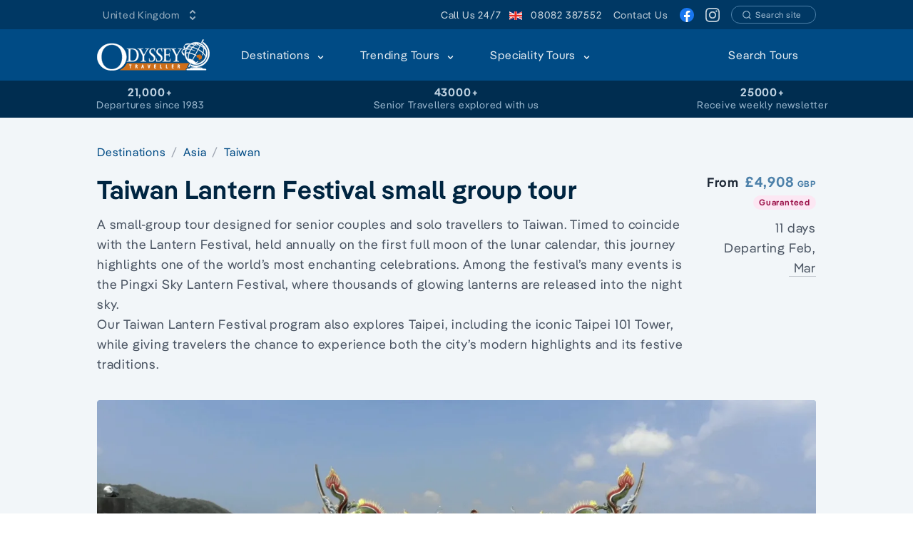

--- FILE ---
content_type: text/html
request_url: https://www.odysseytraveller.com/en-gb/tours-small-groups/taiwan-lantern-festival-small-group-tour-for-seniors/
body_size: 45764
content:
<!doctype html>
<html data-n-head-ssr lang="en-GB" dir="ltr" data-n-head="%7B%22lang%22:%7B%22ssr%22:%22en-GB%22%7D,%22dir%22:%7B%22ssr%22:%22ltr%22%7D%7D">
  <head>
    <title>Taiwan Lantern Festival Tour | Small Group Tour | Odyssey Traveller</title><meta data-n-head="ssr" charset="utf-8"><meta data-n-head="ssr" name="viewport" content="width=device-width,initial-scale=1"><meta data-n-head="ssr" data-hid="og:type" property="og:type" content="website"><meta data-n-head="ssr" data-hid="image" property="image" content="https://res.cloudinary.com/odysseytraveller/image/fetch/f_auto,q_auto,h_627,w_1200,c_crop/https://cdn.odysseytraveller.com/app/uploads/2018/09/Taiwan-lantern.png"><meta data-n-head="ssr" data-hid="og:image" property="og:image" content="https://res.cloudinary.com/odysseytraveller/image/fetch/f_auto,q_auto,h_627,w_1200,c_crop/https://cdn.odysseytraveller.com/app/uploads/2018/09/Taiwan-lantern.png"><meta data-n-head="ssr" data-hid="description" name="description" content="Taiwan Lantern Festival small group tour. See the Lantern festival and other attractions in 11 days. Enquire today to secure your places"><meta data-n-head="ssr" data-hid="og:description" property="og:description" content="Taiwan Lantern Festival small group tour. See the Lantern festival and other attractions in 11 days. Enquire today to secure your places"><meta data-n-head="ssr" data-hid="title" property="title" content="Taiwan Lantern Festival Tour | Small Group Tour | Odyssey Traveller"><meta data-n-head="ssr" data-hid="og:title" property="og:title" content="Taiwan Lantern Festival Tour | Small Group Tour | Odyssey Traveller"><meta data-n-head="ssr" data-hid="i18n-og" property="og:locale" content="en_GB"><meta data-n-head="ssr" data-hid="i18n-og-alt-en-AU" property="og:locale:alternate" content="en_AU"><meta data-n-head="ssr" data-hid="i18n-og-alt-en-NZ" property="og:locale:alternate" content="en_NZ"><meta data-n-head="ssr" data-hid="i18n-og-alt-en-US" property="og:locale:alternate" content="en_US"><meta data-n-head="ssr" data-hid="i18n-og-alt-en-CA" property="og:locale:alternate" content="en_CA"><meta data-n-head="ssr" data-hid="i18n-og-alt-en-EU" property="og:locale:alternate" content="en_EU"><link data-n-head="ssr" rel="icon" href="https://cdn.odysseytraveller.com/app/uploads/2017/10/cropped-odysset-travel-favicon-32x32.png" sizes="32x32"><link data-n-head="ssr" rel="icon" href="https://cdn.odysseytraveller.com/app/uploads/2017/10/cropped-odysset-travel-favicon-192x192.png" sizes="192x192"><link data-n-head="ssr" rel="apple-touch-icon" href="https://cdn.odysseytraveller.com/app/uploads/2017/10/cropped-odysset-travel-favicon-180x180.png"><link data-n-head="ssr" rel="preload" href="/fonts/Pangea-Regular.woff2" as="font" type="font/woff2" crossorigin="anonymous"><link data-n-head="ssr" rel="preload" href="/fonts/Pangea-SemiBold.woff2" as="font" type="font/woff2" crossorigin="anonymous"><link data-n-head="ssr" rel="preconnect" href="https://res.cloudinary.com"><link data-n-head="ssr" rel="preload" as="image" href="https://res.cloudinary.com/odysseytraveller/image/fetch/f_auto,q_auto,dpr_auto,r_4,w_1520,h_700,c_fill/https://cdn.odysseytraveller.com/app/uploads/2018/09/Taiwan-lantern.png" media="min-width: 656px" imagesrcset="https://res.cloudinary.com/odysseytraveller/image/fetch/f_auto,q_auto,dpr_auto,r_4,w_304,h_140,c_fill/https://cdn.odysseytraveller.com/app/uploads/2018/09/Taiwan-lantern.png 304w, https://res.cloudinary.com/odysseytraveller/image/fetch/f_auto,q_auto,dpr_auto,r_4,w_623,h_287,c_fill/https://cdn.odysseytraveller.com/app/uploads/2018/09/Taiwan-lantern.png 623w, https://res.cloudinary.com/odysseytraveller/image/fetch/f_auto,q_auto,dpr_auto,r_4,w_624,h_287,c_fill/https://cdn.odysseytraveller.com/app/uploads/2018/09/Taiwan-lantern.png 624w, https://res.cloudinary.com/odysseytraveller/image/fetch/f_auto,q_auto,dpr_auto,r_4,w_752,h_346,c_fill/https://cdn.odysseytraveller.com/app/uploads/2018/09/Taiwan-lantern.png 752w, https://res.cloudinary.com/odysseytraveller/image/fetch/f_auto,q_auto,dpr_auto,r_4,w_1264,h_582,c_fill/https://cdn.odysseytraveller.com/app/uploads/2018/09/Taiwan-lantern.png 1264w, https://res.cloudinary.com/odysseytraveller/image/fetch/f_auto,q_auto,dpr_auto,r_4,w_1520,h_700,c_fill/https://cdn.odysseytraveller.com/app/uploads/2018/09/Taiwan-lantern.png 1520w" imagesizes="(max-width: 320px) 95vw, (max-width: 656px) 95vw, (max-width: 784px) 624px, (max-width: 1040px) 752px, (max-width: 1296px) 1264px, 1520px"><link data-n-head="ssr" data-hid="i18n-alt-en" rel="alternate" href="https://www.odysseytraveller.com/tours-small-groups/taiwan-lantern-festival-small-group-tour-for-seniors/" hreflang="en"><link data-n-head="ssr" data-hid="i18n-alt-en-AU" rel="alternate" href="https://www.odysseytraveller.com/tours-small-groups/taiwan-lantern-festival-small-group-tour-for-seniors/" hreflang="en-AU"><link data-n-head="ssr" data-hid="i18n-alt-en-NZ" rel="alternate" href="https://www.odysseytraveller.com/en-nz/tours-small-groups/taiwan-lantern-festival-small-group-tour-for-seniors/" hreflang="en-NZ"><link data-n-head="ssr" data-hid="i18n-alt-en-GB" rel="alternate" href="https://www.odysseytraveller.com/en-gb/tours-small-groups/taiwan-lantern-festival-small-group-tour-for-seniors/" hreflang="en-GB"><link data-n-head="ssr" data-hid="i18n-alt-en-US" rel="alternate" href="https://www.odysseytraveller.com/en-us/tours-small-groups/taiwan-lantern-festival-small-group-tour-for-seniors/" hreflang="en-US"><link data-n-head="ssr" data-hid="i18n-alt-en-CA" rel="alternate" href="https://www.odysseytraveller.com/en-ca/tours-small-groups/taiwan-lantern-festival-small-group-tour-for-seniors/" hreflang="en-CA"><link data-n-head="ssr" data-hid="i18n-alt-en-EU" rel="alternate" href="https://www.odysseytraveller.com/en-eu/tours-small-groups/taiwan-lantern-festival-small-group-tour-for-seniors/" hreflang="en-EU"><link data-n-head="ssr" data-hid="i18n-xd" rel="alternate" href="https://www.odysseytraveller.com/tours-small-groups/taiwan-lantern-festival-small-group-tour-for-seniors/" hreflang="x-default"><link data-n-head="ssr" data-hid="i18n-can" rel="canonical" href="https://www.odysseytraveller.com/en-gb/tours-small-groups/taiwan-lantern-festival-small-group-tour-for-seniors/"><style data-vue-ssr-id="a679c758:0 628427b4:0 b9157760:0 ce9181f8:0 720c4a82:0 0444aac1:0 4c116bcd:0 7d8f1151:0 6a812144:0 a0884518:0 01ee1a75:0 3fbdc800:0 7e996b0f:0 7db937b3:0">[multiple],[type=date],[type=datetime-local],[type=email],[type=month],[type=number],[type=password],[type=search],[type=tel],[type=text],[type=time],[type=url],[type=week],select,textarea{-webkit-appearance:none;-moz-appearance:none;appearance:none;background-color:#fff;border-color:#6b7280;border-width:1px;border-radius:0;padding:.5rem .75rem;font-size:1rem;line-height:1.5rem}[multiple]:focus,[type=date]:focus,[type=datetime-local]:focus,[type=email]:focus,[type=month]:focus,[type=number]:focus,[type=password]:focus,[type=search]:focus,[type=tel]:focus,[type=text]:focus,[type=time]:focus,[type=url]:focus,[type=week]:focus,select:focus,textarea:focus{--tw-ring-inset:var(--tw-empty, );/*!*//*!*/--tw-ring-offset-width:0px;--tw-ring-offset-color:#fff;--tw-ring-color:#004478;--tw-ring-offset-shadow:var(--tw-ring-inset) 0 0 0 var(--tw-ring-offset-width) var(--tw-ring-offset-color);--tw-ring-shadow:var(--tw-ring-inset) 0 0 0 calc(1px + var(--tw-ring-offset-width)) var(--tw-ring-color);box-shadow:var(--tw-ring-offset-shadow),var(--tw-ring-shadow),0 0 transparent;box-shadow:var(--tw-ring-offset-shadow),var(--tw-ring-shadow),var(--tw-shadow,0 0 transparent);border-color:#004478}[type=checkbox],[type=radio]{-webkit-appearance:none;-moz-appearance:none;appearance:none;padding:0;-webkit-print-color-adjust:exact;print-color-adjust:exact;display:inline-block;vertical-align:middle;background-origin:border-box;-webkit-user-select:none;-moz-user-select:none;-ms-user-select:none;user-select:none;flex-shrink:0;height:1rem;width:1rem;color:#004478;background-color:#fff;border-color:#6b7280;border-width:1px}[type=checkbox]:focus,[type=radio]:focus{--tw-ring-inset:var(--tw-empty, );/*!*//*!*/--tw-ring-offset-width:2px;--tw-ring-offset-color:#fff;--tw-ring-color:#004478;--tw-ring-offset-shadow:var(--tw-ring-inset) 0 0 0 var(--tw-ring-offset-width) var(--tw-ring-offset-color);--tw-ring-shadow:var(--tw-ring-inset) 0 0 0 calc(2px + var(--tw-ring-offset-width)) var(--tw-ring-color);box-shadow:var(--tw-ring-offset-shadow),var(--tw-ring-shadow),0 0 transparent;box-shadow:var(--tw-ring-offset-shadow),var(--tw-ring-shadow),var(--tw-shadow,0 0 transparent);border-color:#6b7280}[type=checkbox]:checked,[type=radio]:checked{background-size:100% 100%;background-position:50%;background-repeat:no-repeat}[type=checkbox]:checked,[type=checkbox]:checked:focus,[type=checkbox]:checked:hover,[type=radio]:checked,[type=radio]:checked:focus,[type=radio]:checked:hover{border-color:transparent;background-color:currentColor}[type=checkbox]:indeterminate:focus,[type=checkbox]:indeterminate:hover{border-color:transparent;background-color:currentColor}*,:after,:before{box-sizing:border-box;border:0 solid #e5e7eb}*{--tw-ring-inset:var(--tw-empty, );/*!*//*!*/--tw-ring-offset-width:0px;--tw-ring-offset-color:#fff;--tw-ring-color:rgba(0,75,133,0.5);--tw-ring-offset-shadow:0 0 transparent;--tw-ring-shadow:0 0 transparent;--tw-shadow:0 0 transparent}:root{-moz-tab-size:4;-o-tab-size:4;tab-size:4}:-moz-focusring{outline:1px dotted ButtonText}:-moz-ui-invalid{box-shadow:none}::moz-focus-inner{border-style:none;padding:0}::-webkit-inner-spin-button,::-webkit-outer-spin-button{height:auto}::-webkit-search-decoration{-webkit-appearance:none}::-webkit-file-upload-button{-webkit-appearance:button;font:inherit}::-webkit-datetime-edit-fields-wrapper{padding:0}::-webkit-date-and-time-value{min-height:1.5em}[type=search]{-webkit-appearance:textfield;outline-offset:-2px}[multiple]{background-image:none;background-position:0 0;background-repeat:unset;background-size:auto auto;background-size:initial;padding-right:.75rem;-webkit-print-color-adjust:unset;print-color-adjust:unset}[type=checkbox]{border-radius:0}[type=radio]{border-radius:100%}[type=checkbox]:checked{background-image:url("data:image/svg+xml;charset=utf-8,%3Csvg viewBox='0 0 16 16' fill='%23fff' xmlns='http://www.w3.org/2000/svg'%3E%3Cpath d='M12.207 4.793a1 1 0 010 1.414l-5 5a1 1 0 01-1.414 0l-2-2a1 1 0 011.414-1.414L6.5 9.086l4.293-4.293a1 1 0 011.414 0z'/%3E%3C/svg%3E")}[type=radio]:checked{background-image:url("data:image/svg+xml;charset=utf-8,%3Csvg viewBox='0 0 16 16' fill='%23fff' xmlns='http://www.w3.org/2000/svg'%3E%3Ccircle cx='8' cy='8' r='3'/%3E%3C/svg%3E")}[type=checkbox]:indeterminate{background-image:url("data:image/svg+xml;charset=utf-8,%3Csvg xmlns='http://www.w3.org/2000/svg' fill='none' viewBox='0 0 16 16'%3E%3Cpath stroke='%23fff' stroke-linecap='round' stroke-linejoin='round' stroke-width='2' d='M4 8h8'/%3E%3C/svg%3E");border-color:transparent;background-color:currentColor;background-size:100% 100%;background-position:50%;background-repeat:no-repeat}[type=file]{background:unset;border-color:inherit;border-width:0;border-radius:0;padding:0;font-size:unset;line-height:inherit}[type=file]:focus{outline:1px solid ButtonText;outline:1px auto -webkit-focus-ring-color}abbr[title]{-webkit-text-decoration:underline dotted;text-decoration:underline dotted}a{color:inherit;text-decoration:inherit}body{margin:0;font-family:inherit;line-height:inherit}button,select{text-transform:none}[type=button],[type=reset],[type=submit],button{-webkit-appearance:button}button{background-color:transparent;background-image:none}[role=button],button{cursor:pointer}html{-webkit-text-size-adjust:100%;font-family:Pangea,sans-serif;line-height:1.5}h1,h2,h3{font-size:inherit;font-weight:inherit}button,input,select,textarea{font-family:inherit;font-size:100%;line-height:1.15;margin:0;padding:0;line-height:inherit;color:inherit}img{border-style:solid;max-width:100%;height:auto}input::placeholder{opacity:1;color:#9ca3af}input::webkit-input-placeholder{opacity:1;color:#9ca3af}input::-moz-placeholder{opacity:1;color:#9ca3af}input:-ms-input-placeholder{opacity:1;color:#9ca3af}input::-moz-placeholder,textarea::-moz-placeholder{color:#6b7280;opacity:1}input:-ms-input-placeholder,textarea:-ms-input-placeholder{color:#6b7280;opacity:1}input::placeholder,textarea::placeholder{color:#6b7280;opacity:1}figure,h1,h2,h3,p{margin:0}strong{font-weight:bolder}img,svg{display:block;vertical-align:middle}select{background-image:url("data:image/svg+xml;charset=utf-8,%3Csvg xmlns='http://www.w3.org/2000/svg' fill='none' viewBox='0 0 20 20'%3E%3Cpath stroke='%236b7280' stroke-linecap='round' stroke-linejoin='round' stroke-width='1.5' d='M6 8l4 4 4-4'/%3E%3C/svg%3E");background-position:right .5rem center;background-repeat:no-repeat;background-size:1.5em 1.5em;padding-right:2.5rem;-webkit-print-color-adjust:exact;print-color-adjust:exact}table{text-indent:0;border-color:inherit;border-collapse:collapse}textarea{resize:vertical}textarea::placeholder{opacity:1;color:#9ca3af}textarea::webkit-input-placeholder{opacity:1;color:#9ca3af}textarea::-moz-placeholder{opacity:1;color:#9ca3af}textarea:-ms-input-placeholder{opacity:1;color:#9ca3af}textarea::-ms-input-placeholder{opacity:1;color:#9ca3af}ol,ul{list-style:none;margin:0;padding:0}.prose{color:#374151;max-width:65ch;font-size:1rem;line-height:1.75}.prose [class~=lead]{color:#4b5563;font-size:1.25em;line-height:1.6;margin-top:1.2em;margin-bottom:1.2em}.prose a{color:#003864;text-decoration:none;text-decoration:initial;font-weight:500;word-break:break-word}.prose strong{color:#111827;font-weight:500}.prose ol[type=A]{--list-counter-style:upper-alpha}.prose ol[type=a]{--list-counter-style:lower-alpha}.prose ol[type="A s"]{--list-counter-style:upper-alpha}.prose ol[type="a s"]{--list-counter-style:lower-alpha}.prose ol[type=I]{--list-counter-style:upper-roman}.prose ol[type=i]{--list-counter-style:lower-roman}.prose ol[type="I s"]{--list-counter-style:upper-roman}.prose ol[type="i s"]{--list-counter-style:lower-roman}.prose ol[type="1"]{--list-counter-style:decimal}.prose ol>li{position:relative;padding-left:1.75em}.prose ol>li:before{content:counter(list-item,decimal) ".";content:counter(list-item,var(--list-counter-style,decimal)) ".";position:absolute;font-weight:400;color:#6b7280;left:0}.prose ul>li{position:relative;padding-left:1.75em}.prose ul>li:before{content:"";position:absolute;background-color:#d1d5db;border-radius:50%;width:.375em;height:.375em;top:.6875em;left:.25em}.prose hr{border-color:#e5e7eb;margin-top:3em;margin-bottom:3em}.prose blockquote{font-weight:500;font-style:italic;color:#111827;border-left-width:.25rem;border-color:#e5e7eb;quotes:"\201C""\201D""\2018""\2019";margin-top:1.6em;margin-bottom:1.6em;padding-left:1em}.prose h1{color:#111827;font-weight:800;font-size:2.25em;margin-top:0;margin-bottom:.8888889em;line-height:1.1111111}.prose h2{color:#111827;font-weight:700;font-size:1.5em;margin-top:2em;margin-bottom:1em;line-height:1.3333333}.prose h3{font-size:1.25em;margin-top:1.6em;margin-bottom:.6em;line-height:1.6}.prose h3,.prose h4{color:#111827;font-weight:600}.prose h4{margin-top:1.5em;margin-bottom:.5em;line-height:1.5}.prose figure figcaption{color:#374151;font-size:.875em;line-height:1.4285714;margin-top:.8571429em}.prose code{color:#111827;font-weight:600;font-size:.875em}.prose code:after,.prose code:before{content:"`"}.prose a code{color:#111827}.prose pre{color:#e5e7eb;background-color:#1f2937;overflow-x:auto;font-size:.875em;line-height:1.7142857;margin-top:1.7142857em;margin-bottom:1.7142857em;border-radius:.375rem;padding:.8571429em 1.1428571em}.prose pre code{background-color:transparent;border-width:0;border-radius:0;padding:0;font-weight:400;color:inherit;font-size:inherit;font-family:inherit;line-height:inherit}.prose pre code:after,.prose pre code:before{content:none}.prose table{width:100%;table-layout:auto;text-align:left;margin-top:2em;margin-bottom:2em;font-size:.875rem;line-height:1.25rem}.prose thead{color:#4b5563;font-weight:600;border-bottom-width:1px;border-bottom-color:#e5e7eb}.prose thead th{vertical-align:bottom;padding:0 .5714286em .5714286em;font-weight:600}.prose tbody tr{border-bottom-color:#e5e7eb}.prose tbody tr,.prose tbody tr:last-child{border-bottom-width:1px}.prose tbody td{vertical-align:top;padding:.5714286em}.prose p{margin-top:1.25em;margin-bottom:1.25em}.prose img{border-radius:5px}.prose img,.prose video{margin-top:2em;margin-bottom:2em}.prose figure{margin:2em auto;max-width:100%}.prose figure>*{margin-top:0;margin-bottom:0}.prose h2 code{font-size:.875em}.prose h3 code{font-size:.9em}.prose ol,.prose ul{margin-top:1.25em;margin-bottom:1.25em;list-style-type:none}.prose li{margin-top:.5em;margin-bottom:.5em}.prose>ul>li p{margin-top:.75em;margin-bottom:.75em}.prose>ul>li>:first-child{margin-top:1.25em}.prose>ul>li>:last-child{margin-bottom:1.25em}.prose>ol>li>:first-child{margin-top:1.25em}.prose>ol>li>:last-child{margin-bottom:1.25em}.prose ol ol,.prose ol ul,.prose ul ol,.prose ul ul{margin-top:.75em;margin-bottom:.75em}.prose h2+*,.prose h3+*,.prose h4+*,.prose hr+*{margin-top:0}.prose thead th:first-child{padding-left:0}.prose thead th:last-child{padding-right:0}.prose tbody td:first-child{padding-left:0}.prose tbody td:last-child{padding-right:0}.prose>:first-child{margin-top:0}.prose>:last-child{margin-bottom:0}.prose h1,.prose h2{letter-spacing:-.025em;font-weight:600}.prose h1,.prose h2,.prose h3,.prose h4{font-weight:600;color:#002541}.prose a strong{color:inherit;font-weight:inherit}.prose tbody code{font-size:.75rem}.prose-lg{font-size:1.125rem;line-height:1.7777778;max-width:765px}.prose-lg p{margin-top:1.3333333em;margin-bottom:1.3333333em}.prose-lg [class~=lead]{font-size:1.2222222em;line-height:1.4545455;margin-top:1.0909091em;margin-bottom:1.0909091em}.prose-lg blockquote{margin-top:1.6666667em;margin-bottom:1.6666667em;padding-left:1em}.prose-lg h1{font-size:2.6666667em;margin-top:0;margin-bottom:.8333333em;line-height:1.3}.prose-lg h2{font-size:1.6666667em;margin-top:1.8666667em;margin-bottom:1.0666667em;line-height:1.3333333}.prose-lg h3{font-size:1.3333333em;margin-top:1.6666667em;margin-bottom:.6666667em;line-height:1.5}.prose-lg h4{margin-top:1.7777778em;margin-bottom:.4444444em;line-height:1.5555556}.prose-lg figure,.prose-lg img,.prose-lg video{margin-top:1.7777778em;margin-bottom:1.7777778em}.prose-lg figure>*{margin-top:0;margin-bottom:0}.prose-lg figure figcaption{font-size:.8888889em;line-height:1.5;margin-top:1em}.prose-lg code{font-size:.8888889em}.prose-lg h2 code{font-size:.8666667em}.prose-lg h3 code{font-size:.875em}.prose-lg pre{font-size:.8888889em;line-height:1.75;margin-top:2em;margin-bottom:2em;border-radius:.375rem;padding:1em 1.5em}.prose-lg ol,.prose-lg ul{margin-top:1.3333333em;margin-bottom:1.3333333em}.prose-lg li{margin-top:.6666667em;margin-bottom:.6666667em}.prose-lg ol>li{padding-left:1.6666667em}.prose-lg ol>li:before{left:0}.prose-lg ul>li{padding-left:1.6666667em}.prose-lg ul>li:before{width:.3333333em;height:.3333333em;top:.72222em;left:.2222222em}.prose-lg>ul>li p{margin-top:.8888889em;margin-bottom:.8888889em}.prose-lg>ul>li>:first-child{margin-top:1.3333333em}.prose-lg>ul>li>:last-child{margin-bottom:1.3333333em}.prose-lg>ol>li>:first-child{margin-top:1.3333333em}.prose-lg>ol>li>:last-child{margin-bottom:1.3333333em}.prose-lg ol ol,.prose-lg ol ul,.prose-lg ul ol,.prose-lg ul ul{margin-top:.8888889em;margin-bottom:.8888889em}.prose-lg hr{margin-top:3.1111111em;margin-bottom:3.1111111em}.prose-lg h2+*,.prose-lg h3+*,.prose-lg h4+*,.prose-lg hr+*{margin-top:0}.prose-lg table{font-size:.8888889em;line-height:1.5}.prose-lg thead th{padding-right:.75em;padding-bottom:.75em;padding-left:.75em}.prose-lg thead th:first-child{padding-left:0}.prose-lg thead th:last-child{padding-right:0}.prose-lg tbody td{padding:.75em}.prose-lg tbody td:first-child{padding-left:0}.prose-lg tbody td:last-child{padding-right:0}.prose-lg>:first-child{margin-top:0}.prose-lg>:last-child{margin-bottom:0}.prose-dark{color:#bfd2e1}.prose-dark a{color:#e6edf3;text-decoration:none;text-decoration:initial}.prose-dark a code{color:#1c1c1e}.prose-dark h1,.prose-dark h2{letter-spacing:-.025em;font-weight:600}.prose-dark h1,.prose-dark h2,.prose-dark h3,.prose-dark h4{font-weight:600;color:#f2f6f9}.prose-dark img{border-radius:5px}.prose-dark strong{color:#f2f6f9;font-weight:500}.prose-dark figure{margin-right:auto;margin-left:auto;max-width:100%}.prose-dark a strong{color:inherit;font-weight:inherit}.btn:hover{--tw-bg-opacity:1;background-color:rgba(0,45,80,var(--tw-bg-opacity));--tw-text-opacity:1;color:rgba(249,250,251,var(--tw-text-opacity))}.btn{border-color:transparent;border-radius:9999px;border-width:2px;font-weight:600;transition-property:all;transition-timing-function:cubic-bezier(.4,0,.2,1);transition-duration:.15s}.flex-center-between{display:flex;align-items:center;justify-content:space-between}.overlay{height:100%;max-height:100%;pointer-events:none;position:absolute;left:0;top:0;width:100%}@media (min-width:656px){.sm\:prose-lg{font-size:1.125rem;line-height:1.7777778;max-width:765px}.sm\:prose-lg p{margin-top:1.3333333em;margin-bottom:1.3333333em}.sm\:prose-lg [class~=lead]{font-size:1.2222222em;line-height:1.4545455;margin-top:1.0909091em;margin-bottom:1.0909091em}.sm\:prose-lg blockquote{margin-top:1.6666667em;margin-bottom:1.6666667em;padding-left:1em}.sm\:prose-lg h1{font-size:2.6666667em;margin-top:0;margin-bottom:.8333333em;line-height:1.3}.sm\:prose-lg h2{font-size:1.6666667em;margin-top:1.8666667em;margin-bottom:1.0666667em;line-height:1.3333333}.sm\:prose-lg h3{font-size:1.3333333em;margin-top:1.6666667em;margin-bottom:.6666667em;line-height:1.5}.sm\:prose-lg h4{margin-top:1.7777778em;margin-bottom:.4444444em;line-height:1.5555556}.sm\:prose-lg figure,.sm\:prose-lg img,.sm\:prose-lg video{margin-top:1.7777778em;margin-bottom:1.7777778em}.sm\:prose-lg figure>*{margin-top:0;margin-bottom:0}.sm\:prose-lg figure figcaption{font-size:.8888889em;line-height:1.5;margin-top:1em}.sm\:prose-lg code{font-size:.8888889em}.sm\:prose-lg h2 code{font-size:.8666667em}.sm\:prose-lg h3 code{font-size:.875em}.sm\:prose-lg pre{font-size:.8888889em;line-height:1.75;margin-top:2em;margin-bottom:2em;border-radius:.375rem;padding:1em 1.5em}.sm\:prose-lg ol,.sm\:prose-lg ul{margin-top:1.3333333em;margin-bottom:1.3333333em}.sm\:prose-lg li{margin-top:.6666667em;margin-bottom:.6666667em}.sm\:prose-lg ol>li{padding-left:1.6666667em}.sm\:prose-lg ol>li:before{left:0}.sm\:prose-lg ul>li{padding-left:1.6666667em}.sm\:prose-lg ul>li:before{width:.3333333em;height:.3333333em;top:.72222em;left:.2222222em}.sm\:prose-lg>ul>li p{margin-top:.8888889em;margin-bottom:.8888889em}.sm\:prose-lg>ul>li>:first-child{margin-top:1.3333333em}.sm\:prose-lg>ul>li>:last-child{margin-bottom:1.3333333em}.sm\:prose-lg>ol>li>:first-child{margin-top:1.3333333em}.sm\:prose-lg>ol>li>:last-child{margin-bottom:1.3333333em}.sm\:prose-lg ol ol,.sm\:prose-lg ol ul,.sm\:prose-lg ul ol,.sm\:prose-lg ul ul{margin-top:.8888889em;margin-bottom:.8888889em}.sm\:prose-lg hr{margin-top:3.1111111em;margin-bottom:3.1111111em}.sm\:prose-lg h2+*,.sm\:prose-lg h3+*,.sm\:prose-lg h4+*,.sm\:prose-lg hr+*{margin-top:0}.sm\:prose-lg table{font-size:.8888889em;line-height:1.5}.sm\:prose-lg thead th{padding-right:.75em;padding-bottom:.75em;padding-left:.75em}.sm\:prose-lg thead th:first-child{padding-left:0}.sm\:prose-lg thead th:last-child{padding-right:0}.sm\:prose-lg tbody td{padding:.75em}.sm\:prose-lg tbody td:first-child{padding-left:0}.sm\:prose-lg tbody td:last-child{padding-right:0}.sm\:prose-lg>:first-child{margin-top:0}.sm\:prose-lg>:last-child{margin-bottom:0}}@media (min-width:784px){.md\:prose-lg{font-size:1.125rem;line-height:1.7777778;max-width:765px}.md\:prose-lg p{margin-top:1.3333333em;margin-bottom:1.3333333em}.md\:prose-lg [class~=lead]{font-size:1.2222222em;line-height:1.4545455;margin-top:1.0909091em;margin-bottom:1.0909091em}.md\:prose-lg blockquote{margin-top:1.6666667em;margin-bottom:1.6666667em;padding-left:1em}.md\:prose-lg h1{font-size:2.6666667em;margin-top:0;margin-bottom:.8333333em;line-height:1.3}.md\:prose-lg h2{font-size:1.6666667em;margin-top:1.8666667em;margin-bottom:1.0666667em;line-height:1.3333333}.md\:prose-lg h3{font-size:1.3333333em;margin-top:1.6666667em;margin-bottom:.6666667em;line-height:1.5}.md\:prose-lg h4{margin-top:1.7777778em;margin-bottom:.4444444em;line-height:1.5555556}.md\:prose-lg figure,.md\:prose-lg img,.md\:prose-lg video{margin-top:1.7777778em;margin-bottom:1.7777778em}.md\:prose-lg figure>*{margin-top:0;margin-bottom:0}.md\:prose-lg figure figcaption{font-size:.8888889em;line-height:1.5;margin-top:1em}.md\:prose-lg code{font-size:.8888889em}.md\:prose-lg h2 code{font-size:.8666667em}.md\:prose-lg h3 code{font-size:.875em}.md\:prose-lg pre{font-size:.8888889em;line-height:1.75;margin-top:2em;margin-bottom:2em;border-radius:.375rem;padding:1em 1.5em}.md\:prose-lg ol,.md\:prose-lg ul{margin-top:1.3333333em;margin-bottom:1.3333333em}.md\:prose-lg li{margin-top:.6666667em;margin-bottom:.6666667em}.md\:prose-lg ol>li{padding-left:1.6666667em}.md\:prose-lg ol>li:before{left:0}.md\:prose-lg ul>li{padding-left:1.6666667em}.md\:prose-lg ul>li:before{width:.3333333em;height:.3333333em;top:.72222em;left:.2222222em}.md\:prose-lg>ul>li p{margin-top:.8888889em;margin-bottom:.8888889em}.md\:prose-lg>ul>li>:first-child{margin-top:1.3333333em}.md\:prose-lg>ul>li>:last-child{margin-bottom:1.3333333em}.md\:prose-lg>ol>li>:first-child{margin-top:1.3333333em}.md\:prose-lg>ol>li>:last-child{margin-bottom:1.3333333em}.md\:prose-lg ol ol,.md\:prose-lg ol ul,.md\:prose-lg ul ol,.md\:prose-lg ul ul{margin-top:.8888889em;margin-bottom:.8888889em}.md\:prose-lg hr{margin-top:3.1111111em;margin-bottom:3.1111111em}.md\:prose-lg h2+*,.md\:prose-lg h3+*,.md\:prose-lg h4+*,.md\:prose-lg hr+*{margin-top:0}.md\:prose-lg table{font-size:.8888889em;line-height:1.5}.md\:prose-lg thead th{padding-right:.75em;padding-bottom:.75em;padding-left:.75em}.md\:prose-lg thead th:first-child{padding-left:0}.md\:prose-lg thead th:last-child{padding-right:0}.md\:prose-lg tbody td{padding:.75em}.md\:prose-lg tbody td:first-child{padding-left:0}.md\:prose-lg tbody td:last-child{padding-right:0}.md\:prose-lg>:first-child{margin-top:0}.md\:prose-lg>:last-child{margin-bottom:0}}.container{width:100%;padding-left:16px;padding-right:16px;margin-left:auto;margin-right:auto}@media (min-width:656px){.container{max-width:656px}}@media (min-width:784px){.container{max-width:784px}}@media (min-width:1040px){.container{max-width:1040px}}@media (min-width:1296px){.container{max-width:1296px}}@media (min-width:1552px){.container{max-width:1552px}}.space-y-3>:not([hidden])~:not([hidden]){--tw-space-y-reverse:0;margin-top:calc(.75rem*(1 - var(--tw-space-y-reverse)));margin-bottom:calc(.75rem*var(--tw-space-y-reverse))}.space-y-1>:not([hidden])~:not([hidden]){--tw-space-y-reverse:0;margin-top:calc(.25rem*(1 - var(--tw-space-y-reverse)));margin-bottom:calc(.25rem*var(--tw-space-y-reverse))}.divide-y>:not([hidden])~:not([hidden]){--tw-divide-y-reverse:0;border-top-width:calc(1px*(1 - var(--tw-divide-y-reverse)));border-bottom-width:calc(1px*var(--tw-divide-y-reverse))}.divide-gray-200>:not([hidden])~:not([hidden]){--tw-divide-opacity:1;border-color:rgba(229,231,235,var(--tw-divide-opacity))}.sr-only{position:absolute;width:1px;height:1px;padding:0;margin:-1px;overflow:hidden;clip:rect(0,0,0,0);white-space:nowrap;border-width:0}.bg-transparent{background-color:transparent}.hover\:bg-blue-500:hover{--tw-bg-opacity:1;background-color:rgba(0,75,133,var(--tw-bg-opacity))}.bg-white{--tw-bg-opacity:1;background-color:rgba(255,255,255,var(--tw-bg-opacity))}.bg-blue-200{--tw-bg-opacity:1;background-color:rgba(191,210,225,var(--tw-bg-opacity))}.bg-green-50{--tw-bg-opacity:1;background-color:rgba(236,253,245,var(--tw-bg-opacity))}.bg-indigo-50{--tw-bg-opacity:1;background-color:rgba(238,242,255,var(--tw-bg-opacity))}.bg-blue-900{--tw-bg-opacity:1;background-color:rgba(0,37,65,var(--tw-bg-opacity))}.bg-blue-700{--tw-bg-opacity:1;background-color:rgba(0,56,100,var(--tw-bg-opacity))}.bg-sky-200{--tw-bg-opacity:1;background-color:rgba(186,230,253,var(--tw-bg-opacity))}.bg-blue-500{--tw-bg-opacity:1;background-color:rgba(0,75,133,var(--tw-bg-opacity))}.odd\:bg-blue-50:nth-child(odd){--tw-bg-opacity:1;background-color:rgba(242,246,249,var(--tw-bg-opacity))}.bg-blue-900\/10{--tw-bg-opacity:0.1;background-color:rgba(0,37,65,var(--tw-bg-opacity))}.hover\:bg-blue-800:hover{--tw-bg-opacity:1;background-color:rgba(0,45,80,var(--tw-bg-opacity))}.hover\:bg-blue-700:hover{--tw-bg-opacity:1;background-color:rgba(0,56,100,var(--tw-bg-opacity))}.bg-blue-100{--tw-bg-opacity:1;background-color:rgba(230,237,243,var(--tw-bg-opacity))}.bg-orange-500{--tw-bg-opacity:1;background-color:rgba(249,115,22,var(--tw-bg-opacity))}.bg-blue-800{--tw-bg-opacity:1;background-color:rgba(0,45,80,var(--tw-bg-opacity))}.bg-blue-50{--tw-bg-opacity:1;background-color:rgba(242,246,249,var(--tw-bg-opacity))}.hover\:bg-blue-100:hover{--tw-bg-opacity:1;background-color:rgba(230,237,243,var(--tw-bg-opacity))}.bg-green-100{--tw-bg-opacity:1;background-color:rgba(209,250,229,var(--tw-bg-opacity))}.bg-pink-100{--tw-bg-opacity:1;background-color:rgba(252,231,243,var(--tw-bg-opacity))}.bg-orange-100{--tw-bg-opacity:1;background-color:rgba(255,237,213,var(--tw-bg-opacity))}.bg-orange-300{--tw-bg-opacity:1;background-color:rgba(253,186,116,var(--tw-bg-opacity))}.hover\:bg-orange-800:hover{--tw-bg-opacity:1;background-color:rgba(154,52,18,var(--tw-bg-opacity))}.active\:bg-blue-900:active{--tw-bg-opacity:1;background-color:rgba(0,37,65,var(--tw-bg-opacity))}.bg-gray-50{--tw-bg-opacity:1;background-color:rgba(249,250,251,var(--tw-bg-opacity))}.bg-orange-200{--tw-bg-opacity:1;background-color:rgba(254,215,170,var(--tw-bg-opacity))}.hover\:bg-orange-300:hover{--tw-bg-opacity:1;background-color:rgba(253,186,116,var(--tw-bg-opacity))}.\!bg-orange-500{--tw-bg-opacity:1!important;background-color:rgba(249,115,22,var(--tw-bg-opacity))!important}.bg-gradient-to-b{background-image:linear-gradient(180deg,var(--tw-gradient-stops))}.bg-gradient-to-r{background-image:linear-gradient(90deg,var(--tw-gradient-stops))}.from-blue-100{--tw-gradient-from:rgba(230,237,243,var(--tw-from-opacity,1))}.from-blue-100,.from-blue-900{--tw-gradient-stops:var(--tw-gradient-from),var(--tw-gradient-to,hsla(0,0%,100%,0))}.from-blue-900{--tw-gradient-from:rgba(0,37,65,var(--tw-from-opacity,1))}.to-blue-200{--tw-gradient-to:rgba(191,210,225,var(--tw-to-opacity,1))}.to-blue-700{--tw-gradient-to:rgba(0,56,100,var(--tw-to-opacity,1))}.bg-repeat{background-repeat:repeat}.bg-cover{background-size:cover}.border-blue-400{--tw-border-opacity:1;border-color:rgba(77,129,170,var(--tw-border-opacity))}.border-blue-100{--tw-border-opacity:1;border-color:rgba(230,237,243,var(--tw-border-opacity))}.border-green-100{--tw-border-opacity:1;border-color:rgba(209,250,229,var(--tw-border-opacity))}.border-indigo-100{--tw-border-opacity:1;border-color:rgba(224,231,255,var(--tw-border-opacity))}.border-white{--tw-border-opacity:1;border-color:rgba(255,255,255,var(--tw-border-opacity))}.border-blue-500,.focus\:border-blue-500:focus{--tw-border-opacity:1;border-color:rgba(0,75,133,var(--tw-border-opacity))}.border-blue-200{--tw-border-opacity:1;border-color:rgba(191,210,225,var(--tw-border-opacity))}.active\:border-blue-700:active{--tw-border-opacity:1;border-color:rgba(0,56,100,var(--tw-border-opacity))}.border-gray-300{--tw-border-opacity:1;border-color:rgba(209,213,219,var(--tw-border-opacity))}.border-gray-200{--tw-border-opacity:1;border-color:rgba(229,231,235,var(--tw-border-opacity))}.border-transparent{border-color:transparent}.border-gray-100{--tw-border-opacity:1;border-color:rgba(243,244,246,var(--tw-border-opacity))}.border-blue-600{--tw-border-opacity:1;border-color:rgba(0,68,120,var(--tw-border-opacity))}.rounded-full{border-radius:9999px}.rounded-xl{border-radius:.75rem}.rounded-md{border-radius:.375rem}.rounded{border-radius:.25rem}.rounded-none{border-radius:0}.rounded-lg{border-radius:.5rem}.rounded-t-md{border-top-left-radius:.375rem;border-top-right-radius:.375rem}.border-1{border-width:1px}.border-2{border-width:2px}.\!border-0{border-width:0!important}.border-b-0{border-bottom-width:0}.border-b-2{border-bottom-width:2px}.border-b{border-bottom-width:1px}.border-top-2{border-top-width:2px}.cursor-pointer{cursor:pointer}.cursor-default{cursor:default}.disabled\:cursor-not-allowed:disabled{cursor:not-allowed}.block{display:block}.inline-block{display:inline-block}.inline{display:inline}.flex{display:flex}.inline-flex{display:inline-flex}.grid{display:-ms-grid;display:grid}.contents{display:contents}.hidden{display:none}.flex-row{flex-direction:row}.flex-col{flex-direction:column}.flex-wrap{flex-wrap:wrap}.items-end{align-items:flex-end}.items-center{align-items:center}.self-start{align-self:flex-start}.justify-end{justify-content:flex-end}.justify-center{justify-content:center}.justify-between{justify-content:space-between}.flex-grow{flex-grow:1}.flex-grow-0{flex-grow:0}.flex-shrink-0{flex-shrink:0}.flex-shrink{flex-shrink:1}.font-semibold,.font-weight-semibold{font-weight:600}.font-bold{font-weight:700}.font-light{font-weight:300}.font-medium{font-weight:500}.font-normal{font-weight:400}.h-6{height:1.5rem}.h-4{height:1rem}.h-8{height:2rem}.\!h-full{height:100%!important}.h-7{height:1.75rem}.h-5{height:1.25rem}.h-10{height:2.5rem}.h-full{height:100%}.h-12{height:3rem}.h-auto{height:auto}.h-30px{height:30px}.h-25px{height:25px}.h-30{height:7.5rem}.h-50{height:12.5rem}.h-56px{height:56px}.h-200px{height:200px}.h-24px{height:24px}.h-700px{height:700px}.h-60px{height:60px}.h-32px{height:32px}.h-28px{height:28px}.h-354px{height:354px}.h-44px{height:44px}.h-12px{height:12px}.h-500px{height:500px}.h-35px{height:35px}.h-220px{height:220px}.h-150px{height:150px}.text-sm{font-size:.875rem;line-height:1.25rem}.text-xs{font-size:.75rem;line-height:1rem}.text-lg{font-size:1.125rem;line-height:1.75rem}.text-base{font-size:1rem;line-height:1.5rem}.text-2xl{font-size:1.5rem;line-height:2rem}.text-xl{font-size:1.25rem;line-height:1.75rem}.text-3xl{font-size:1.875rem;line-height:2.25rem}.text-6xl{font-size:3.75rem;line-height:1}.text-4xl{font-size:2.25rem;line-height:2.5rem}.leading-5{line-height:1.25rem}.leading-10{line-height:2.5rem}.list-inside{list-style-position:inside}.list-disc{list-style-type:disc}.mx-auto{margin-left:auto;margin-right:auto}.mx-3{margin-left:.75rem;margin-right:.75rem}.mx-2{margin-left:.5rem;margin-right:.5rem}.my-10{margin-top:2.5rem;margin-bottom:2.5rem}.my-15{margin-top:3.75rem;margin-bottom:3.75rem}.mr-2{margin-right:.5rem}.mt-2{margin-top:.5rem}.mr-5px{margin-right:5px}.mb-20{margin-bottom:5rem}.mb-8{margin-bottom:2rem}.mb-5{margin-bottom:1.25rem}.mb-10{margin-bottom:2.5rem}.mb-2{margin-bottom:.5rem}.mb-1{margin-bottom:.25rem}.mb-4{margin-bottom:1rem}.ml-3{margin-left:.75rem}.mr-1{margin-right:.25rem}.mb-3{margin-bottom:.75rem}.mb-7{margin-bottom:1.75rem}.mr-3{margin-right:.75rem}.mt-3{margin-top:.75rem}.mt-5{margin-top:1.25rem}.mt-auto{margin-top:auto}.-ml-1{margin-left:-.25rem}.mb-6{margin-bottom:1.5rem}.mt-7{margin-top:1.75rem}.ml-5{margin-left:1.25rem}.ml-0{margin-left:0}.mr-4{margin-right:1rem}.ml-1{margin-left:.25rem}.mt-1{margin-top:.25rem}.mb-16{margin-bottom:4rem}.mr-6{margin-right:1.5rem}.ml-2{margin-left:.5rem}.mr-5{margin-right:1.25rem}.-mr-1{margin-right:-.25rem}.max-h-56{max-height:14rem}.max-h-full{max-height:100%}.max-h-700px{max-height:700px}.max-h-\[65vh\]{max-height:65vh}.max-w-full{max-width:100%}.max-w-4xl{max-width:56rem}.max-w-1000px{max-width:1000px}.max-w-800px{max-width:800px}.max-w-\[400px\]{max-width:400px}.max-w-220{max-width:55rem}.max-w-500px{max-width:500px}.max-w-350px{max-width:350px}.max-w-80vw{max-width:80vw}.min-w-full{min-width:100%}.object-contain{-o-object-fit:contain;object-fit:contain}.object-cover{-o-object-fit:cover;object-fit:cover}.opacity-80{opacity:.8}.opacity-85{opacity:.85}.opacity-50{opacity:.5}.opacity-90{opacity:.9}.opacity-25{opacity:.25}.opacity-75{opacity:.75}.hover\:opacity-80:hover{opacity:.8}.opacity-0{opacity:0}.\!opacity-80{opacity:.8!important}.hover\:opacity-60:hover,.opacity-60{opacity:.6}.hover\:opacity-100:hover{opacity:1}.disabled\:opacity-50:disabled{opacity:.5}.opacity-95{opacity:.95}.opacity-70{opacity:.7}.group:hover .group-hover\:opacity-60{opacity:.6}.group:hover .group-hover\:opacity-100{opacity:1}.focus\:outline-none:focus{outline:2px solid transparent;outline-offset:2px}.\!outline-0{outline-width:0!important}.overflow-auto{overflow:auto}.overflow-hidden{overflow:hidden}.overflow-y-auto{overflow-y:auto}.p-7{padding:1.75rem}.p-2{padding:.5rem}.p-5{padding:1.25rem}.p-1{padding:.25rem}.p-3{padding:.75rem}.p-10{padding:2.5rem}.px-5{padding-left:1.25rem;padding-right:1.25rem}.px-1{padding-left:.25rem;padding-right:.25rem}.py-10{padding-top:2.5rem;padding-bottom:2.5rem}.py-3{padding-top:.75rem;padding-bottom:.75rem}.py-6{padding-top:1.5rem;padding-bottom:1.5rem}.px-4{padding-left:1rem;padding-right:1rem}.px-2{padding-left:.5rem;padding-right:.5rem}.px-3{padding-left:.75rem;padding-right:.75rem}.py-2{padding-top:.5rem;padding-bottom:.5rem}.py-1{padding-top:.25rem;padding-bottom:.25rem}.py-5{padding-top:1.25rem;padding-bottom:1.25rem}.py-30px{padding-top:30px;padding-bottom:30px}.px-20px{padding-left:20px;padding-right:20px}.py-4{padding-top:1rem;padding-bottom:1rem}.px-6{padding-left:1.5rem;padding-right:1.5rem}.py-7{padding-top:1.75rem;padding-bottom:1.75rem}.px-7{padding-left:1.75rem;padding-right:1.75rem}.pl-15px{padding-left:15px}.pr-5{padding-right:1.25rem}.pt-3{padding-top:.75rem}.pb-5{padding-bottom:1.25rem}.pb-10{padding-bottom:2.5rem}.pt-10{padding-top:2.5rem}.pb-15{padding-bottom:3.75rem}.pl-0{padding-left:0}.pt-2{padding-top:.5rem}.pb-3{padding-bottom:.75rem}.pt-5{padding-top:1.25rem}.pb-4{padding-bottom:1rem}.pr-2{padding-right:.5rem}.pl-1{padding-left:.25rem}.pl-2{padding-left:.5rem}.pr-9{padding-right:2.25rem}.pl-3{padding-left:.75rem}.pr-3{padding-right:.75rem}.pl-4{padding-left:1rem}.pr-4{padding-right:1rem}.pt-4{padding-top:1rem}.pb-20{padding-bottom:5rem}.pb-2{padding-bottom:.5rem}.pb-1{padding-bottom:.25rem}.pl-5{padding-left:1.25rem}.pr-15{padding-right:3.75rem}.pointer-events-none{pointer-events:none}.static{position:static}.fixed{position:fixed}.absolute{position:absolute}.relative{position:relative}.inset-0{right:0;left:0}.inset-0,.inset-y-0{top:0;bottom:0}.-left-3{left:-.75rem}.-top-3{top:-.75rem}.left-0{left:0}.top-0{top:0}.right-0{right:0}.top-2{top:.5rem}.left-2{left:.5rem}.right-2{right:.5rem}.bottom-14px{bottom:14px}.left-14px{left:14px}.bottom-0{bottom:0}.top-5{top:1.25rem}.right-3{right:.75rem}.right-5{right:1.25rem}.bottom-5{bottom:1.25rem}.left-5{left:1.25rem}.shadow-sm{--tw-shadow:0 1px 2px 0 rgb(0 0 0/0.05);--tw-shadow-colored:0 1px 2px 0 var(--tw-shadow-color)}.shadow,.shadow-sm{box-shadow:0 0 transparent,0 0 transparent,var(--tw-shadow);box-shadow:var(--tw-ring-offset-shadow,0 0 transparent),var(--tw-ring-shadow,0 0 transparent),var(--tw-shadow)}.shadow{--tw-shadow:0 1px 3px 0 rgb(0 0 0/0.1),0 1px 2px -1px rgb(0 0 0/0.1);--tw-shadow-colored:0 1px 3px 0 var(--tw-shadow-color),0 1px 2px -1px var(--tw-shadow-color)}.shadow-xl{--tw-shadow:0 20px 25px -5px rgb(0 0 0/0.1),0 8px 10px -6px rgb(0 0 0/0.1);--tw-shadow-colored:0 20px 25px -5px var(--tw-shadow-color),0 8px 10px -6px var(--tw-shadow-color)}.shadow-lg,.shadow-xl{box-shadow:0 0 transparent,0 0 transparent,var(--tw-shadow);box-shadow:var(--tw-ring-offset-shadow,0 0 transparent),var(--tw-ring-shadow,0 0 transparent),var(--tw-shadow)}.shadow-lg{--tw-shadow:0 10px 15px -3px rgb(0 0 0/0.1),0 4px 6px -4px rgb(0 0 0/0.1);--tw-shadow-colored:0 10px 15px -3px var(--tw-shadow-color),0 4px 6px -4px var(--tw-shadow-color)}.shadow-blue-300{--tw-shadow-color:#99b7ce;--tw-shadow:var(--tw-shadow-colored)}.shadow-orange-100{--tw-shadow-color:#ffedd5;--tw-shadow:var(--tw-shadow-colored)}.focus\:ring-2:focus{--tw-ring-offset-shadow:var(--tw-ring-inset) 0 0 0 var(--tw-ring-offset-width) var(--tw-ring-offset-color);--tw-ring-shadow:var(--tw-ring-inset) 0 0 0 calc(2px + var(--tw-ring-offset-width)) var(--tw-ring-color);box-shadow:var(--tw-ring-offset-shadow),var(--tw-ring-shadow),0 0 transparent;box-shadow:var(--tw-ring-offset-shadow),var(--tw-ring-shadow),var(--tw-shadow,0 0 transparent)}.focus\:ring-1:focus,.ring-1{--tw-ring-offset-shadow:var(--tw-ring-inset) 0 0 0 var(--tw-ring-offset-width) var(--tw-ring-offset-color);--tw-ring-shadow:var(--tw-ring-inset) 0 0 0 calc(1px + var(--tw-ring-offset-width)) var(--tw-ring-color);box-shadow:var(--tw-ring-offset-shadow),var(--tw-ring-shadow),0 0 transparent;box-shadow:var(--tw-ring-offset-shadow),var(--tw-ring-shadow),var(--tw-shadow,0 0 transparent)}.focus\:ring-inset:focus{--tw-ring-inset:inset}.focus\:ring-white:focus{--tw-ring-opacity:1;--tw-ring-color:rgba(255,255,255,var(--tw-ring-opacity))}.focus\:ring-blue-500:focus{--tw-ring-opacity:1;--tw-ring-color:rgba(0,75,133,var(--tw-ring-opacity))}.ring-black{--tw-ring-opacity:1;--tw-ring-color:rgba(0,0,0,var(--tw-ring-opacity))}.ring-opacity-5{--tw-ring-opacity:0.05}.text-left{text-align:left}.text-center{text-align:center}.text-right{text-align:right}.text-blue-500{--tw-text-opacity:1;color:rgba(0,75,133,var(--tw-text-opacity))}.text-blue-300{--tw-text-opacity:1;color:rgba(153,183,206,var(--tw-text-opacity))}.hover\:text-blue-100:hover{--tw-text-opacity:1;color:rgba(230,237,243,var(--tw-text-opacity))}.text-blue-800{--tw-text-opacity:1;color:rgba(0,45,80,var(--tw-text-opacity))}.text-gray-600{--tw-text-opacity:1;color:rgba(75,85,99,var(--tw-text-opacity))}.text-gray-700{--tw-text-opacity:1;color:rgba(55,65,81,var(--tw-text-opacity))}.text-blue-400{--tw-text-opacity:1;color:rgba(77,129,170,var(--tw-text-opacity))}.text-white{--tw-text-opacity:1;color:rgba(255,255,255,var(--tw-text-opacity))}.text-green-600{--tw-text-opacity:1;color:rgba(5,150,105,var(--tw-text-opacity))}.text-indigo-600{--tw-text-opacity:1;color:rgba(79,70,229,var(--tw-text-opacity))}.text-blue-700{--tw-text-opacity:1;color:rgba(0,56,100,var(--tw-text-opacity))}.text-blue-900{--tw-text-opacity:1;color:rgba(0,37,65,var(--tw-text-opacity))}.text-blue-50{--tw-text-opacity:1;color:rgba(242,246,249,var(--tw-text-opacity))}.text-blue-100{--tw-text-opacity:1;color:rgba(230,237,243,var(--tw-text-opacity))}.text-green-500{--tw-text-opacity:1;color:rgba(16,185,129,var(--tw-text-opacity))}.text-orange-500{--tw-text-opacity:1;color:rgba(249,115,22,var(--tw-text-opacity))}.\!text-blue-400{--tw-text-opacity:1!important;color:rgba(77,129,170,var(--tw-text-opacity))!important}.text-blue-500\/50{--tw-text-opacity:0.5;color:rgba(0,75,133,var(--tw-text-opacity))}.text-gray-800{--tw-text-opacity:1;color:rgba(31,41,55,var(--tw-text-opacity))}.text-blue-900\/90{--tw-text-opacity:0.9;color:rgba(0,37,65,var(--tw-text-opacity))}.text-blue-200{--tw-text-opacity:1;color:rgba(191,210,225,var(--tw-text-opacity))}.text-orange-300{--tw-text-opacity:1;color:rgba(253,186,116,var(--tw-text-opacity))}.text-gray-500{--tw-text-opacity:1;color:rgba(107,114,128,var(--tw-text-opacity))}.text-sky-800{--tw-text-opacity:1;color:rgba(7,89,133,var(--tw-text-opacity))}.text-gray-400{--tw-text-opacity:1;color:rgba(156,163,175,var(--tw-text-opacity))}.text-gray-50{--tw-text-opacity:1;color:rgba(249,250,251,var(--tw-text-opacity))}.hover\:text-blue-500:hover{--tw-text-opacity:1;color:rgba(0,75,133,var(--tw-text-opacity))}.hover\:text-white:hover{--tw-text-opacity:1;color:rgba(255,255,255,var(--tw-text-opacity))}.text-gray-100{--tw-text-opacity:1;color:rgba(243,244,246,var(--tw-text-opacity))}.text-gray-300{--tw-text-opacity:1;color:rgba(209,213,219,var(--tw-text-opacity))}.\!text-blue-50{--tw-text-opacity:1!important;color:rgba(242,246,249,var(--tw-text-opacity))!important}.text-orange-200{--tw-text-opacity:1;color:rgba(254,215,170,var(--tw-text-opacity))}.text-green-100{--tw-text-opacity:1;color:rgba(209,250,229,var(--tw-text-opacity))}.text-gray-800\/70{--tw-text-opacity:0.7;color:rgba(31,41,55,var(--tw-text-opacity))}.text-blue-600{--tw-text-opacity:1;color:rgba(0,68,120,var(--tw-text-opacity))}.text-green-800{--tw-text-opacity:1;color:rgba(6,95,70,var(--tw-text-opacity))}.text-pink-800{--tw-text-opacity:1;color:rgba(157,23,77,var(--tw-text-opacity))}.text-orange-800{--tw-text-opacity:1;color:rgba(154,52,18,var(--tw-text-opacity))}.text-inherit{color:inherit}.text-gray-200{--tw-text-opacity:1;color:rgba(229,231,235,var(--tw-text-opacity))}.hover\:text-gray-50:hover{--tw-text-opacity:1;color:rgba(249,250,251,var(--tw-text-opacity))}.text-orange-900{--tw-text-opacity:1;color:rgba(124,45,18,var(--tw-text-opacity))}.hover\:text-orange-100:hover{--tw-text-opacity:1;color:rgba(255,237,213,var(--tw-text-opacity))}.hover\:text-blue-300:hover{--tw-text-opacity:1;color:rgba(153,183,206,var(--tw-text-opacity))}.text-blue-300\/90{--tw-text-opacity:0.9}.text-blue-300\/0,.text-blue-300\/90{color:rgba(153,183,206,var(--tw-text-opacity))}.text-blue-300\/0{--tw-text-opacity:0}.text-orange-700{--tw-text-opacity:1;color:rgba(194,65,12,var(--tw-text-opacity))}.text-blue-100\/95{--tw-text-opacity:0.95;color:rgba(230,237,243,var(--tw-text-opacity))}.truncate{overflow:hidden;text-overflow:ellipsis;white-space:nowrap}.italic{font-style:italic}.uppercase{text-transform:uppercase}.capitalize{text-transform:capitalize}.hover\:underline:hover{-webkit-text-decoration-line:underline;text-decoration-line:underline}.line-through{-webkit-text-decoration-line:line-through;text-decoration-line:line-through}.no-underline{text-decoration:none}.content-list{content:"list"}.before\:content-\[attr\(data-value\)\]:before{content:attr(data-value)}.tracking-wider{letter-spacing:.05em}.select-none{-webkit-user-select:none;-moz-user-select:none;-ms-user-select:none;user-select:none}.align-bottom{vertical-align:bottom}.whitespace-nowrap{white-space:nowrap}.break-all{word-break:break-all}.w-full{width:100%}.w-6{width:1.5rem}.w-8{width:2rem}.\!w-full{width:100%!important}.w-5{width:1.25rem}.w-10{width:2.5rem}.w-auto{width:auto}.w-7{width:1.75rem}.w-4{width:1rem}.w-12{width:3rem}.w-30px{width:30px}.w-\[119\.44px\]{width:119.44px}.w-230px{width:230px}.w-24px{width:24px}.w-446px{width:446px}.w-1536px{width:1536px}.w-60px{width:60px}.w-28px{width:28px}.w-531px{width:531px}.w-158px{width:158px}.w-1\/7{width:14.285714%}.w-18px{width:18px}.w-1905px{width:1905px}.w-175px{width:175px}.w-35px{width:35px}.w-35{width:8.75rem}.w-160px{width:160px}.w-210px{width:210px}.w-330px{width:330px}.z-0{z-index:0}.z-10{z-index:10}.z-20{z-index:20}.z-50{z-index:50}.z-30{z-index:30}.z-60{z-index:60}.gap-8{grid-gap:2rem;gap:2rem}.gap-4{grid-gap:1rem;gap:1rem}.gap-5{grid-gap:1.25rem;gap:1.25rem}.gap-7{grid-gap:1.75rem;gap:1.75rem}.gap-1{grid-gap:.25rem;gap:.25rem}.gap-2{grid-gap:.5rem;gap:.5rem}.grid-cols-1{grid-template-columns:repeat(1,minmax(0,1fr))}.grid-cols-2{grid-template-columns:repeat(2,minmax(0,1fr))}.grid-cols-3{grid-template-columns:repeat(3,minmax(0,1fr))}.grid-cols-4{grid-template-columns:repeat(4,minmax(0,1fr))}.grid-cols-5{grid-template-columns:repeat(5,minmax(0,1fr))}.col-span-2{-ms-grid-column-span:span 2/span 2;grid-column:span 2/span 2}.transform{--tw-translate-x:0;--tw-translate-y:0;--tw-translate-z:0;--tw-rotate:0;--tw-rotate-x:0;--tw-rotate-y:0;--tw-rotate-z:0;--tw-skew-x:0;--tw-skew-y:0;--tw-scale-x:1;--tw-scale-y:1;--tw-scale-z:1;transform:translateX(var(--tw-translate-x)) translateY(var(--tw-translate-y)) translateZ(var(--tw-translate-z)) rotate(var(--tw-rotate)) rotateX(var(--tw-rotate-x)) rotateY(var(--tw-rotate-y)) rotate(var(--tw-rotate-z)) skewX(var(--tw-skew-x)) skewY(var(--tw-skew-y)) scaleX(var(--tw-scale-x)) scaleY(var(--tw-scale-y)) scaleZ(var(--tw-scale-z))}.rotate-180{--tw-rotate:180deg}.hover\:-translate-y-1:hover{--tw-translate-y:-0.25rem}.transition-colors{transition-property:background-color,border-color,color,fill,stroke;transition-timing-function:cubic-bezier(.4,0,.2,1);transition-duration:.15s}.transition-all{transition-property:all;transition-timing-function:cubic-bezier(.4,0,.2,1);transition-duration:.15s}.transition{transition-property:background-color,border-color,color,fill,stroke,opacity,box-shadow,transform,filter,-webkit-backdrop-filter;transition-property:background-color,border-color,color,fill,stroke,opacity,box-shadow,transform,filter,backdrop-filter;transition-property:background-color,border-color,color,fill,stroke,opacity,box-shadow,transform,filter,backdrop-filter,-webkit-backdrop-filter;transition-timing-function:cubic-bezier(.4,0,.2,1);transition-duration:.15s}@keyframes bounce{0%,to{transform:translateY(-25%);-webkit-animation-timing-function:cubic-bezier(.8,0,1,1);animation-timing-function:cubic-bezier(.8,0,1,1)}50%{transform:translateY(0);-webkit-animation-timing-function:cubic-bezier(0,0,.2,1);animation-timing-function:cubic-bezier(0,0,.2,1)}}@-webkit-keyframes bounce{0%,to{transform:translateY(-25%);-webkit-animation-timing-function:cubic-bezier(.8,0,1,1);animation-timing-function:cubic-bezier(.8,0,1,1)}50%{transform:translateY(0);-webkit-animation-timing-function:cubic-bezier(0,0,.2,1);animation-timing-function:cubic-bezier(0,0,.2,1)}}@keyframes spin{0%{transform:rotate(0)}to{transform:rotate(1turn)}}@-webkit-keyframes spin{0%{transform:rotate(0)}to{transform:rotate(1turn)}}@keyframes fadeIn{0%{opacity:0}to{opacity:1}}@-webkit-keyframes fadeIn{0%{opacity:0}to{opacity:1}}@keyframes pulse{0%,to{opacity:1}50%{opacity:.5}}@-webkit-keyframes pulse{0%,to{opacity:1}50%{opacity:.5}}.animate-bounce{-webkit-animation:bounce 1s infinite;animation:bounce 1s infinite}.animate-spin{-webkit-animation:spin 1s linear infinite;animation:spin 1s linear infinite}.animate-fade-in{-webkit-animation:fadeIn;animation:fadeIn}.animate-pulse{-webkit-animation:pulse 2s cubic-bezier(.4,0,.6,1) infinite;animation:pulse 2s cubic-bezier(.4,0,.6,1) infinite}.animated{-webkit-animation-duration:1s;-webkit-animation-fill-mode:both;animation-duration:1s;animation-fill-mode:both}.animate-duration-200{-webkit-animation-duration:.2s;animation-duration:.2s}.animate-duration-1000{-webkit-animation-duration:1s;animation-duration:1s}.filter{--tw-blur:var(--tw-empty, );/*!*//*!*/--tw-brightness:var(--tw-empty, );/*!*//*!*/--tw-contrast:var(--tw-empty, );/*!*//*!*/--tw-grayscale:var(--tw-empty, );/*!*//*!*/--tw-hue-rotate:var(--tw-empty, );/*!*//*!*/--tw-invert:var(--tw-empty, );/*!*//*!*/--tw-saturate:var(--tw-empty, );/*!*//*!*/--tw-sepia:var(--tw-empty, );/*!*//*!*/--tw-drop-shadow:var(--tw-empty, );/*!*//*!*/filter:var(--tw-blur) var(--tw-brightness) var(--tw-contrast) var(--tw-grayscale) var(--tw-hue-rotate) var(--tw-invert) var(--tw-saturate) var(--tw-sepia) var(--tw-drop-shadow)}.line-clamp-2{-webkit-line-clamp:2}.line-clamp-1,.line-clamp-2{overflow:hidden;display:-webkit-box;-webkit-box-orient:vertical}.line-clamp-1{-webkit-line-clamp:1}@media (min-width:656px){.sm\:bg-blue-900{--tw-bg-opacity:1;background-color:rgba(0,37,65,var(--tw-bg-opacity))}.sm\:rounded-lg{border-radius:.5rem}.sm\:block{display:block}.sm\:inline-block{display:inline-block}.sm\:flex{display:flex}.sm\:inline-flex{display:inline-flex}.sm\:table-cell{display:table-cell}.sm\:hidden{display:none}.sm\:flex-row{flex-direction:row}.sm\:justify-center{justify-content:center}.sm\:font-semibold{font-weight:600}.sm\:h-screen{height:100vh}.sm\:h-8{height:2rem}.sm\:h-40px{height:40px}.sm\:h-220px{height:220px}.sm\:text-xl{font-size:1.25rem;line-height:1.75rem}.sm\:text-2xl{font-size:1.5rem;line-height:2rem}.sm\:text-4xl{font-size:2.25rem;line-height:2.5rem}.sm\:text-sm{font-size:.875rem;line-height:1.25rem}.sm\:text-3xl{font-size:1.875rem;line-height:2.25rem}.sm\:text-lg{font-size:1.125rem;line-height:1.75rem}.sm\:text-base{font-size:1rem;line-height:1.5rem}.sm\:leading-12{line-height:3rem}.sm\:mb-6{margin-bottom:1.5rem}.sm\:mb-10{margin-bottom:2.5rem}.sm\:mt-15{margin-top:3.75rem}.sm\:mb-7{margin-bottom:1.75rem}.sm\:mb-0{margin-bottom:0}.sm\:mb-3{margin-bottom:.75rem}.sm\:mt-0{margin-top:0}.sm\:mr-auto{margin-right:auto}.sm\:ml-3{margin-left:.75rem}.sm\:ml-2{margin-left:.5rem}.sm\:mb-5{margin-bottom:1.25rem}.sm\:max-w-lg{max-width:32rem}.sm\:max-w-530px{max-width:530px}.sm\:opacity-0{opacity:0}.sm\:p-5{padding:1.25rem}.sm\:p-0{padding:0}.sm\:p-6{padding:1.5rem}.sm\:py-50px{padding-top:50px;padding-bottom:50px}.sm\:px-6{padding-left:1.5rem;padding-right:1.5rem}.sm\:px-2{padding-left:.5rem;padding-right:.5rem}.sm\:pb-9{padding-bottom:2.25rem}.sm\:pt-9{padding-top:2.25rem}.sm\:pb-13{padding-bottom:3.25rem}.sm\:pb-4{padding-bottom:1rem}.sm\:pb-15{padding-bottom:3.75rem}.sm\:absolute{position:absolute}.sm\:bottom-20px{bottom:20px}.sm\:left-20px{left:20px}.sm\:text-center{text-align:center}.sm\:text-white{--tw-text-opacity:1;color:rgba(255,255,255,var(--tw-text-opacity))}.sm\:align-middle{vertical-align:middle}.sm\:w-auto{width:auto}.sm\:w-1\/3{width:33.333333%}.sm\:w-full{width:100%}.sm\:w-8{width:2rem}.sm\:w-40px{width:40px}.sm\:w-70ch{width:70ch}.sm\:w-145{width:36.25rem}.sm\:gap-8{grid-gap:2rem;gap:2rem}.sm\:grid-cols-1{grid-template-columns:repeat(1,minmax(0,1fr))}.sm\:grid-cols-2{grid-template-columns:repeat(2,minmax(0,1fr))}.sm\:grid-cols-3{grid-template-columns:repeat(3,minmax(0,1fr))}.sm\:grid-cols-4{grid-template-columns:repeat(4,minmax(0,1fr))}}@media (min-width:784px){.md\:block{display:block}.md\:inline-block{display:inline-block}.md\:inline{display:inline}.md\:table-cell{display:table-cell}.md\:grid{display:-ms-grid;display:grid}.md\:hidden{display:none}.md\:h-16{height:4rem}.md\:h-\[65vh\]{height:65vh}.md\:text-5xl{font-size:3rem;line-height:1}.md\:text-4xl{font-size:2.25rem;line-height:2.5rem}.md\:text-base{font-size:1rem;line-height:1.5rem}.md\:text-lg{font-size:1.125rem;line-height:1.75rem}.md\:text-xl{font-size:1.25rem;line-height:1.75rem}.\!md\:leading-15{line-height:3.75rem!important}.md\:leading-12{line-height:3rem}.md\:mb-0{margin-bottom:0}.md\:mb-7{margin-bottom:1.75rem}.md\:mb-20{margin-bottom:5rem}.md\:mb-11{margin-bottom:2.75rem}.md\:mb-10{margin-bottom:2.5rem}.md\:mb-15{margin-bottom:3.75rem}.md\:py-25{padding-top:6.25rem;padding-bottom:6.25rem}.md\:px-4{padding-left:1rem;padding-right:1rem}.md\:py-2{padding-top:.5rem;padding-bottom:.5rem}.md\:pb-15{padding-bottom:3.75rem}.md\:pb-20{padding-bottom:5rem}.md\:top-10{top:2.5rem}.md\:right-20{right:5rem}.md\:top-\[50\%\]{top:50%}.md\:w-16{width:4rem}.md\:w-650px{width:650px}.md\:w-100{width:25rem}.md\:grid-cols-1{grid-template-columns:repeat(1,minmax(0,1fr))}.md\:grid-cols-2{grid-template-columns:repeat(2,minmax(0,1fr))}.md\:grid-cols-3{grid-template-columns:repeat(3,minmax(0,1fr))}.md\:grid-cols-4{grid-template-columns:repeat(4,minmax(0,1fr))}.md\:col-span-2{-ms-grid-column-span:span 2/span 2;grid-column:span 2/span 2}}@media (min-width:1040px){.lg\:bg-blue-50{--tw-bg-opacity:1;background-color:rgba(242,246,249,var(--tw-bg-opacity))}.lg\:block{display:block}.lg\:inline-block{display:inline-block}.lg\:flex{display:flex}.lg\:hidden{display:none}.lg\:h-8{height:2rem}.lg\:text-base{font-size:1rem;line-height:1.5rem}.lg\:mr-30{margin-right:7.5rem}.lg\:mb-0{margin-bottom:0}.lg\:mb-3{margin-bottom:.75rem}.lg\:mr-10{margin-right:2.5rem}.lg\:mb-10{margin-bottom:2.5rem}.lg\:mb-5{margin-bottom:1.25rem}.lg\:mt-10{margin-top:2.5rem}.lg\:mt-0{margin-top:0}.lg\:p-6{padding:1.5rem}.lg\:pl-5{padding-left:1.25rem}.lg\:right-20{right:5rem}.lg\:top-10{top:2.5rem}.lg\:bottom-20px{bottom:20px}.lg\:left-20px{left:20px}.lg\:text-right{text-align:right}.lg\:w-1\/2{width:50%}.lg\:w-8{width:2rem}.lg\:w-85{width:21.25rem}.lg\:grid-cols-1{grid-template-columns:repeat(1,minmax(0,1fr))}.lg\:grid-cols-2{grid-template-columns:repeat(2,minmax(0,1fr))}.lg\:grid-cols-3{grid-template-columns:repeat(3,minmax(0,1fr))}.lg\:grid-cols-4{grid-template-columns:repeat(4,minmax(0,1fr))}.lg\:grid-cols-5{grid-template-columns:repeat(5,minmax(0,1fr))}.lg\:col-span-1{-ms-grid-column-span:span 1/span 1;grid-column:span 1/span 1}}@media (min-width:1296px){.xl\:container{width:100%;padding-left:16px;padding-right:16px;margin-left:auto;margin-right:auto}@media (min-width:656px){.xl\:container{max-width:656px}}@media (min-width:784px){.xl\:container{max-width:784px}}@media (min-width:1040px){.xl\:container{max-width:1040px}}@media (min-width:1296px){.xl\:container{max-width:1296px}}@media (min-width:1552px){.xl\:container{max-width:1552px}}.xl\:block{display:block}.xl\:inline-block{display:inline-block}.xl\:flex{display:flex}.xl\:table-cell{display:table-cell}.xl\:hidden{display:none}.xl\:flex-row{flex-direction:row}.xl\:text-lg{font-size:1.125rem;line-height:1.75rem}.xl\:ml-auto{margin-left:auto}.xl\:mb-0{margin-bottom:0}.xl\:max-h-85vh{max-height:85vh}.xl\:overflow-y-auto{overflow-y:auto}.xl\:pl-0{padding-left:0}.xl\:sticky{position:-webkit-sticky;position:sticky}.xl\:top-15{top:3.75rem}.xl\:right-20{right:5rem}.xl\:left-20{left:5rem}.xl\:w-5\/12{width:41.666667%}.xl\:w-auto{width:auto}.xl\:w-900px{width:900px}.xl\:w-70ch{width:70ch}.xl\:grid-cols-1{grid-template-columns:repeat(1,minmax(0,1fr))}.xl\:grid-cols-2{grid-template-columns:repeat(2,minmax(0,1fr))}.xl\:grid-cols-3{grid-template-columns:repeat(3,minmax(0,1fr))}.xl\:grid-cols-4{grid-template-columns:repeat(4,minmax(0,1fr))}.xl\:grid-cols-6{grid-template-columns:repeat(6,minmax(0,1fr))}.xl\:grid-cols-5{grid-template-columns:repeat(5,minmax(0,1fr))}}@font-face{font-family:Pangea;font-style:normal;font-weight:400;font-display:optional;src:url(/fonts/Pangea-Regular.woff2) format("woff2"),url(/fonts/Pangea-Regular.woff) format("woff")}@font-face{font-family:Pangea;font-style:normal;font-weight:600;font-display:optional;src:url(/fonts/Pangea-SemiBold.woff2) format("woff2"),url(/fonts/Pangea-SemiBold.woff) format("woff")}button,html,input{letter-spacing:.05em}body{overflow:overlay}*{--scrollbar-track:rgba(229,231,235,0.16078);--scrollbar-thumb:initial;scrollbar-color:var(--scrollbar-thumb) var(--scrollbar-track);scrollbar-width:thin;--scrollbar-thumb:#acbad2}::-webkit-scrollbar-track{background-color:var(--scrollbar-track)}::-webkit-scrollbar-thumb{background-color:var(--scrollbar-thumb);border-radius:.25rem}::-webkit-scrollbar{width:10px;height:10px}body.modal-open{overflow:hidden}body.modal-open:before{content:" ";z-index:51;--tw-bg-opacity:0.95;background-color:rgba(0,37,65,var(--tw-bg-opacity));height:100vh;position:fixed;top:0;right:0;bottom:0;left:0;width:100vw}.line-through{text-decoration:line-through}main a:not(.unstyled):not(.btn){position:relative}main a:not(.unstyled):not(.btn):after{transition:.2s;content:" ";width:100%;height:1px;position:absolute;bottom:-1px;left:0;opacity:.3;border-radius:5px;background-color:currentColor}main a:not(.unstyled):not(.btn):hover:after{opacity:1;bottom:-2px;height:2px}.link-style,a.styled{position:relative;cursor:pointer}.link-style:after,a.styled:after{transition:.2s;content:" ";width:100%;height:1px;position:absolute;bottom:-1px;left:0;opacity:.3;border-radius:5px;background-color:currentColor}.link-style:hover:after,a.styled:hover:after{opacity:1;bottom:-2px;height:2px}.z-index-over-chat{z-index:1000001}a[data-v-0f1bc68d]{transition-property:background-color,border-color,color,fill,stroke,opacity,box-shadow,transform,filter,-webkit-backdrop-filter;transition-property:background-color,border-color,color,fill,stroke,opacity,box-shadow,transform,filter,backdrop-filter;transition-property:background-color,border-color,color,fill,stroke,opacity,box-shadow,transform,filter,backdrop-filter,-webkit-backdrop-filter;transition-timing-function:cubic-bezier(.4,0,.2,1);transition-duration:.15s}a[data-v-0f1bc68d]:hover{opacity:1}a[data-v-0f1bc68d]:not(:last-child){margin-right:1rem}@media(max-width:400px){.call-decoration[data-v-0f1bc68d]{display:none}}#search-autocomplete:checked~#autocomplete .search-icon--static,.autocomplete--booting .search-icon--static{display:none}#autocomplete .search-icon--static,#search-autocomplete:checked~#autocomplete .search-icon--loading,.autocomplete--booting .search-icon--loading{display:block}#autocomplete .search-icon--loading{display:none}.menu-primary-link.nuxt-link-exact-active{--tw-bg-opacity:1;background-color:rgba(0,45,80,var(--tw-bg-opacity));-webkit-text-decoration-line:underline;text-decoration-line:underline}#mobile-nav:checked~#mobile-menu{display:block}#mobile-nav:not(checked)~#mobile-menu{display:none}.toggle-input:checked~.closed-label[data-v-04df3e0c],.toggle-input[data-v-04df3e0c]{display:none}.toggle-input:checked~.open-label[data-v-04df3e0c],.toggle-input:not(checked)~.closed-label[data-v-04df3e0c]{display:block}.toggle-input:not(checked)~.mega-menu[data-v-04df3e0c],.toggle-input:not(checked)~.open-label[data-v-04df3e0c]{display:none}.toggle-input:checked~.mega-menu[data-v-04df3e0c]{display:block}.link.nuxt-link-exact-active[data-v-04df3e0c]:not([href="/"]){--tw-bg-opacity:1;background-color:rgba(0,45,80,var(--tw-bg-opacity));-webkit-text-decoration-line:underline;text-decoration-line:underline}.image-link{display:flex;position:relative}.image-link__overlay{pointer-events:none;opacity:0;content:" ";z-index:10;position:absolute;left:-120px;top:-120px;width:0;height:0;transform:rotate(45deg);transform-origin:center right;border-right:10px solid;border-top:10px solid transparent;border-bottom:10px solid transparent;border-radius:.5rem;--tw-text-opacity:1;color:rgba(230,237,243,var(--tw-text-opacity));transition-property:all;transition-timing-function:cubic-bezier(.4,0,.2,1);transition-duration:.15s;transition-duration:.3s}.image-link img{transition:.75s}.image-link:hover img{transform:scale(1.025)}.image-link:hover .image-link__overlay{border-right:420px solid;border-top:420px solid transparent;border-bottom:420px solid transparent;opacity:.035}.group:hover>.image-link img{transform:scale(1.025)}.group:hover>.image-link .image-link__overlay{border-right:420px solid;border-top:420px solid transparent;border-bottom:420px solid transparent;opacity:.035}.toggle-input:checked~.closed-label[data-v-8faaf0d0],.toggle-input[data-v-8faaf0d0]{display:none}.toggle-input:checked~.open-label[data-v-8faaf0d0],.toggle-input:not(checked)~.closed-label[data-v-8faaf0d0]{display:flex}.toggle-input:not(checked)~.accordion[data-v-8faaf0d0],.toggle-input:not(checked)~.open-label[data-v-8faaf0d0]{display:none}.toggle-input:checked~.accordion[data-v-8faaf0d0]{display:block}.gallery[data-v-128f33d0]{z-index:1000001}.breadcrumbs{max-width:100%}.breadcrumbs a{white-space:nowrap}.breadcrumbs li:not(:last-child) a:after{display:inline-block;padding-left:.25rem;--tw-text-opacity:1;color:rgba(156,163,175,var(--tw-text-opacity));content:"/"}.breadcrumbs li:nth-child(n+3){display:none}@media (min-width:656px){.breadcrumbs li:nth-child(n+3){display:inline-block}}.breadcrumbs li:nth-child(2) a:after{display:none}@media (min-width:656px){.breadcrumbs li:nth-child(2) a:after{display:inline-block}}[data-v-46a55d80] img{--tw-bg-opacity:1;background-color:rgba(191,210,225,var(--tw-bg-opacity))}.background[data-v-55b400af]{background-position:50%;background-size:cover}.background__overlay[data-v-55b400af]{background-color:#023761;height:100%;left:0;opacity:.8;position:absolute;top:0;width:100%}.link-wrap[data-v-fe17cc9c]{margin-bottom:1.25rem}@media (min-width:656px){.link-wrap[data-v-fe17cc9c]{margin-bottom:.75rem}}.title[data-v-fe17cc9c]{font-weight:600;font-size:.75rem;line-height:1rem;margin-bottom:1.25rem;--tw-text-opacity:1;color:rgba(191,210,225,var(--tw-text-opacity));text-transform:uppercase}a[data-v-fe17cc9c]{transition-property:background-color,border-color,color,fill,stroke,opacity,box-shadow,transform,filter,-webkit-backdrop-filter;transition-property:background-color,border-color,color,fill,stroke,opacity,box-shadow,transform,filter,backdrop-filter;transition-property:background-color,border-color,color,fill,stroke,opacity,box-shadow,transform,filter,backdrop-filter,-webkit-backdrop-filter;transition-timing-function:cubic-bezier(.4,0,.2,1);transition-duration:.15s}a[data-v-fe17cc9c]:hover{opacity:.8;-webkit-text-decoration-line:underline;text-decoration-line:underline}</style><link rel="preload" href="/_nuxt/static/1769811108/en-gb/tours-small-groups/taiwan-lantern-festival-small-group-tour-for-seniors/state.js" as="script"><link rel="preload" href="/_nuxt/static/1769811108/en-gb/tours-small-groups/taiwan-lantern-festival-small-group-tour-for-seniors/payload.js" as="script">
  </head>
  <body>
    <div data-server-rendered="true" id="__nuxt"><div id="__layout"><div><header><div class="text-sm py-2 bg-blue-700 text-white" data-v-0f1bc68d><div class="container mx-auto flex justify-between items-center" data-v-0f1bc68d><div class="w-35" data-v-0f1bc68d><label id="listbox-label" class="block text-sm font-medium mr-3 hidden">
    Country
  </label> <div class="relative"><button type="button" aria-haspopup="listbox" aria-expanded="true" aria-labelledby="listbox-label" class="relative cursor-pointer pl-2 pr-9 rounded text-left cursor-default focus:outline-none focus:ring-1 focus:ring-blue-500 focus:border-blue-500 sm:text-sm"><span class="flex items-center"><span class="block truncate opacity-60">
          United Kingdom
        </span></span> <span class="ml-3 absolute inset-y-0 right-0 flex items-center pr-2 pointer-events-none"><svg xmlns="http://www.w3.org/2000/svg" viewBox="0 0 20 20" fill="currentColor" aria-hidden="true" class="h-5 w-5 opacity-60"><path fill-rule="evenodd" d="M10 3a1 1 0 01.707.293l3 3a1 1 0 01-1.414 1.414L10 5.414 7.707 7.707a1 1 0 01-1.414-1.414l3-3A1 1 0 0110 3zm-3.707 9.293a1 1 0 011.414 0L10 14.586l2.293-2.293a1 1 0 011.414 1.414l-3 3a1 1 0 01-1.414 0l-3-3a1 1 0 010-1.414z" clip-rule="evenodd"></path></svg></span></button> <ul tabindex="-1" role="listbox" aria-labelledby="listbox-label" class="absolute z-30 w-160px mt-1 bg-white shadow-lg max-h-56 rounded-md py-1 text-base ring-1 ring-black ring-opacity-5 overflow-auto focus:outline-none sm:text-sm" style="display:none"><li id="listbox-option-0" href="#" role="option" class="text-gray-800 cursor-default select-none relative py-2 pl-3 hover:bg-blue-100 cursor-pointer pr-3"><div class="flex items-center"><span class="font-normal block truncate"><img src="https://res.cloudinary.com/odysseytraveller/image/fetch/f_auto,q_auto,dpr_auto,w_18,h_12,c_fill/https://cdn.odysseytraveller.com/app/uploads/2019/05/Australia-1.png" width="18" height="12" alt="Australia flag" loading="lazy" class="mr-2 h-12px w-18px mx-auto bg-blue-200 object-cover"></span> <span class="font-normal block truncate">
            Australia
          </span></div> <!----></li><li id="listbox-option-1" href="#" role="option" class="text-gray-800 cursor-default select-none relative py-2 pl-3 hover:bg-blue-100 cursor-pointer pr-3"><div class="flex items-center"><span class="font-normal block truncate"><img src="https://res.cloudinary.com/odysseytraveller/image/fetch/f_auto,q_auto,dpr_auto,w_18,h_12,c_fill/https://cdn.odysseytraveller.com/app/uploads/2019/05/New_Zealand-1.png" width="18" height="12" alt="New Zealand flag" loading="lazy" class="mr-2 h-12px w-18px mx-auto bg-blue-200 object-cover"></span> <span class="font-normal block truncate">
            New Zealand
          </span></div> <!----></li><li id="listbox-option-2" href="#" role="option" class="text-gray-800 cursor-default select-none relative py-2 pl-3 hover:bg-blue-100 cursor-pointer pr-9"><div class="flex items-center"><span class="font-normal block truncate"><img src="https://res.cloudinary.com/odysseytraveller/image/fetch/f_auto,q_auto,dpr_auto,w_18,h_12,c_fill/https://cdn.odysseytraveller.com/app/uploads/2019/05/United_Kingdom-1.png" width="18" height="12" alt="United Kingdom flag" loading="lazy" class="mr-2 h-12px w-18px mx-auto bg-blue-200 object-cover"></span> <span class="font-normal block truncate">
            United Kingdom
          </span></div> <span class="text-blue-600 absolute inset-y-0 right-0 flex items-center pr-3"><svg xmlns="http://www.w3.org/2000/svg" viewBox="0 0 20 20" fill="currentColor" aria-hidden="true" class="h-5 w-5"><path fill-rule="evenodd" d="M16.707 5.293a1 1 0 010 1.414l-8 8a1 1 0 01-1.414 0l-4-4a1 1 0 011.414-1.414L8 12.586l7.293-7.293a1 1 0 011.414 0z" clip-rule="evenodd"></path></svg></span></li><li id="listbox-option-3" href="#" role="option" class="text-gray-800 cursor-default select-none relative py-2 pl-3 hover:bg-blue-100 cursor-pointer pr-3"><div class="flex items-center"><span class="font-normal block truncate"><img src="https://res.cloudinary.com/odysseytraveller/image/fetch/f_auto,q_auto,dpr_auto,w_18,h_12,c_fill/https://cdn.odysseytraveller.com/app/uploads/2019/05/United_States_of_America-1.png" width="18" height="12" alt="United States flag" loading="lazy" class="mr-2 h-12px w-18px mx-auto bg-blue-200 object-cover"></span> <span class="font-normal block truncate">
            United States
          </span></div> <!----></li><li id="listbox-option-4" href="#" role="option" class="text-gray-800 cursor-default select-none relative py-2 pl-3 hover:bg-blue-100 cursor-pointer pr-3"><div class="flex items-center"><span class="font-normal block truncate"><img src="https://res.cloudinary.com/odysseytraveller/image/fetch/f_auto,q_auto,dpr_auto,w_18,h_12,c_fill/https://cdn.odysseytraveller.com/app/uploads/2018/12/ca.png" width="18" height="12" alt="Canada flag" loading="lazy" class="mr-2 h-12px w-18px mx-auto bg-blue-200 object-cover"></span> <span class="font-normal block truncate">
            Canada
          </span></div> <!----></li><li id="listbox-option-5" href="#" role="option" class="text-gray-800 cursor-default select-none relative py-2 pl-3 hover:bg-blue-100 cursor-pointer pr-3"><div class="flex items-center"><span class="font-normal block truncate"><img src="https://res.cloudinary.com/odysseytraveller/image/fetch/f_auto,q_auto,dpr_auto,w_18,h_12,c_fill/https://cdn.odysseytraveller.com/app/uploads/2016/07/euro_flag-1.png" width="18" height="12" alt="Europe flag" loading="lazy" class="mr-2 h-12px w-18px mx-auto bg-blue-200 object-cover"></span> <span class="font-normal block truncate">
            Europe
          </span></div> <!----></li></ul></div></div> <div class="inline-flex items-center" data-v-0f1bc68d><div class="hidden sm:inline-block inline-flex items-center mr-4" data-v-0f1bc68d><span class="opacity-80 call-decoration" data-v-0f1bc68d>Call Us 24/7</span> <img src="https://res.cloudinary.com/odysseytraveller/image/fetch/f_auto,q_auto,dpr_auto,w_18,h_12,c_fill/https://cdn.odysseytraveller.com/app/uploads/2019/05/United_Kingdom-1.png" width="18" height="12" alt="United Kingdom flag" loading="lazy" class="mx-2 inline-block call-decoration h-12px w-18px mx-auto bg-blue-200 object-cover" data-v-0f1bc68d> <a title="Call Us" href="tel:08082 387552" class="!opacity-80" data-v-0f1bc68d>
            08082 387552</a></div> <a href="/contact-us/" title="Contact Us" class="hidden md:inline-block opacity-75" data-v-0f1bc68d>Contact Us</a> <a href="https://www.facebook.com/Odysseytraveller" title="Facebook" class="hidden md:inline-block hover:opacity-60" data-v-0f1bc68d><svg xmlns="http://www.w3.org/2000/svg" width="20" height="20" viewBox="0 0 256 256" data-v-0f1bc68d><path fill="#1877F2" d="M256 128C256 57.308 198.692 0 128 0C57.308 0 0 57.307 0 128c0 63.888 46.808 116.843 108 126.445V165H75.5v-37H108V99.8c0-32.08 19.11-49.8 48.347-49.8C170.352 50 185 52.5 185 52.5V84h-16.14C152.958 84 148 93.867 148 103.99V128h35.5l-5.675 37H148v89.445c61.192-9.602 108-62.556 108-126.445" data-v-0f1bc68d></path><path fill="#FFF" d="m177.825 165l5.675-37H148v-24.01C148 93.866 152.959 84 168.86 84H185V52.5S170.352 50 156.347 50C127.11 50 108 67.72 108 99.8V128H75.5v37H108v89.445A128.959 128.959 0 0 0 128 256a128.9 128.9 0 0 0 20-1.555V165h29.825" data-v-0f1bc68d></path></svg></a> <a href="https://www.instagram.com/odysseytraveller/" title="Instagram" class="hidden md:inline-block hover:opacity-60 opacity-75" data-v-0f1bc68d><svg xmlns="http://www.w3.org/2000/svg" width="20" height="20" viewBox="0 0 256 256" data-v-0f1bc68d><path fill="white" d="M128 23.064c34.177 0 38.225.13 51.722.745c12.48.57 19.258 2.655 23.769 4.408c5.974 2.322 10.238 5.096 14.717 9.575c4.48 4.479 7.253 8.743 9.575 14.717c1.753 4.511 3.838 11.289 4.408 23.768c.615 13.498.745 17.546.745 51.723c0 34.178-.13 38.226-.745 51.723c-.57 12.48-2.655 19.257-4.408 23.768c-2.322 5.974-5.096 10.239-9.575 14.718c-4.479 4.479-8.743 7.253-14.717 9.574c-4.511 1.753-11.289 3.839-23.769 4.408c-13.495.616-17.543.746-51.722.746c-34.18 0-38.228-.13-51.723-.746c-12.48-.57-19.257-2.655-23.768-4.408c-5.974-2.321-10.239-5.095-14.718-9.574c-4.479-4.48-7.253-8.744-9.574-14.718c-1.753-4.51-3.839-11.288-4.408-23.768c-.616-13.497-.746-17.545-.746-51.723c0-34.177.13-38.225.746-51.722c.57-12.48 2.655-19.258 4.408-23.769c2.321-5.974 5.095-10.238 9.574-14.717c4.48-4.48 8.744-7.253 14.718-9.575c4.51-1.753 11.288-3.838 23.768-4.408c13.497-.615 17.545-.745 51.723-.745M128 0C93.237 0 88.878.147 75.226.77c-13.625.622-22.93 2.786-31.071 5.95c-8.418 3.271-15.556 7.648-22.672 14.764C14.367 28.6 9.991 35.738 6.72 44.155C3.555 52.297 1.392 61.602.77 75.226C.147 88.878 0 93.237 0 128c0 34.763.147 39.122.77 52.774c.622 13.625 2.785 22.93 5.95 31.071c3.27 8.417 7.647 15.556 14.763 22.672c7.116 7.116 14.254 11.492 22.672 14.763c8.142 3.165 17.446 5.328 31.07 5.95c13.653.623 18.012.77 52.775.77s39.122-.147 52.774-.77c13.624-.622 22.929-2.785 31.07-5.95c8.418-3.27 15.556-7.647 22.672-14.763c7.116-7.116 11.493-14.254 14.764-22.672c3.164-8.142 5.328-17.446 5.95-31.07c.623-13.653.77-18.012.77-52.775s-.147-39.122-.77-52.774c-.622-13.624-2.786-22.929-5.95-31.07c-3.271-8.418-7.648-15.556-14.764-22.672C227.4 14.368 220.262 9.99 211.845 6.72c-8.142-3.164-17.447-5.328-31.071-5.95C167.122.147 162.763 0 128 0Zm0 62.27c-36.302 0-65.73 29.43-65.73 65.73c0 36.302 29.428 65.73 65.73 65.73c36.301 0 65.73-29.428 65.73-65.73c0-36.301-29.429-65.73-65.73-65.73Zm0 108.397c-23.564 0-42.667-19.103-42.667-42.667S104.436 85.333 128 85.333s42.667 19.103 42.667 42.667s-19.103 42.667-42.667 42.667Zm83.686-110.994c0 8.484-6.876 15.36-15.36 15.36c-8.483 0-15.36-6.876-15.36-15.36c0-8.483 6.877-15.36 15.36-15.36c8.484 0 15.36 6.877 15.36 15.36Z" data-v-0f1bc68d></path></svg></a> <!----> <div class="inline-block" data-v-0f1bc68d><div id="autocomplete-0-label" aria-hidden="true" class="hidden">
    Search site
  </div> <input id="search-autocomplete" type="checkbox" class="hidden"> <div id="autocomplete"><label id="autocomplete" for="search-autocomplete" class="block h-25px w-[119.44px] cursor-pointer justify-center text-xs flex items-center text-blue-300 border-blue-400 border-1 rounded-xl pl-15px pr-5 bg-transparent transition-colors hover:bg-blue-500 hover:text-blue-100"><div class="flex items-center mr-5px"><svg aria-hidden="true" role="img" viewBox="0 0 24 24" width="14" height="20" fill="currentColor" class="search-icon--static"><path d="M16.041 15.856c-0.034 0.026-0.067 0.055-0.099 0.087s-0.060 0.064-0.087 0.099c-1.258 1.213-2.969 1.958-4.855 1.958-1.933 0-3.682-0.782-4.95-2.050s-2.050-3.017-2.050-4.95 0.782-3.682 2.050-4.95 3.017-2.050 4.95-2.050 3.682 0.782 4.95 2.050 2.050 3.017 2.050 4.95c0 1.886-0.745 3.597-1.959 4.856zM21.707 20.293l-3.675-3.675c1.231-1.54 1.968-3.493 1.968-5.618 0-2.485-1.008-4.736-2.636-6.364s-3.879-2.636-6.364-2.636-4.736 1.008-6.364 2.636-2.636 3.879-2.636 6.364 1.008 4.736 2.636 6.364 3.879 2.636 6.364 2.636c2.125 0 4.078-0.737 5.618-1.968l3.675 3.675c0.391 0.391 1.024 0.391 1.414 0s0.391-1.024 0-1.414z"></path></svg> <svg xmlns="http://www.w3.org/2000/svg" aria-hidden="true" role="img" height="20" preserveAspectRatio="xMidYMid meet" viewBox="0 0 24 24" class="search-icon--loading"><circle cx="18" cy="12" r="0" fill="currentColor"><animate attributeName="r" begin=".67" calcMode="spline" dur="1.5s" keySplines="0.2 0.2 0.4 0.8;0.2 0.2 0.4 0.8;0.2 0.2 0.4 0.8" repeatCount="indefinite" values="0;2;0;0"></animate></circle><circle cx="12" cy="12" r="0" fill="currentColor"><animate attributeName="r" begin=".33" calcMode="spline" dur="1.5s" keySplines="0.2 0.2 0.4 0.8;0.2 0.2 0.4 0.8;0.2 0.2 0.4 0.8" repeatCount="indefinite" values="0;2;0;0"></animate></circle><circle cx="6" cy="12" r="0" fill="currentColor"><animate attributeName="r" begin="0" calcMode="spline" dur="1.5s" keySplines="0.2 0.2 0.4 0.8;0.2 0.2 0.4 0.8;0.2 0.2 0.4 0.8" repeatCount="indefinite" values="0;2;0;0"></animate></circle></svg></div> <div class="whitespace-nowrap">
        Search site
      </div></label></div></div></div></div></div> <nav aria-label="Main Menu" class="relative text-sm bg-blue-500 text-white relative"><div class="container mx-auto flex items-center"><a href="/en-gb/" title="Odyssey Traveller Home Page" class="w-158px py-3 flex-grow-0 flex-shrink-0 flex-basis-158px nuxt-link-active"><svg xmlns="http://www.w3.org/2000/svg" viewBox="0 0 385.208 107.308" width="158" height="44" alt="Odyssey Traveller Logo" class="h-44px w-158px"><switch><g><path d="M102.715 81.848h212.88l-8.161 13.44 5.04 2.88c.033.085-2.1.451-4.56.96-3.306.67-4.157 1.375-4.08 1.44v5.28H77.994c-.01.1 10.149-5.451 15.12-10.56 4.569-4.633 9.62-13.34 9.6-13.44z" fill="#004B85"></path><path d="M346.093 68.497l1.919 2.398h-2.639l.72-2.398zm7.743 5.16l1.243-.625 1.14-2.468.231 2.398.809.977-2.91 1.255zm-.28 1.768l-.541-1.465-2.708 1.165-2.892.087.783 1.514 2.963-.522zm4.184-8.088l-7.915 3.118-2.158-2.878V63.26l-6.956-1.2-.48-1.678 1.68-6.716 6.954-.959 4.078-.959 2.878 2.398-1.919 1.68 1.44 1.678 3.837-2.639zM49.94 14.407C19.904 14.437.544 36.96.5 60.967c.045 18.507 14.723 45.838 50.64 45.84 32.03-.002 49.365-24.423 49.44-46.08-.075-18.2-13.867-46.29-50.64-46.32m.48 4.32c10.86-.115 35.66 5.706 35.76 43.44-.1 25.784-16.928 40.462-35.76 40.56-16.47-.098-35.45-12.877-35.52-42.24.07-26.564 16.519-41.875 35.52-41.76zm98.88 57.121v.24h18.48v-.24l-6-1.2c-.653-3.022-.803-6.888-.72-9.84-.083-1.957-.034-5.517 0-8.16 4.423-8.341 9.68-17.792 13.44-23.04l4.08-.96v-.48h-14.16v.24l7.2 1.2c-2.032 4.45-7.84 15.067-11.28 19.92-3.018-4.67-7.725-13.752-10.08-19.92l7.44-1.2v-.24h-19.2v.24l5.04 1.2c4.118 6.229 9.476 16.663 12.24 23.04.19 3.073.24 5.098.24 6.72 0 3.042-.25 8.258-.96 11.28l-5.76 1.2zm29.04-10.32h-.24l.48 10.56c.295.019.745-.166 2.16-.24 1.689.074 3.392.504 6.72.48 9.139.024 11.742-7.464 11.76-12.24-.018-1.421-.269-4.858-2.88-8.16-4.849-5.78-13.31-8.665-13.2-15.12-.11-4.407 2.994-7.537 7.2-7.44 1.852-.098 3.955.701 6 1.68l1.44 6.96h.24v-10.32c-.57.171-1.221.294-2.64.24-.785.054-1.636-.069-2.64-.24-.898-.012-1.95-.074-3.12 0-7.54-.074-10.645 6.247-10.56 11.04-.085 3.308 1.016 5.7 2.88 7.92 5.246 6.495 12.756 8.704 12.72 15.599.036 3.783-2.668 8.387-7.92 8.4-1.857.047-4.66-.75-6.48-1.68l-1.92-7.439zm24.24 0h-.24l.24 10.56c.478.019.929-.166 2.16-.24 1.872.074 3.575.504 6.72.48 9.321.024 11.925-7.464 12-12.24-.075-1.421-.326-4.858-2.881-8.16-4.904-5.78-13.365-8.665-13.44-15.12.075-4.407 3.178-7.537 7.44-7.44 1.797-.098 3.9.701 5.76 1.68l1.68 6.96h.24l-.24-10.32c-.386.171-1.038.294-2.4.24-.84.054-1.691-.069-2.64-.24-.955-.012-2.006-.074-3.36 0-7.357-.074-10.46 6.247-10.56 11.04.099 3.308 1.2 5.7 3.12 7.92 5.19 6.495 12.7 8.704 12.72 15.599-.02 3.783-2.724 8.387-7.92 8.4-1.914.047-4.718-.75-6.48-1.68l-1.92-7.439zm21.12-33.121l6 1.201c.594 5.309.794 12.55.72 15.12v7.68c.074 3.865-.326 15.218-.72 18.24l-5.76 1.2v.24h26.4l.48-9.36h-.48l-1.92 7.2c-1.905.214-3.357.214-4.8.24-2.513-.026-5.466-.27-7.68-1.2-.34-2.876-.49-9.258-.48-12.96-.01-1.515.09-3.847.24-5.52 2.203-.413 3.956-.474 6-.48 1.461.006 2.862.067 4.56.24l1.2 5.52h.24v-12.72h-.24l-1.2 5.04c-1.747.268-3.75.33-5.76.24-1.444.09-3.097.028-4.8 0-.199-1.935-.25-4.39-.24-6.48-.01-4.845.291-9.08.48-11.04 1.864-.494 4.467-.801 7.68-.72 1.543-.081 3.245-.019 4.56 0l1.92 7.44h.24l-.48-9.36H223.7v.24zm38.16 43.441v.24h18.48v-.24l-6-1.2c-.526-3.022-.677-6.888-.72-9.84.043-1.957.094-5.517.24-8.16 4.309-8.341 9.567-17.792 13.2-23.04l4.32-.96v-.48h-14.4v.24l7.2 1.2c-1.906 4.45-7.712 15.067-11.28 19.92-2.891-4.67-7.597-13.752-9.84-19.92l7.2-1.2v-.24H251.3v.24l5.04 1.2c4.006 6.229 9.363 16.663 12.24 23.04.076 3.073.127 5.098.24 6.72-.113 3.042-.363 8.258-.96 11.28l-6 1.2zM101.78 32.407l6 1.201c.506 4.205.757 10.71.72 15.6v7.68c.037 3.447-.264 13.941-.96 17.76l-5.76 1.2v.24h22.32c10.572-.043 17.931-9.25 18-22.08-.069-9.322-4.424-21.841-20.16-21.84h-20.16v.24m34.56 21.6c-.117 13.875-8.028 20.257-15.12 20.16-2.27.097-5.324-.394-7.44-1.68-.137-2.212-.287-5.526-.24-7.68v-17.52c-.047-4.197.354-10.703.48-12.48 1.025-.371 1.976-.801 5.04-.72 8.852-.081 17.163 5.688 17.28 19.92z" fill="#004B85" clip-rule="evenodd" fill-rule="evenodd"></path><g fill="#004B85" clip-rule="evenodd" fill-rule="evenodd"><path d="M318.75 82.408c-.113-.112.357-.395 1.44.24 1.08.515 1.109 1.063 1.198.96l-6.476 11.752-2.639-1.44 6.477-11.512zM361.923.62c.119.043.589-.24 1.679.479 1.073.431 1.101.98 1.199.96l-5.757 10.794-1.438-.721-1.2-.719L361.923.62zm10.957 101.794c-1.12-1.23-15.492-2.285-33.023-2.257-18.32-.029-33.123 1.11-33.1 2.399v2.878h66.2v-2.45a2.871 2.871 0 01-.077-.57zm-35.182-6.094c-10.732.178-19.095 1.214-19.188 2.398l.24 1.199c-.12.09 12.46-.647 20.627-.719 8.012.032 20.709.715 20.627.719v-1.2c.045-1.185-8.358-2.128-18.948-2.158V95.12c24.247-1.363 43.542-21.542 43.652-46.291-.11-16.317-8.606-30.713-21.347-38.855l-2.158 3.837c11.324 7.478 18.825 20.356 18.708 35.018.117 23.099-18.633 41.85-41.733 41.734-5.81.116-11.317-1.055-16.31-3.119l-2.158 3.838c5.571 2.473 11.53 3.873 17.988 4.078v.96z"></path><path d="M356.406 14.77c-12.063-6.296-25.974-5.636-36.937.72-9.407-1.759-16.519-.916-18.708 3.359l-3.598 5.276c-1.087 4.017.056 5.92.48 6.956-.044.012 2.526-.75 4.318-.96-3.71-3.25-3.106-6.544-2.879-8.634 6.581-5.162 27.322-6.025 45.85 2.461a131.72 131.72 0 00-9.153-3.9 42.318 42.318 0 014.318-2.639c3.563 1.231 7.46 2.763 11.272 4.797h.24l-6.236 11.753c-6.048-3.2-11.887-5.578-17.269-6.956a47.597 47.597 0 016.236-5.996c-.753-.208-1.578-.412-2.399-.48-2.12 1.622-4.19 3.625-6.235 5.996-4.76-1.196-9.2-1.503-12.712-.96a30.845 30.845 0 017.675-6.475c-2.479-.152-4.684-.085-6.716 0-3.764 3.173-7 7.06-9.354 11.753-.223.156-.36.423-.48.72-5.412-.062-9.363 1.293-11.033 4.317l-3.358 5.037c-1.716 5.807 4.159 14.26 8.634 14.87-.002-.04-.763-4.323-.48-5.996-6.85-3.18-6.52-9.251-6.235-11.273 6.327-5.068 26.012-6.037 43.939 1.499-4.56-2.012-9.138-3.756-13.479-5.097a45.437 45.437 0 014.558-6.236c5.472 1.304 11.555 3.665 17.748 6.956l-9.114 17.029c-6.644-3.309-13.095-5.564-18.708-6.716.852-2.28 1.94-4.692 3.119-7.195.446-.552.82-1.263 1.199-1.92-.8-.093-1.573-.19-2.4-.24-.195.441-.427.942-.72 1.44a60.397 60.397 0 00-3.356 7.676c-4.16-.522-7.79-.356-10.553.478.305-3.287 1.037-6.628 2.397-9.834-1.637.08-3.085.21-4.316.48-3.501 10.433-2.192 21.755 3.117 30.941a36.483 36.483 0 0011.993 12.952c.4-.659 2.158-.462 3.838.48 1.903.963 3.053 2.286 2.638 2.878 17.744 7.603 38.395.655 47.97-16.31.319-.271.526-.645.72-.96 9.95-18.767 2.848-41.993-15.83-52.046m-36.419 19.298c-4.202-1.16-8.152-1.994-11.752-2.398h.24a19.183 19.183 0 012.638-4.076c3.455-.844 8.051-.678 13.192.478a56.719 56.719 0 00-4.318 5.996m48.171-2.988v.24c-1.044-.941-2.106-1.859-3.119-2.638-.253-.988-.45-1.85-.719-2.639 1.44 1.564 2.674 3.275 3.838 5.037M355.247 18.72v-.24a39.408 39.408 0 016.476 4.556c.495 1.23.972 2.53 1.198 3.838-2.64-1.965-5.694-3.865-9.114-5.756l1.44-2.398m-21.827.48c-2.687-1.082-5.39-1.922-7.915-2.638a39.614 39.614 0 013.598-1.2c2.47.08 5.191.49 8.155 1.2-1.227.793-2.514 1.613-3.838 2.637m6.716-4.077h-.24c-1.229-.304-2.408-.69-3.597-.959 2.011-.135 3.578.24 5.995.24-.765.188-1.483.477-2.158.72m2.6 1.087c1.46-.412 2.831-.768 4.076-.959a31.126 31.126 0 016.956 2.638l-1.44 2.638c-3.273-1.708-6.536-3.17-9.593-4.317m10.352 6.587c3.847 2.16 7.407 4.52 10.554 6.956.528 4.613.102 9.99-1.439 15.59-4.098-3.787-9.387-7.498-15.35-10.793l6.235-11.753m-41.772 44.741c-.398.031-.655.174-.96.24-.11.213-.28.344-.479.479-.045-.133-.129-.258-.24-.48a34.261 34.261 0 01-5.756-19.187c2.42-.97 5.804-1.248 9.833-.72-2.381 6.94-3.194 13.766-2.399 19.668m14.631 2.877a53.675 53.675 0 00-6.716-2.638c-2.226-.473-4.214-.714-5.755-.72-.754-5.484.04-12.158 2.398-18.947 5.497.92 11.912 3.098 18.468 6.476l-7.196 13.191-1.199 2.638m42.933-5.516a37.601 37.601 0 01-1.679 2.878 36.76 36.76 0 01-7.434 8.156v-.24l-.263-.77-1.944 1.297c.14.184.232.693.287.912l.003.105c-5.927 4.055-12.671 6.092-19.67 6.131-.06-.625-.054-1.164-.24-1.68 3.982-1.814 3.982-1.675 7.729-5.005l-1.18-1.875c-3.4 3.123-3.62 3.244-7.268 5.202-1.713-2.898-5.242-6.188-9.835-8.874l1.68-3.359 6.715-12.471c.942.552 2.318 1.422 3.118 1.918l.72-1.918c-.745-.412-2.067-1.301-2.878-1.68l9.113-17.27c6.21 3.412 11.665 7.253 15.83 11.274-.41 1.437-.938 2.974-1.438 4.557l.48-.48-.48 3.599c.737-1.678 2.294-4.828 2.878-6.477 3.92 4.045 6.663 8.045 7.675 11.513-.46 1.59-1.157 3.14-1.92 4.557m2.88-7.195c-1.478-3.443-4.235-7.16-8.156-10.793 1.548-5.537 2.085-10.85 1.68-15.59 2.204 1.952 4.075 3.876 5.516 5.756 2.398 6.463 2.793 13.663.96 20.627z"></path></g><g fill="#004B85"><path d="M49.94 14.407C19.904 14.437.544 36.96.5 60.967c.045 18.507 14.723 45.838 50.64 45.84 32.03-.002 49.365-24.423 49.44-46.08-.075-18.2-13.867-46.29-50.64-46.32m.48 4.32c10.86-.115 35.66 5.706 35.76 43.44-.1 25.784-16.928 40.462-35.76 40.56-16.47-.098-35.45-12.877-35.52-42.24.07-26.564 16.519-41.875 35.52-41.76z" clip-rule="evenodd" fill-rule="evenodd"></path><path d="M149.3 75.848v.24h18.48v-.24l-6-1.2c-.653-3.022-.803-6.888-.72-9.84-.083-1.957-.034-5.517 0-8.16 4.423-8.341 9.68-17.792 13.44-23.04l4.08-.96v-.48h-14.16v.24l7.2 1.2c-2.032 4.45-7.84 15.067-11.28 19.92-3.018-4.67-7.725-13.752-10.08-19.92l7.44-1.2v-.24h-19.2v.24l5.04 1.2c4.118 6.229 9.476 16.663 12.24 23.04.19 3.073.24 5.098.24 6.72 0 3.042-.25 8.258-.96 11.28l-5.76 1.2zm29.04-10.32h-.24l.48 10.56c.295.019.745-.166 2.16-.24 1.689.074 3.392.504 6.72.48 9.139.024 11.742-7.464 11.76-12.24-.018-1.421-.269-4.858-2.88-8.16-4.849-5.78-13.31-8.665-13.2-15.12-.11-4.407 2.994-7.537 7.2-7.44 1.852-.098 3.955.701 6 1.68l1.44 6.96h.24v-10.32c-.57.171-1.221.294-2.64.24-.785.054-1.636-.069-2.64-.24-.898-.012-1.95-.074-3.12 0-7.54-.074-10.645 6.247-10.56 11.04-.085 3.308 1.016 5.7 2.88 7.92 5.246 6.495 12.756 8.704 12.72 15.599.036 3.783-2.668 8.387-7.92 8.4-1.857.047-4.66-.75-6.48-1.68l-1.92-7.439zm24.24 0h-.24l.24 10.56c.478.019.929-.166 2.16-.24 1.872.074 3.575.504 6.72.48 9.321.024 11.925-7.464 12-12.24-.075-1.421-.326-4.858-2.881-8.16-4.904-5.78-13.365-8.665-13.44-15.12.075-4.407 3.178-7.537 7.44-7.44 1.797-.098 3.9.701 5.76 1.68l1.68 6.96h.24l-.24-10.32c-.386.171-1.038.294-2.4.24-.84.054-1.691-.069-2.64-.24-.955-.012-2.006-.074-3.36 0-7.357-.074-10.46 6.247-10.56 11.04.099 3.308 1.2 5.7 3.12 7.92 5.19 6.495 12.7 8.704 12.72 15.599-.02 3.783-2.724 8.387-7.92 8.4-1.914.047-4.718-.75-6.48-1.68l-1.92-7.439zm21.12-33.121l6 1.201c.594 5.309.794 12.55.72 15.12v7.68c.074 3.865-.326 15.218-.72 18.24l-5.76 1.2v.24h26.4l.48-9.36h-.48l-1.92 7.2c-1.905.214-3.357.214-4.8.24-2.513-.026-5.466-.27-7.68-1.2-.34-2.876-.49-9.258-.48-12.96-.01-1.515.09-3.847.24-5.52 2.203-.413 3.956-.474 6-.48 1.461.006 2.862.067 4.56.24l1.2 5.52h.24v-12.72h-.24l-1.2 5.04c-1.747.268-3.75.33-5.76.24-1.444.09-3.097.028-4.8 0-.199-1.935-.25-4.39-.24-6.48-.01-4.845.291-9.08.48-11.04 1.864-.494 4.467-.801 7.68-.72 1.543-.081 3.245-.019 4.56 0l1.92 7.44h.24l-.48-9.36H223.7v.24zm38.16 43.441v.24h18.48v-.24l-6-1.2c-.526-3.022-.677-6.888-.72-9.84.043-1.957.094-5.517.24-8.16 4.309-8.341 9.567-17.792 13.2-23.04l4.32-.96v-.48h-14.4v.24l7.2 1.2c-1.906 4.45-7.712 15.067-11.28 19.92-2.891-4.67-7.597-13.752-9.84-19.92l7.2-1.2v-.24H251.3v.24l5.04 1.2c4.006 6.229 9.363 16.663 12.24 23.04.076 3.073.127 5.098.24 6.72-.113 3.042-.363 8.258-.96 11.28l-6 1.2z"></path><path d="M101.78 32.407l6 1.201c.506 4.205.757 10.71.72 15.6v7.68c.037 3.447-.264 13.941-.96 17.76l-5.76 1.2v.24h22.32c10.572-.043 17.931-9.25 18-22.08-.069-9.322-4.424-21.841-20.16-21.84h-20.16v.24m34.56 21.6c-.117 13.875-8.028 20.257-15.12 20.16-2.27.097-5.324-.394-7.44-1.68-.137-2.212-.287-5.526-.24-7.68v-17.52c-.047-4.197.354-10.703.48-12.48 1.025-.371 1.976-.801 5.04-.72 8.852-.081 17.163 5.688 17.28 19.92z" clip-rule="evenodd" fill-rule="evenodd"></path></g><g fill="#004B85" clip-rule="evenodd" fill-rule="evenodd"><path d="M318.75 82.408c-.113-.112.357-.395 1.44.24 1.08.515 1.109 1.063 1.198.96l-6.476 11.752-2.639-1.44 6.477-11.512zM361.923.62c.119.043.589-.24 1.679.479 1.073.431 1.101.98 1.199.96l-5.757 10.794-1.438-.721-1.2-.719L361.923.62zm10.957 101.794c-1.12-1.23-15.492-2.285-33.023-2.257-18.32-.029-33.123 1.11-33.1 2.399v2.878h66.2v-2.45a2.871 2.871 0 01-.077-.57zm-35.182-6.094c-10.732.178-19.095 1.214-19.188 2.398l.24 1.199c-.12.09 12.46-.647 20.627-.719 8.012.032 20.709.715 20.627.719v-1.2c.045-1.185-8.358-2.128-18.948-2.158V95.12c24.247-1.363 43.542-21.542 43.652-46.291-.11-16.317-8.606-30.713-21.347-38.855l-2.158 3.837c11.324 7.478 18.825 20.356 18.708 35.018.117 23.099-18.633 41.85-41.733 41.734-5.81.116-11.317-1.055-16.31-3.119l-2.158 3.838c5.571 2.473 11.53 3.873 17.988 4.078v.96z"></path><path d="M356.406 14.77c-12.063-6.296-25.974-5.636-36.937.72-9.407-1.759-16.519-.916-18.708 3.359l-3.598 5.276c-1.087 4.017.056 5.92.48 6.956-.044.012 2.526-.75 4.318-.96-3.71-3.25-3.106-6.544-2.879-8.634 6.581-5.162 27.322-6.025 45.85 2.461a131.72 131.72 0 00-9.153-3.9 42.318 42.318 0 014.318-2.639c3.563 1.231 7.46 2.763 11.272 4.797h.24l-6.236 11.753c-6.048-3.2-11.887-5.578-17.269-6.956a47.597 47.597 0 016.236-5.996c-.753-.208-1.578-.412-2.399-.48-2.12 1.622-4.19 3.625-6.235 5.996-4.76-1.196-9.2-1.503-12.712-.96a30.845 30.845 0 017.675-6.475c-2.479-.152-4.684-.085-6.716 0-3.764 3.173-7 7.06-9.354 11.753-.223.156-.36.423-.48.72-5.412-.062-9.363 1.293-11.033 4.317l-3.358 5.037c-1.716 5.807 4.159 14.26 8.634 14.87-.002-.04-.763-4.323-.48-5.996-6.85-3.18-6.52-9.251-6.235-11.273 6.327-5.068 26.012-6.037 43.939 1.499-4.56-2.012-9.138-3.756-13.479-5.097a45.437 45.437 0 014.558-6.236c5.472 1.304 11.555 3.665 17.748 6.956l-9.114 17.029c-6.644-3.309-13.095-5.564-18.708-6.716.852-2.28 1.94-4.692 3.119-7.195.446-.552.82-1.263 1.199-1.92-.8-.093-1.573-.19-2.4-.24-.195.441-.427.942-.72 1.44a60.397 60.397 0 00-3.356 7.676c-4.16-.522-7.79-.356-10.553.478.305-3.287 1.037-6.628 2.397-9.834-1.637.08-3.085.21-4.316.48-3.501 10.433-2.192 21.755 3.117 30.941a36.483 36.483 0 0011.993 12.952c.4-.659 2.158-.462 3.838.48 1.903.963 3.053 2.286 2.638 2.878 17.744 7.603 38.395.655 47.97-16.31.319-.271.526-.645.72-.96 9.95-18.767 2.848-41.993-15.83-52.046m-36.419 19.298c-4.202-1.16-8.152-1.994-11.752-2.398h.24a19.183 19.183 0 012.638-4.076c3.455-.844 8.051-.678 13.192.478a56.719 56.719 0 00-4.318 5.996m48.171-2.988v.24c-1.044-.941-2.106-1.859-3.119-2.638-.253-.988-.45-1.85-.719-2.639 1.44 1.564 2.674 3.275 3.838 5.037M355.247 18.72v-.24a39.408 39.408 0 016.476 4.556c.495 1.23.972 2.53 1.198 3.838-2.64-1.965-5.694-3.865-9.114-5.756l1.44-2.398m-21.827.48c-2.687-1.082-5.39-1.922-7.915-2.638a39.614 39.614 0 013.598-1.2c2.47.08 5.191.49 8.155 1.2-1.227.793-2.514 1.613-3.838 2.637m6.716-4.077h-.24c-1.229-.304-2.408-.69-3.597-.959 2.011-.135 3.578.24 5.995.24-.765.188-1.483.477-2.158.72m2.6 1.087c1.46-.412 2.831-.768 4.076-.959a31.126 31.126 0 016.956 2.638l-1.44 2.638c-3.273-1.708-6.536-3.17-9.593-4.317m10.352 6.587c3.847 2.16 7.407 4.52 10.554 6.956.528 4.613.102 9.99-1.439 15.59-4.098-3.787-9.387-7.498-15.35-10.793l6.235-11.753m-41.772 44.741c-.398.031-.655.174-.96.24-.11.213-.28.344-.479.479-.045-.133-.129-.258-.24-.48a34.261 34.261 0 01-5.756-19.187c2.42-.97 5.804-1.248 9.833-.72-2.381 6.94-3.194 13.766-2.399 19.668m14.631 2.877a53.675 53.675 0 00-6.716-2.638c-2.226-.473-4.214-.714-5.755-.72-.754-5.484.04-12.158 2.398-18.947 5.497.92 11.912 3.098 18.468 6.476l-7.196 13.191-1.199 2.638m42.933-5.516a37.601 37.601 0 01-1.679 2.878 36.76 36.76 0 01-7.434 8.156v-.24l-.263-.77-1.944 1.297c.14.184.232.693.287.912l.003.105c-5.927 4.055-12.671 6.092-19.67 6.131-.06-.625-.054-1.164-.24-1.68 3.982-1.814 3.982-1.675 7.729-5.005l-1.18-1.875c-3.4 3.123-3.62 3.244-7.268 5.202-1.713-2.898-5.242-6.188-9.835-8.874l1.68-3.359 6.715-12.471c.942.552 2.318 1.422 3.118 1.918l.72-1.918c-.745-.412-2.067-1.301-2.878-1.68l9.113-17.27c6.21 3.412 11.665 7.253 15.83 11.274-.41 1.437-.938 2.974-1.438 4.557l.48-.48-.48 3.599c.737-1.678 2.294-4.828 2.878-6.477 3.92 4.045 6.663 8.045 7.675 11.513-.46 1.59-1.157 3.14-1.92 4.557m2.88-7.195c-1.478-3.443-4.235-7.16-8.156-10.793 1.548-5.537 2.085-10.85 1.68-15.59 2.204 1.952 4.075 3.876 5.516 5.756 2.398 6.463 2.793 13.663.96 20.627z"></path></g><path d="M109.262 89.823h-2.975v-1.298h7.241v1.298h-2.989v10.52h-1.277v-10.52zm17.482-1.139c.638-.159 1.553-.245 2.423-.245 1.35 0 2.22.297 2.83.963.493.527.769 1.332.769 2.244 0 1.561-.812 2.595-1.843 3.016v.053c.755.315 1.204 1.157 1.437 2.385.319 1.647.551 2.787.754 3.243h-1.306c-.16-.35-.377-1.35-.653-2.822-.29-1.631-.812-2.245-1.959-2.297h-1.19v5.119h-1.262v-11.66zm1.262 5.382h1.292c1.35 0 2.205-.894 2.205-2.244 0-1.525-.914-2.191-2.249-2.209-.609 0-1.044.07-1.248.14v4.313zm20.254 2.56l-1.015 3.717h-1.307l3.324-11.818h1.523l3.338 11.818h-1.35l-1.044-3.717h-3.469zm3.207-1.192l-.958-3.402c-.217-.771-.362-1.472-.507-2.156h-.03a40.35 40.35 0 01-.493 2.139l-.958 3.419h2.946zm18.367 4.909l-3.192-11.818h1.363l1.524 5.822c.421 1.595.784 3.033 1.045 4.418h.029c.276-1.368.682-2.858 1.117-4.4l1.655-5.84h1.35l-3.498 11.818h-1.393zm23.142-5.54h-3.803v4.26h4.238v1.28h-5.5V88.525h5.282v1.28h-4.02v3.735h3.803v1.263zm14.202-6.278h1.262v10.537h4.18v1.28h-5.442V88.526zm18.976 0h1.263v10.537h4.18v1.28h-5.443V88.526zm24.041 6.278h-3.801v4.26h4.237v1.28h-5.5V88.525h5.282v1.28h-4.02v3.735h3.802v1.263zm14.202-6.119c.64-.159 1.553-.245 2.424-.245 1.35 0 2.22.297 2.83.963.493.527.769 1.332.769 2.244 0 1.561-.813 2.595-1.843 3.016v.053c.754.315 1.204 1.157 1.437 2.385.319 1.647.551 2.787.754 3.243h-1.306c-.16-.35-.377-1.35-.652-2.822-.291-1.631-.814-2.245-1.96-2.297h-1.19v5.119h-1.263v-11.66zm1.263 5.382h1.292c1.349 0 2.205-.894 2.205-2.244 0-1.525-.914-2.191-2.249-2.209-.61 0-1.045.07-1.248.14v4.313z" stroke-width="1.2" stroke="#FFF" fill="#FFF"></path><path d="M102.715 81.848h212.88l-8.161 13.44 5.04 2.88c.033.085-2.1.451-4.56.96-3.306.67-4.157 1.375-4.08 1.44v5.28H77.994c-.01.1 10.149-5.451 15.12-10.56 4.569-4.633 9.62-13.34 9.6-13.44z" fill="#CE6E19"></path><path d="M346.093 68.497l1.919 2.398h-2.639l.72-2.398zm7.743 5.16l1.243-.625 1.14-2.468.231 2.398.809.977-2.91 1.255zm-.28 1.768l-.541-1.465-2.708 1.165-2.892.087.783 1.514 2.963-.522zm4.184-8.088l-7.915 3.118-2.158-2.878V63.26l-6.956-1.2-.48-1.678 1.68-6.716 6.954-.959 4.078-.959 2.878 2.398-1.919 1.68 1.44 1.678 3.837-2.639z" fill="#CE6E19" clip-rule="evenodd" fill-rule="evenodd"></path><g stroke="#FFF" fill="#FFF"><path d="M49.94 14.407C19.904 14.437.544 36.96.5 60.967c.045 18.507 14.723 45.838 50.64 45.84 32.03-.002 49.365-24.423 49.44-46.08-.075-18.2-13.867-46.29-50.64-46.32m.48 4.32c10.86-.115 35.66 5.706 35.76 43.44-.1 25.784-16.928 40.462-35.76 40.56-16.47-.098-35.45-12.877-35.52-42.24.07-26.564 16.519-41.875 35.52-41.76z" clip-rule="evenodd" fill-rule="evenodd"></path><path d="M149.3 75.848v.24h18.48v-.24l-6-1.2c-.653-3.022-.803-6.888-.72-9.84-.083-1.957-.034-5.517 0-8.16 4.423-8.341 9.68-17.792 13.44-23.04l4.08-.96v-.48h-14.16v.24l7.2 1.2c-2.032 4.45-7.84 15.067-11.28 19.92-3.018-4.67-7.725-13.752-10.08-19.92l7.44-1.2v-.24h-19.2v.24l5.04 1.2c4.118 6.229 9.476 16.663 12.24 23.04.19 3.073.24 5.098.24 6.72 0 3.042-.25 8.258-.96 11.28l-5.76 1.2zm29.04-10.32h-.24l.48 10.56c.295.019.745-.166 2.16-.24 1.689.074 3.392.504 6.72.48 9.139.024 11.742-7.464 11.76-12.24-.018-1.421-.269-4.858-2.88-8.16-4.849-5.78-13.31-8.665-13.2-15.12-.11-4.407 2.994-7.537 7.2-7.44 1.852-.098 3.955.701 6 1.68l1.44 6.96h.24v-10.32c-.57.171-1.221.294-2.64.24-.785.054-1.636-.069-2.64-.24-.898-.012-1.95-.074-3.12 0-7.54-.074-10.645 6.247-10.56 11.04-.085 3.308 1.016 5.7 2.88 7.92 5.246 6.495 12.756 8.704 12.72 15.599.036 3.783-2.668 8.387-7.92 8.4-1.857.047-4.66-.75-6.48-1.68l-1.92-7.439zm24.24 0h-.24l.24 10.56c.478.019.929-.166 2.16-.24 1.872.074 3.575.504 6.72.48 9.321.024 11.925-7.464 12-12.24-.075-1.421-.326-4.858-2.881-8.16-4.904-5.78-13.365-8.665-13.44-15.12.075-4.407 3.178-7.537 7.44-7.44 1.797-.098 3.9.701 5.76 1.68l1.68 6.96h.24l-.24-10.32c-.386.171-1.038.294-2.4.24-.84.054-1.691-.069-2.64-.24-.955-.012-2.006-.074-3.36 0-7.357-.074-10.46 6.247-10.56 11.04.099 3.308 1.2 5.7 3.12 7.92 5.19 6.495 12.7 8.704 12.72 15.599-.02 3.783-2.724 8.387-7.92 8.4-1.914.047-4.718-.75-6.48-1.68l-1.92-7.439zm21.12-33.121l6 1.201c.594 5.309.794 12.55.72 15.12v7.68c.074 3.865-.326 15.218-.72 18.24l-5.76 1.2v.24h26.4l.48-9.36h-.48l-1.92 7.2c-1.905.214-3.357.214-4.8.24-2.513-.026-5.466-.27-7.68-1.2-.34-2.876-.49-9.258-.48-12.96-.01-1.515.09-3.847.24-5.52 2.203-.413 3.956-.474 6-.48 1.461.006 2.862.067 4.56.24l1.2 5.52h.24v-12.72h-.24l-1.2 5.04c-1.747.268-3.75.33-5.76.24-1.444.09-3.097.028-4.8 0-.199-1.935-.25-4.39-.24-6.48-.01-4.845.291-9.08.48-11.04 1.864-.494 4.467-.801 7.68-.72 1.543-.081 3.245-.019 4.56 0l1.92 7.44h.24l-.48-9.36H223.7v.24zm38.16 43.441v.24h18.48v-.24l-6-1.2c-.526-3.022-.677-6.888-.72-9.84.043-1.957.094-5.517.24-8.16 4.309-8.341 9.567-17.792 13.2-23.04l4.32-.96v-.48h-14.4v.24l7.2 1.2c-1.906 4.45-7.712 15.067-11.28 19.92-2.891-4.67-7.597-13.752-9.84-19.92l7.2-1.2v-.24H251.3v.24l5.04 1.2c4.006 6.229 9.363 16.663 12.24 23.04.076 3.073.127 5.098.24 6.72-.113 3.042-.363 8.258-.96 11.28l-6 1.2z"></path><path d="M101.78 32.407l6 1.201c.506 4.205.757 10.71.72 15.6v7.68c.037 3.447-.264 13.941-.96 17.76l-5.76 1.2v.24h22.32c10.572-.043 17.931-9.25 18-22.08-.069-9.322-4.424-21.841-20.16-21.84h-20.16v.24m34.56 21.6c-.117 13.875-8.028 20.257-15.12 20.16-2.27.097-5.324-.394-7.44-1.68-.137-2.212-.287-5.526-.24-7.68v-17.52c-.047-4.197.354-10.703.48-12.48 1.025-.371 1.976-.801 5.04-.72 8.852-.081 17.163 5.688 17.28 19.92z" clip-rule="evenodd" fill-rule="evenodd"></path></g><g stroke="#FFF" fill="#FFF" clip-rule="evenodd" fill-rule="evenodd"><path d="M318.75 82.408c-.113-.112.357-.395 1.44.24 1.08.515 1.109 1.063 1.198.96l-6.476 11.752-2.639-1.44 6.477-11.512zM361.923.62c.119.043.589-.24 1.679.479 1.073.431 1.101.98 1.199.96l-5.757 10.794-1.438-.721-1.2-.719L361.923.62zm11.033 104.814h-66.2v-2.878c-.022-1.29 14.78-2.428 33.1-2.399 18.2-.029 33.003 1.11 33.1 2.399v2.878zm-35.258-9.114c-10.732.178-19.095 1.214-19.188 2.398l.24 1.199c-.12.09 12.46-.647 20.627-.719 8.012.032 20.709.715 20.627.719v-1.2c.045-1.185-8.358-2.128-18.948-2.158V95.12c24.247-1.363 43.542-21.542 43.652-46.291-.11-16.317-8.606-30.713-21.347-38.855l-2.158 3.837c11.324 7.478 18.825 20.356 18.708 35.018.117 23.099-18.633 41.85-41.733 41.734-5.81.116-11.317-1.055-16.31-3.119l-2.158 3.838c5.571 2.473 11.53 3.873 17.988 4.078v.96z"></path><path d="M356.406 14.77c-12.063-6.296-25.974-5.636-36.937.72-9.407-1.759-16.519-.916-18.708 3.359l-3.598 5.276c-1.087 4.017.056 5.92.48 6.956-.044.012 2.526-.75 4.318-.96-3.71-3.25-3.106-6.544-2.879-8.634 6.581-5.162 27.322-6.025 45.85 2.461a131.72 131.72 0 00-9.153-3.9 42.318 42.318 0 014.318-2.639c3.563 1.231 7.46 2.763 11.272 4.797h.24l-6.236 11.753c-6.048-3.2-11.887-5.578-17.269-6.956a47.597 47.597 0 016.236-5.996c-.753-.208-1.578-.412-2.399-.48-2.12 1.622-4.19 3.625-6.235 5.996-4.76-1.196-9.2-1.503-12.712-.96a30.845 30.845 0 017.675-6.475c-2.479-.152-4.684-.085-6.716 0-3.764 3.173-7 7.06-9.354 11.753-.223.156-.36.423-.48.72-5.412-.062-9.363 1.293-11.033 4.317l-3.358 5.037c-1.716 5.807 4.159 14.26 8.634 14.87-.002-.04-.763-4.323-.48-5.996-6.85-3.18-6.52-9.251-6.235-11.273 6.327-5.068 26.012-6.037 43.939 1.499-4.56-2.012-9.138-3.756-13.479-5.097a45.437 45.437 0 014.558-6.236c5.472 1.304 11.555 3.665 17.748 6.956l-9.114 17.029c-6.644-3.309-13.095-5.564-18.708-6.716.852-2.28 1.94-4.692 3.119-7.195.446-.552.82-1.263 1.199-1.92-.8-.093-1.573-.19-2.4-.24-.195.441-.427.942-.72 1.44a60.397 60.397 0 00-3.356 7.676c-4.16-.522-7.79-.356-10.553.478.305-3.287 1.037-6.628 2.397-9.834-1.637.08-3.085.21-4.316.48-3.501 10.433-2.192 21.755 3.117 30.941a36.483 36.483 0 0011.993 12.952c.4-.659 2.158-.462 3.838.48 1.903.963 3.053 2.286 2.638 2.878 17.744 7.603 38.395.655 47.97-16.31.319-.271.526-.645.72-.96 9.95-18.767 2.848-41.993-15.83-52.046m-36.419 19.298c-4.202-1.16-8.152-1.994-11.752-2.398h.24a19.183 19.183 0 012.638-4.076c3.455-.844 8.051-.678 13.192.478a56.719 56.719 0 00-4.318 5.996m48.171-2.988v.24c-1.044-.941-2.106-1.859-3.119-2.638-.253-.988-.45-1.85-.719-2.639 1.44 1.564 2.674 3.275 3.838 5.037M355.247 18.72v-.24a39.408 39.408 0 016.476 4.556c.495 1.23.972 2.53 1.198 3.838-2.64-1.965-5.694-3.865-9.114-5.756l1.44-2.398m-21.827.48c-2.687-1.082-5.39-1.922-7.915-2.638a39.614 39.614 0 013.598-1.2c2.47.08 5.191.49 8.155 1.2-1.227.793-2.514 1.613-3.838 2.637m6.716-4.077h-.24c-1.229-.304-2.408-.69-3.597-.959 2.011-.135 3.578.24 5.995.24-.765.188-1.483.477-2.158.72m2.6 1.087c1.46-.412 2.831-.768 4.076-.959a31.126 31.126 0 016.956 2.638l-1.44 2.638c-3.273-1.708-6.536-3.17-9.593-4.317m10.352 6.587c3.847 2.16 7.407 4.52 10.554 6.956.528 4.613.102 9.99-1.439 15.59-4.098-3.787-9.387-7.498-15.35-10.793l6.235-11.753m-41.772 44.741c-.398.031-.655.174-.96.24-.11.213-.28.344-.479.479-.045-.133-.129-.258-.24-.48a34.261 34.261 0 01-5.756-19.187c2.42-.97 5.804-1.248 9.833-.72-2.381 6.94-3.194 13.766-2.399 19.668m14.631 2.877a53.675 53.675 0 00-6.716-2.638c-2.226-.473-4.214-.714-5.755-.72-.754-5.484.04-12.158 2.398-18.947 5.497.92 11.912 3.098 18.468 6.476l-7.196 13.191-1.199 2.638m42.933-5.516a37.601 37.601 0 01-1.679 2.878 36.76 36.76 0 01-7.434 8.156v-.24l-.263-.77-1.944 1.297c.14.184.232.693.287.912l.003.105c-5.927 4.055-12.671 6.092-19.67 6.131-.06-.625-.054-1.164-.24-1.68 3.982-1.814 3.982-1.675 7.729-5.005l-1.18-1.875c-3.4 3.123-3.62 3.244-7.268 5.202-1.713-2.898-5.242-6.188-9.835-8.874l1.68-3.359 6.715-12.471c.942.552 2.318 1.422 3.118 1.918l.72-1.918c-.745-.412-2.067-1.301-2.878-1.68l9.113-17.27c6.21 3.412 11.665 7.253 15.83 11.274-.41 1.437-.938 2.974-1.438 4.557l.48-.48-.48 3.599c.737-1.678 2.294-4.828 2.878-6.477 3.92 4.045 6.663 8.045 7.675 11.513-.46 1.59-1.157 3.14-1.92 4.557m2.88-7.195c-1.478-3.443-4.235-7.16-8.156-10.793 1.548-5.537 2.085-10.85 1.68-15.59 2.204 1.952 4.075 3.876 5.516 5.756 2.398 6.463 2.793 13.663.96 20.627z"></path></g><path d="M113.202 88.49h-2.915v-1.297h7.096v1.297h-2.93v10.52h-1.25V88.49zm18.55-1.14c.625-.157 1.522-.244 2.374-.244 1.323 0 2.177.297 2.774.963.483.527.753 1.333.753 2.244 0 1.561-.796 2.595-1.805 3.016v.053c.739.315 1.18 1.157 1.407 2.385.313 1.647.54 2.787.74 3.243h-1.28c-.156-.35-.37-1.35-.64-2.822-.284-1.631-.797-2.245-1.92-2.297h-1.166v5.119h-1.237V87.35zm1.237 5.383h1.266c1.322 0 2.161-.894 2.161-2.244 0-1.525-.895-2.191-2.204-2.209-.597 0-1.024.07-1.223.14v4.313zm21.266 2.56l-.996 3.717h-1.28l3.257-11.817h1.494L160 99.01h-1.322l-1.024-3.717h-3.4zm3.143-1.192l-.94-3.402c-.212-.771-.355-1.472-.497-2.156h-.028a43.32 43.32 0 01-.483 2.139l-.94 3.419h2.888zm19.417 4.909l-3.129-11.817h1.337l1.493 5.82c.413 1.596.768 3.034 1.024 4.419h.029c.27-1.367.668-2.858 1.094-4.4l1.622-5.839h1.322L178.18 99.01h-1.365zm24.095-5.54h-3.725v4.26h4.152v1.28h-5.39V87.193h5.176v1.28h-3.938v3.734h3.725v1.263zm15.337-6.277h1.237V97.73h4.096v1.28h-5.333V87.194zm20.015 0h1.237V97.73h4.096v1.28h-5.333V87.194zm24.978 6.277h-3.726v4.26h4.152v1.28h-5.39V87.193h5.177v1.28h-3.94v3.734h3.726v1.263zm15.335-6.12c.626-.157 1.522-.244 2.375-.244 1.323 0 2.176.297 2.773.963.484.527.754 1.333.754 2.244 0 1.561-.796 2.595-1.806 3.016v.053c.74.315 1.18 1.157 1.407 2.385.314 1.647.541 2.787.74 3.243h-1.28c-.156-.35-.37-1.35-.64-2.822-.285-1.631-.797-2.245-1.92-2.297h-1.166v5.119h-1.237V87.35zm1.238 5.383h1.265c1.322 0 2.161-.894 2.161-2.244 0-1.525-.895-2.191-2.204-2.209-.598 0-1.023.07-1.223.14v4.313z" stroke-width="1.2" stroke="#FFF" fill="#FFF"></path></g></switch></svg></a> <input id="tab-close" type="radio" name="nav-link-group" class="hidden"> <ul class="items-center hidden ml-5 lg:flex"><li><div class="hidden lg:block" data-v-04df3e0c><input id="checkbox-Destinations" type="radio" name="nav-link-group" class="hidden toggle-input" data-v-04df3e0c> <label for="checkbox-Destinations" class="closed-label link cursor-pointer relative block py-6 px-4 lg:p-6 text-sm lg:text-base opacity-90 transition-colors hover:bg-blue-800 hover:opacity-100 flex items-center" data-v-04df3e0c>
    Destinations
    <svg xmlns="http://www.w3.org/2000/svg" viewBox="0 0 20 20" height="15" fill="currentColor" class="inline ml-1 mt-1" data-v-04df3e0c><path fill-rule="evenodd" d="M5.293 7.293a1 1 0 011.414 0L10 10.586l3.293-3.293a1 1 0 111.414 1.414l-4 4a1 1 0 01-1.414 0l-4-4a1 1 0 010-1.414z" clip-rule="evenodd" data-v-04df3e0c></path></svg></label> <label for="tab-close" class="open-label bg-blue-900 link cursor-pointer relative block py-6 px-4 lg:p-6 text-sm lg:text-base opacity-90 transition-colors hover:bg-blue-800 hover:opacity-100 flex items-center" data-v-04df3e0c>
    Destinations
    <svg xmlns="http://www.w3.org/2000/svg" viewBox="0 0 20 20" height="15" fill="currentColor" class="inline ml-1 mt-1 transform rotate-180" data-v-04df3e0c><path fill-rule="evenodd" d="M5.293 7.293a1 1 0 011.414 0L10 10.586l3.293-3.293a1 1 0 111.414 1.414l-4 4a1 1 0 01-1.414 0l-4-4a1 1 0 010-1.414z" clip-rule="evenodd" data-v-04df3e0c></path></svg></label> <div class="mega-menu left-0 animated animate-fade-in animate-duration-200 absolute w-full mb-16 sm:mb-0 shadow-xl bg-white z-50" data-v-04df3e0c><ul aria-label="By Destination" class="flex flex-row justify-between" data-v-04df3e0c><li class="w-1/7 odd:bg-blue-50 pb-5 p-5 flex flex-col" data-v-04df3e0c><div class="relative mb-3" data-v-04df3e0c><a href="/destinations/africa/" title="Africa" class="image-link rounded unstyled overflow-hidden ml-0"><div class="image-link__overlay"></div> <img src="https://res.cloudinary.com/odysseytraveller/image/fetch/f_auto,q_auto,dpr_auto,r_4,w_203,h_115,c_fill/https://cdn.odysseytraveller.com/app/uploads/2016/05/Elephant-Zebra-namibia-.jpg" width="203" height="115" loading="lazy" sizes="(max-width: 320px) 320px, (max-width: 656px) 624px, (max-width: 784px) 752px, (max-width: 1040px) 504px, (max-width: 1296px) 166px, 203px" srcset="https://res.cloudinary.com/odysseytraveller/image/fetch/f_auto,q_auto,dpr_auto,r_4,w_320,h_181,c_fill/https://cdn.odysseytraveller.com/app/uploads/2016/05/Elephant-Zebra-namibia-.jpg 320w, https://res.cloudinary.com/odysseytraveller/image/fetch/f_auto,q_auto,dpr_auto,r_4,w_624,h_353,c_fill/https://cdn.odysseytraveller.com/app/uploads/2016/05/Elephant-Zebra-namibia-.jpg 624w, https://res.cloudinary.com/odysseytraveller/image/fetch/f_auto,q_auto,dpr_auto,r_4,w_752,h_426,c_fill/https://cdn.odysseytraveller.com/app/uploads/2016/05/Elephant-Zebra-namibia-.jpg 752w, https://res.cloudinary.com/odysseytraveller/image/fetch/f_auto,q_auto,dpr_auto,r_4,w_504,h_286,c_fill/https://cdn.odysseytraveller.com/app/uploads/2016/05/Elephant-Zebra-namibia-.jpg 504w, https://res.cloudinary.com/odysseytraveller/image/fetch/f_auto,q_auto,dpr_auto,r_4,w_166,h_94,c_fill/https://cdn.odysseytraveller.com/app/uploads/2016/05/Elephant-Zebra-namibia-.jpg 166w, https://res.cloudinary.com/odysseytraveller/image/fetch/f_auto,q_auto,dpr_auto,r_4,w_203,h_115,c_fill/https://cdn.odysseytraveller.com/app/uploads/2016/05/Elephant-Zebra-namibia-.jpg 203w" class="rounded mx-auto bg-blue-200 object-cover"></a> <div class="bg-blue-900/10 overlay transition" data-v-04df3e0c></div></div> <div data-v-04df3e0c><a href="/destinations/africa/" class="link-style"><p class="text-base mb-2 font-semibold text-blue-800 hover:text-blue-500 hover:underline transition">
                    Africa
                  </p></a> <p class="text-xs text-blue-400 font-semibold" data-v-04df3e0c>
                  Popular
                </p> <ul class="text-xs" data-v-04df3e0c><li class="mt-2" data-v-04df3e0c><a href="/destinations/africa/ghana/" class="text-gray-800 hover:text-blue-500 hover:underline transition">
                      Ghana
                    </a></li><li class="mt-2" data-v-04df3e0c><a href="/destinations/africa/madagascar/" class="text-gray-800 hover:text-blue-500 hover:underline transition">
                      Madagascar
                    </a></li><li class="mt-2" data-v-04df3e0c><a href="/destinations/africa/morocco/" class="text-gray-800 hover:text-blue-500 hover:underline transition">
                      Morocco
                    </a></li><li class="mt-2" data-v-04df3e0c><a href="/destinations/africa/namibia/" class="text-gray-800 hover:text-blue-500 hover:underline transition">
                      Namibia
                    </a></li><li class="mt-2" data-v-04df3e0c><a href="/destinations/africa/south-africa/" class="text-gray-800 hover:text-blue-500 hover:underline transition">
                      South Africa
                    </a></li><li class="mt-2" data-v-04df3e0c><a href="/destinations/africa/togo/" class="text-gray-800 hover:text-blue-500 hover:underline transition">
                      Togo
                    </a></li><li class="mt-2" data-v-04df3e0c><a href="/destinations/africa/tunisia/" class="text-gray-800 hover:text-blue-500 hover:underline transition">
                      Tunisia
                    </a></li> <li class="mt-3" data-v-04df3e0c><a href="/destinations/africa/" title="See all trips from Africa" class="text-xs text-blue-800 link-style">
                      All Africa destinations
                    </a></li></ul></div></li><li class="w-1/7 odd:bg-blue-50 pb-5 p-5 flex flex-col" data-v-04df3e0c><div class="relative mb-3" data-v-04df3e0c><a href="/destinations/americas/" title="Americas" class="image-link rounded unstyled overflow-hidden ml-0"><div class="image-link__overlay"></div> <img src="https://res.cloudinary.com/odysseytraveller/image/fetch/f_auto,q_auto,dpr_auto,r_4,w_203,h_115,c_fill/https://cdn.odysseytraveller.com/app/uploads/2016/05/South-American-Odyssey-Tourists-at-Iguazu-Falls-Foz-do-Iguacu-Brazil-000068894525_Full-slider.jpg" width="203" height="115" loading="lazy" sizes="(max-width: 320px) 320px, (max-width: 656px) 624px, (max-width: 784px) 752px, (max-width: 1040px) 504px, (max-width: 1296px) 166px, 203px" srcset="https://res.cloudinary.com/odysseytraveller/image/fetch/f_auto,q_auto,dpr_auto,r_4,w_320,h_181,c_fill/https://cdn.odysseytraveller.com/app/uploads/2016/05/South-American-Odyssey-Tourists-at-Iguazu-Falls-Foz-do-Iguacu-Brazil-000068894525_Full-slider.jpg 320w, https://res.cloudinary.com/odysseytraveller/image/fetch/f_auto,q_auto,dpr_auto,r_4,w_624,h_353,c_fill/https://cdn.odysseytraveller.com/app/uploads/2016/05/South-American-Odyssey-Tourists-at-Iguazu-Falls-Foz-do-Iguacu-Brazil-000068894525_Full-slider.jpg 624w, https://res.cloudinary.com/odysseytraveller/image/fetch/f_auto,q_auto,dpr_auto,r_4,w_752,h_426,c_fill/https://cdn.odysseytraveller.com/app/uploads/2016/05/South-American-Odyssey-Tourists-at-Iguazu-Falls-Foz-do-Iguacu-Brazil-000068894525_Full-slider.jpg 752w, https://res.cloudinary.com/odysseytraveller/image/fetch/f_auto,q_auto,dpr_auto,r_4,w_504,h_286,c_fill/https://cdn.odysseytraveller.com/app/uploads/2016/05/South-American-Odyssey-Tourists-at-Iguazu-Falls-Foz-do-Iguacu-Brazil-000068894525_Full-slider.jpg 504w, https://res.cloudinary.com/odysseytraveller/image/fetch/f_auto,q_auto,dpr_auto,r_4,w_166,h_94,c_fill/https://cdn.odysseytraveller.com/app/uploads/2016/05/South-American-Odyssey-Tourists-at-Iguazu-Falls-Foz-do-Iguacu-Brazil-000068894525_Full-slider.jpg 166w, https://res.cloudinary.com/odysseytraveller/image/fetch/f_auto,q_auto,dpr_auto,r_4,w_203,h_115,c_fill/https://cdn.odysseytraveller.com/app/uploads/2016/05/South-American-Odyssey-Tourists-at-Iguazu-Falls-Foz-do-Iguacu-Brazil-000068894525_Full-slider.jpg 203w" class="rounded mx-auto bg-blue-200 object-cover"></a> <div class="bg-blue-900/10 overlay transition" data-v-04df3e0c></div></div> <div data-v-04df3e0c><a href="/destinations/americas/" class="link-style"><p class="text-base mb-2 font-semibold text-blue-800 hover:text-blue-500 hover:underline transition">
                    Americas
                  </p></a> <p class="text-xs text-blue-400 font-semibold" data-v-04df3e0c>
                  Popular
                </p> <ul class="text-xs" data-v-04df3e0c><li class="mt-2" data-v-04df3e0c><a href="/destinations/americas/argentina/" class="text-gray-800 hover:text-blue-500 hover:underline transition">
                      Argentina
                    </a></li><li class="mt-2" data-v-04df3e0c><a href="/destinations/americas/ecuador/" class="text-gray-800 hover:text-blue-500 hover:underline transition">
                      Ecuador
                    </a></li><li class="mt-2" data-v-04df3e0c><a href="/destinations/americas/guatemala/" class="text-gray-800 hover:text-blue-500 hover:underline transition">
                      Guatemala
                    </a></li><li class="mt-2" data-v-04df3e0c><a href="/destinations/americas/honduras/" class="text-gray-800 hover:text-blue-500 hover:underline transition">
                      Honduras
                    </a></li><li class="mt-2" data-v-04df3e0c><a href="/destinations/americas/panama/" class="text-gray-800 hover:text-blue-500 hover:underline transition">
                      Panama
                    </a></li><li class="mt-2" data-v-04df3e0c><a href="/destinations/americas/peru/" class="text-gray-800 hover:text-blue-500 hover:underline transition">
                      Peru
                    </a></li><li class="mt-2" data-v-04df3e0c><a href="/destinations/americas/united-states-of-america/" class="text-gray-800 hover:text-blue-500 hover:underline transition">
                      United States of America
                    </a></li> <li class="mt-3" data-v-04df3e0c><a href="/destinations/americas/" title="See all trips from Americas" class="text-xs text-blue-800 link-style">
                      All Americas destinations
                    </a></li></ul></div></li><li class="w-1/7 odd:bg-blue-50 pb-5 p-5 flex flex-col" data-v-04df3e0c><div class="relative mb-3" data-v-04df3e0c><a href="/destinations/asia-and-the-orient/" title="Asia" class="image-link rounded unstyled overflow-hidden ml-0"><div class="image-link__overlay"></div> <img src="https://res.cloudinary.com/odysseytraveller/image/fetch/f_auto,q_auto,dpr_auto,r_4,w_203,h_115,c_fill/https://cdn.odysseytraveller.com/app/uploads/2016/09/14-iStock_000048476914_Full.jpg" width="203" height="115" loading="lazy" sizes="(max-width: 320px) 320px, (max-width: 656px) 624px, (max-width: 784px) 752px, (max-width: 1040px) 504px, (max-width: 1296px) 166px, 203px" srcset="https://res.cloudinary.com/odysseytraveller/image/fetch/f_auto,q_auto,dpr_auto,r_4,w_320,h_181,c_fill/https://cdn.odysseytraveller.com/app/uploads/2016/09/14-iStock_000048476914_Full.jpg 320w, https://res.cloudinary.com/odysseytraveller/image/fetch/f_auto,q_auto,dpr_auto,r_4,w_624,h_353,c_fill/https://cdn.odysseytraveller.com/app/uploads/2016/09/14-iStock_000048476914_Full.jpg 624w, https://res.cloudinary.com/odysseytraveller/image/fetch/f_auto,q_auto,dpr_auto,r_4,w_752,h_426,c_fill/https://cdn.odysseytraveller.com/app/uploads/2016/09/14-iStock_000048476914_Full.jpg 752w, https://res.cloudinary.com/odysseytraveller/image/fetch/f_auto,q_auto,dpr_auto,r_4,w_504,h_286,c_fill/https://cdn.odysseytraveller.com/app/uploads/2016/09/14-iStock_000048476914_Full.jpg 504w, https://res.cloudinary.com/odysseytraveller/image/fetch/f_auto,q_auto,dpr_auto,r_4,w_166,h_94,c_fill/https://cdn.odysseytraveller.com/app/uploads/2016/09/14-iStock_000048476914_Full.jpg 166w, https://res.cloudinary.com/odysseytraveller/image/fetch/f_auto,q_auto,dpr_auto,r_4,w_203,h_115,c_fill/https://cdn.odysseytraveller.com/app/uploads/2016/09/14-iStock_000048476914_Full.jpg 203w" class="rounded mx-auto bg-blue-200 object-cover"></a> <div class="bg-blue-900/10 overlay transition" data-v-04df3e0c></div></div> <div data-v-04df3e0c><a href="/destinations/asia-and-the-orient/" class="link-style"><p class="text-base mb-2 font-semibold text-blue-800 hover:text-blue-500 hover:underline transition">
                    Asia
                  </p></a> <p class="text-xs text-blue-400 font-semibold" data-v-04df3e0c>
                  Popular
                </p> <ul class="text-xs" data-v-04df3e0c><li class="mt-2" data-v-04df3e0c><a href="/destinations/asia-and-the-orient/india/" class="text-gray-800 hover:text-blue-500 hover:underline transition">
                      India
                    </a></li><li class="mt-2" data-v-04df3e0c><a href="/destinations/asia-and-the-orient/japan/" class="text-gray-800 hover:text-blue-500 hover:underline transition">
                      Japan
                    </a></li><li class="mt-2" data-v-04df3e0c><a href="/destinations/asia-and-the-orient/kazakhstan/" class="text-gray-800 hover:text-blue-500 hover:underline transition">
                      Kazakhstan
                    </a></li><li class="mt-2" data-v-04df3e0c><a href="/destinations/asia-and-the-orient/kyrgyzstan/" class="text-gray-800 hover:text-blue-500 hover:underline transition">
                      Kyrgyzstan
                    </a></li><li class="mt-2" data-v-04df3e0c><a href="/destinations/asia-and-the-orient/mongolia/" class="text-gray-800 hover:text-blue-500 hover:underline transition">
                      Mongolia
                    </a></li><li class="mt-2" data-v-04df3e0c><a href="/destinations/asia-and-the-orient/turkmenistan/" class="text-gray-800 hover:text-blue-500 hover:underline transition">
                      Turkmenistan
                    </a></li><li class="mt-2" data-v-04df3e0c><a href="/destinations/asia-and-the-orient/uzbekistan/" class="text-gray-800 hover:text-blue-500 hover:underline transition">
                      Uzbekistan
                    </a></li> <li class="mt-3" data-v-04df3e0c><a href="/destinations/asia-and-the-orient/" title="See all trips from Asia" class="text-xs text-blue-800 link-style">
                      All Asia destinations
                    </a></li></ul></div></li><li class="w-1/7 odd:bg-blue-50 pb-5 p-5 flex flex-col" data-v-04df3e0c><div class="relative mb-3" data-v-04df3e0c><a href="/destinations/australia/" title="Australia" class="image-link rounded unstyled overflow-hidden ml-0"><div class="image-link__overlay"></div> <img src="https://res.cloudinary.com/odysseytraveller/image/fetch/f_auto,q_auto,dpr_auto,r_4,w_203,h_115,c_fill/https://cdn.odysseytraveller.com/app/uploads/2018/05/eucalyptus-3410621.jpg" width="203" height="115" loading="lazy" sizes="(max-width: 320px) 320px, (max-width: 656px) 624px, (max-width: 784px) 752px, (max-width: 1040px) 504px, (max-width: 1296px) 166px, 203px" srcset="https://res.cloudinary.com/odysseytraveller/image/fetch/f_auto,q_auto,dpr_auto,r_4,w_320,h_181,c_fill/https://cdn.odysseytraveller.com/app/uploads/2018/05/eucalyptus-3410621.jpg 320w, https://res.cloudinary.com/odysseytraveller/image/fetch/f_auto,q_auto,dpr_auto,r_4,w_624,h_353,c_fill/https://cdn.odysseytraveller.com/app/uploads/2018/05/eucalyptus-3410621.jpg 624w, https://res.cloudinary.com/odysseytraveller/image/fetch/f_auto,q_auto,dpr_auto,r_4,w_752,h_426,c_fill/https://cdn.odysseytraveller.com/app/uploads/2018/05/eucalyptus-3410621.jpg 752w, https://res.cloudinary.com/odysseytraveller/image/fetch/f_auto,q_auto,dpr_auto,r_4,w_504,h_286,c_fill/https://cdn.odysseytraveller.com/app/uploads/2018/05/eucalyptus-3410621.jpg 504w, https://res.cloudinary.com/odysseytraveller/image/fetch/f_auto,q_auto,dpr_auto,r_4,w_166,h_94,c_fill/https://cdn.odysseytraveller.com/app/uploads/2018/05/eucalyptus-3410621.jpg 166w, https://res.cloudinary.com/odysseytraveller/image/fetch/f_auto,q_auto,dpr_auto,r_4,w_203,h_115,c_fill/https://cdn.odysseytraveller.com/app/uploads/2018/05/eucalyptus-3410621.jpg 203w" class="rounded mx-auto bg-blue-200 object-cover"></a> <div class="bg-blue-900/10 overlay transition" data-v-04df3e0c></div></div> <div data-v-04df3e0c><a href="/destinations/australia/" class="link-style"><p class="text-base mb-2 font-semibold text-blue-800 hover:text-blue-500 hover:underline transition">
                    Australia
                  </p></a> <p class="text-xs text-blue-400 font-semibold" data-v-04df3e0c>
                  Popular
                </p> <ul class="text-xs" data-v-04df3e0c><li class="mt-2" data-v-04df3e0c><a href="/destinations/australia/tasmania/" class="text-gray-800 hover:text-blue-500 hover:underline transition">
                      Tasmania
                    </a></li><li class="mt-2" data-v-04df3e0c><a href="/destinations/australia/western-australia/" class="text-gray-800 hover:text-blue-500 hover:underline transition">
                      Western Australia
                    </a></li> <li class="mt-3" data-v-04df3e0c><a href="/destinations/australia/" title="See all trips from Australia" class="text-xs text-blue-800 link-style">
                      All Australia destinations
                    </a></li></ul></div></li><li class="w-1/7 odd:bg-blue-50 pb-5 p-5 flex flex-col" data-v-04df3e0c><div class="relative mb-3" data-v-04df3e0c><a href="/destinations/british-isles/" title="British Isles" class="image-link rounded unstyled overflow-hidden ml-0"><div class="image-link__overlay"></div> <img src="https://res.cloudinary.com/odysseytraveller/image/fetch/f_auto,q_auto,dpr_auto,r_4,w_203,h_115,c_fill/https://cdn.odysseytraveller.com/app/uploads/2016/08/iStock_000039904344_Full-1.jpg" width="203" height="115" loading="lazy" sizes="(max-width: 320px) 320px, (max-width: 656px) 624px, (max-width: 784px) 752px, (max-width: 1040px) 504px, (max-width: 1296px) 166px, 203px" srcset="https://res.cloudinary.com/odysseytraveller/image/fetch/f_auto,q_auto,dpr_auto,r_4,w_320,h_181,c_fill/https://cdn.odysseytraveller.com/app/uploads/2016/08/iStock_000039904344_Full-1.jpg 320w, https://res.cloudinary.com/odysseytraveller/image/fetch/f_auto,q_auto,dpr_auto,r_4,w_624,h_353,c_fill/https://cdn.odysseytraveller.com/app/uploads/2016/08/iStock_000039904344_Full-1.jpg 624w, https://res.cloudinary.com/odysseytraveller/image/fetch/f_auto,q_auto,dpr_auto,r_4,w_752,h_426,c_fill/https://cdn.odysseytraveller.com/app/uploads/2016/08/iStock_000039904344_Full-1.jpg 752w, https://res.cloudinary.com/odysseytraveller/image/fetch/f_auto,q_auto,dpr_auto,r_4,w_504,h_286,c_fill/https://cdn.odysseytraveller.com/app/uploads/2016/08/iStock_000039904344_Full-1.jpg 504w, https://res.cloudinary.com/odysseytraveller/image/fetch/f_auto,q_auto,dpr_auto,r_4,w_166,h_94,c_fill/https://cdn.odysseytraveller.com/app/uploads/2016/08/iStock_000039904344_Full-1.jpg 166w, https://res.cloudinary.com/odysseytraveller/image/fetch/f_auto,q_auto,dpr_auto,r_4,w_203,h_115,c_fill/https://cdn.odysseytraveller.com/app/uploads/2016/08/iStock_000039904344_Full-1.jpg 203w" class="rounded mx-auto bg-blue-200 object-cover"></a> <div class="bg-blue-900/10 overlay transition" data-v-04df3e0c></div></div> <div data-v-04df3e0c><a href="/destinations/british-isles/" class="link-style"><p class="text-base mb-2 font-semibold text-blue-800 hover:text-blue-500 hover:underline transition">
                    British Isles
                  </p></a> <p class="text-xs text-blue-400 font-semibold" data-v-04df3e0c>
                  Popular
                </p> <ul class="text-xs" data-v-04df3e0c><li class="mt-2" data-v-04df3e0c><a href="/destinations/british-isles/channel-islands/" class="text-gray-800 hover:text-blue-500 hover:underline transition">
                      Channel Islands
                    </a></li><li class="mt-2" data-v-04df3e0c><a href="/destinations/british-isles/england/" class="text-gray-800 hover:text-blue-500 hover:underline transition">
                      England
                    </a></li><li class="mt-2" data-v-04df3e0c><a href="/destinations/british-isles/ireland/" class="text-gray-800 hover:text-blue-500 hover:underline transition">
                      Ireland
                    </a></li><li class="mt-2" data-v-04df3e0c><a href="/destinations/british-isles/northern-ireland/" class="text-gray-800 hover:text-blue-500 hover:underline transition">
                      Northern Ireland
                    </a></li><li class="mt-2" data-v-04df3e0c><a href="/destinations/british-isles/scotland/" class="text-gray-800 hover:text-blue-500 hover:underline transition">
                      Scotland
                    </a></li><li class="mt-2" data-v-04df3e0c><a href="/destinations/british-isles/wales/" class="text-gray-800 hover:text-blue-500 hover:underline transition">
                      Wales
                    </a></li> <li class="mt-3" data-v-04df3e0c><a href="/destinations/british-isles/" title="See all trips from British Isles" class="text-xs text-blue-800 link-style">
                      All British Isles destinations
                    </a></li></ul></div></li><li class="w-1/7 odd:bg-blue-50 pb-5 p-5 flex flex-col" data-v-04df3e0c><div class="relative mb-3" data-v-04df3e0c><a href="/destinations/europe/" title="Europe" class="image-link rounded unstyled overflow-hidden ml-0"><div class="image-link__overlay"></div> <img src="https://res.cloudinary.com/odysseytraveller/image/fetch/f_auto,q_auto,dpr_auto,r_4,w_203,h_115,c_fill/https://cdn.odysseytraveller.com/app/uploads/2016/05/iStock-932644678.jpg" width="203" height="115" loading="lazy" sizes="(max-width: 320px) 320px, (max-width: 656px) 624px, (max-width: 784px) 752px, (max-width: 1040px) 504px, (max-width: 1296px) 166px, 203px" srcset="https://res.cloudinary.com/odysseytraveller/image/fetch/f_auto,q_auto,dpr_auto,r_4,w_320,h_181,c_fill/https://cdn.odysseytraveller.com/app/uploads/2016/05/iStock-932644678.jpg 320w, https://res.cloudinary.com/odysseytraveller/image/fetch/f_auto,q_auto,dpr_auto,r_4,w_624,h_353,c_fill/https://cdn.odysseytraveller.com/app/uploads/2016/05/iStock-932644678.jpg 624w, https://res.cloudinary.com/odysseytraveller/image/fetch/f_auto,q_auto,dpr_auto,r_4,w_752,h_426,c_fill/https://cdn.odysseytraveller.com/app/uploads/2016/05/iStock-932644678.jpg 752w, https://res.cloudinary.com/odysseytraveller/image/fetch/f_auto,q_auto,dpr_auto,r_4,w_504,h_286,c_fill/https://cdn.odysseytraveller.com/app/uploads/2016/05/iStock-932644678.jpg 504w, https://res.cloudinary.com/odysseytraveller/image/fetch/f_auto,q_auto,dpr_auto,r_4,w_166,h_94,c_fill/https://cdn.odysseytraveller.com/app/uploads/2016/05/iStock-932644678.jpg 166w, https://res.cloudinary.com/odysseytraveller/image/fetch/f_auto,q_auto,dpr_auto,r_4,w_203,h_115,c_fill/https://cdn.odysseytraveller.com/app/uploads/2016/05/iStock-932644678.jpg 203w" class="rounded mx-auto bg-blue-200 object-cover"></a> <div class="bg-blue-900/10 overlay transition" data-v-04df3e0c></div></div> <div data-v-04df3e0c><a href="/destinations/europe/" class="link-style"><p class="text-base mb-2 font-semibold text-blue-800 hover:text-blue-500 hover:underline transition">
                    Europe
                  </p></a> <p class="text-xs text-blue-400 font-semibold" data-v-04df3e0c>
                  Popular
                </p> <ul class="text-xs" data-v-04df3e0c><li class="mt-2" data-v-04df3e0c><a href="/destinations/europe/finland/" class="text-gray-800 hover:text-blue-500 hover:underline transition">
                      Finland
                    </a></li><li class="mt-2" data-v-04df3e0c><a href="/destinations/europe/france/" class="text-gray-800 hover:text-blue-500 hover:underline transition">
                      France
                    </a></li><li class="mt-2" data-v-04df3e0c><a href="/destinations/europe/germany/" class="text-gray-800 hover:text-blue-500 hover:underline transition">
                      Germany
                    </a></li><li class="mt-2" data-v-04df3e0c><a href="/destinations/europe/italy/" class="text-gray-800 hover:text-blue-500 hover:underline transition">
                      Italy
                    </a></li><li class="mt-2" data-v-04df3e0c><a href="/destinations/europe/portugal/" class="text-gray-800 hover:text-blue-500 hover:underline transition">
                      Portugal
                    </a></li><li class="mt-2" data-v-04df3e0c><a href="/destinations/europe/russia/" class="text-gray-800 hover:text-blue-500 hover:underline transition">
                      Russia
                    </a></li><li class="mt-2" data-v-04df3e0c><a href="/destinations/europe/spain/" class="text-gray-800 hover:text-blue-500 hover:underline transition">
                      Spain
                    </a></li> <li class="mt-3" data-v-04df3e0c><a href="/destinations/europe/" title="See all trips from Europe" class="text-xs text-blue-800 link-style">
                      All Europe destinations
                    </a></li></ul></div></li><li class="w-1/7 odd:bg-blue-50 pb-5 p-5 flex flex-col" data-v-04df3e0c><div class="relative mb-3" data-v-04df3e0c><a href="/destinations/middle-east/" title="Middle East" class="image-link rounded unstyled overflow-hidden ml-0"><div class="image-link__overlay"></div> <img src="https://res.cloudinary.com/odysseytraveller/image/fetch/f_auto,q_auto,dpr_auto,r_4,w_203,h_115,c_fill/https://cdn.odysseytraveller.com/app/uploads/2018/05/iStock-918413638.jpg" width="203" height="115" loading="lazy" sizes="(max-width: 320px) 320px, (max-width: 656px) 624px, (max-width: 784px) 752px, (max-width: 1040px) 504px, (max-width: 1296px) 166px, 203px" srcset="https://res.cloudinary.com/odysseytraveller/image/fetch/f_auto,q_auto,dpr_auto,r_4,w_320,h_181,c_fill/https://cdn.odysseytraveller.com/app/uploads/2018/05/iStock-918413638.jpg 320w, https://res.cloudinary.com/odysseytraveller/image/fetch/f_auto,q_auto,dpr_auto,r_4,w_624,h_353,c_fill/https://cdn.odysseytraveller.com/app/uploads/2018/05/iStock-918413638.jpg 624w, https://res.cloudinary.com/odysseytraveller/image/fetch/f_auto,q_auto,dpr_auto,r_4,w_752,h_426,c_fill/https://cdn.odysseytraveller.com/app/uploads/2018/05/iStock-918413638.jpg 752w, https://res.cloudinary.com/odysseytraveller/image/fetch/f_auto,q_auto,dpr_auto,r_4,w_504,h_286,c_fill/https://cdn.odysseytraveller.com/app/uploads/2018/05/iStock-918413638.jpg 504w, https://res.cloudinary.com/odysseytraveller/image/fetch/f_auto,q_auto,dpr_auto,r_4,w_166,h_94,c_fill/https://cdn.odysseytraveller.com/app/uploads/2018/05/iStock-918413638.jpg 166w, https://res.cloudinary.com/odysseytraveller/image/fetch/f_auto,q_auto,dpr_auto,r_4,w_203,h_115,c_fill/https://cdn.odysseytraveller.com/app/uploads/2018/05/iStock-918413638.jpg 203w" class="rounded mx-auto bg-blue-200 object-cover"></a> <div class="bg-blue-900/10 overlay transition" data-v-04df3e0c></div></div> <div data-v-04df3e0c><a href="/destinations/middle-east/" class="link-style"><p class="text-base mb-2 font-semibold text-blue-800 hover:text-blue-500 hover:underline transition">
                    Middle East
                  </p></a> <p class="text-xs text-blue-400 font-semibold" data-v-04df3e0c>
                  Popular
                </p> <ul class="text-xs" data-v-04df3e0c><li class="mt-2" data-v-04df3e0c><a href="/destinations/middle-east/iran/" class="text-gray-800 hover:text-blue-500 hover:underline transition">
                      Iran
                    </a></li><li class="mt-2" data-v-04df3e0c><a href="/destinations/middle-east/jordan/" class="text-gray-800 hover:text-blue-500 hover:underline transition">
                      Jordan
                    </a></li><li class="mt-2" data-v-04df3e0c><a href="/destinations/middle-east/oman/" class="text-gray-800 hover:text-blue-500 hover:underline transition">
                      Oman
                    </a></li> <li class="mt-3" data-v-04df3e0c><a href="/destinations/middle-east/" title="See all trips from Middle East" class="text-xs text-blue-800 link-style">
                      All Middle East destinations
                    </a></li></ul></div></li><li class="w-1/7 odd:bg-blue-50 pb-5 p-5 flex flex-col" data-v-04df3e0c><div class="relative mb-3" data-v-04df3e0c><a href="/destinations/new-zealand/" title="New Zealand" class="image-link rounded unstyled overflow-hidden ml-0"><div class="image-link__overlay"></div> <img src="https://res.cloudinary.com/odysseytraveller/image/fetch/f_auto,q_auto,dpr_auto,r_4,w_203,h_115,c_fill/https://cdn.odysseytraveller.com/app/uploads/2018/05/nz-milford.jpg" width="203" height="115" loading="lazy" sizes="(max-width: 320px) 320px, (max-width: 656px) 624px, (max-width: 784px) 752px, (max-width: 1040px) 504px, (max-width: 1296px) 166px, 203px" srcset="https://res.cloudinary.com/odysseytraveller/image/fetch/f_auto,q_auto,dpr_auto,r_4,w_320,h_181,c_fill/https://cdn.odysseytraveller.com/app/uploads/2018/05/nz-milford.jpg 320w, https://res.cloudinary.com/odysseytraveller/image/fetch/f_auto,q_auto,dpr_auto,r_4,w_624,h_353,c_fill/https://cdn.odysseytraveller.com/app/uploads/2018/05/nz-milford.jpg 624w, https://res.cloudinary.com/odysseytraveller/image/fetch/f_auto,q_auto,dpr_auto,r_4,w_752,h_426,c_fill/https://cdn.odysseytraveller.com/app/uploads/2018/05/nz-milford.jpg 752w, https://res.cloudinary.com/odysseytraveller/image/fetch/f_auto,q_auto,dpr_auto,r_4,w_504,h_286,c_fill/https://cdn.odysseytraveller.com/app/uploads/2018/05/nz-milford.jpg 504w, https://res.cloudinary.com/odysseytraveller/image/fetch/f_auto,q_auto,dpr_auto,r_4,w_166,h_94,c_fill/https://cdn.odysseytraveller.com/app/uploads/2018/05/nz-milford.jpg 166w, https://res.cloudinary.com/odysseytraveller/image/fetch/f_auto,q_auto,dpr_auto,r_4,w_203,h_115,c_fill/https://cdn.odysseytraveller.com/app/uploads/2018/05/nz-milford.jpg 203w" class="rounded mx-auto bg-blue-200 object-cover"></a> <div class="bg-blue-900/10 overlay transition" data-v-04df3e0c></div></div> <div data-v-04df3e0c><a href="/destinations/new-zealand/" class="link-style"><p class="text-base mb-2 font-semibold text-blue-800 hover:text-blue-500 hover:underline transition">
                    New Zealand
                  </p></a> <p class="text-xs text-blue-400 font-semibold" data-v-04df3e0c>
                  Popular
                </p> <ul class="text-xs" data-v-04df3e0c> <li class="mt-3" data-v-04df3e0c><a href="/destinations/new-zealand/" title="See all trips from New Zealand" class="text-xs text-blue-800 link-style">
                      All New Zealand destinations
                    </a></li></ul></div></li></ul></div></div></li> <li><div class="hidden lg:block" data-v-04df3e0c><input id="checkbox-Trending Tours" type="radio" name="nav-link-group" class="hidden toggle-input" data-v-04df3e0c> <label for="checkbox-Trending Tours" class="closed-label link cursor-pointer relative block py-6 px-4 lg:p-6 text-sm lg:text-base opacity-90 transition-colors hover:bg-blue-800 hover:opacity-100 flex items-center" data-v-04df3e0c>
    Trending Tours
    <svg xmlns="http://www.w3.org/2000/svg" viewBox="0 0 20 20" height="15" fill="currentColor" class="inline ml-1 mt-1" data-v-04df3e0c><path fill-rule="evenodd" d="M5.293 7.293a1 1 0 011.414 0L10 10.586l3.293-3.293a1 1 0 111.414 1.414l-4 4a1 1 0 01-1.414 0l-4-4a1 1 0 010-1.414z" clip-rule="evenodd" data-v-04df3e0c></path></svg></label> <label for="tab-close" class="open-label bg-blue-900 link cursor-pointer relative block py-6 px-4 lg:p-6 text-sm lg:text-base opacity-90 transition-colors hover:bg-blue-800 hover:opacity-100 flex items-center" data-v-04df3e0c>
    Trending Tours
    <svg xmlns="http://www.w3.org/2000/svg" viewBox="0 0 20 20" height="15" fill="currentColor" class="inline ml-1 mt-1 transform rotate-180" data-v-04df3e0c><path fill-rule="evenodd" d="M5.293 7.293a1 1 0 011.414 0L10 10.586l3.293-3.293a1 1 0 111.414 1.414l-4 4a1 1 0 01-1.414 0l-4-4a1 1 0 010-1.414z" clip-rule="evenodd" data-v-04df3e0c></path></svg></label> <div class="mega-menu left-0 animated animate-fade-in animate-duration-200 absolute w-full mb-16 sm:mb-0 shadow-xl bg-white z-50" data-v-04df3e0c><div class="p-5" data-v-04df3e0c><div class="grid gap-8 grid-cols-1 lg:grid-cols-3 xl:grid-cols-6 sm:grid-cols-2" data-v-04df3e0c><div href="/tour-category/australian-tours/" data-v-04df3e0c><p class="text-sm font-semibold text-blue-800 mb-1" data-v-04df3e0c>Australian Tours</p> <a href="/tour-category/australian-tours/" title="Australian Tours" class="image-link rounded unstyled overflow-hidden mb-2"><div class="image-link__overlay"></div> <img src="https://res.cloudinary.com/odysseytraveller/image/fetch/f_auto,q_auto,dpr_auto,r_4,w_485,h_274,c_fill/https://cdn.odysseytraveller.com/app/uploads/2020/04/The-Kimberley.jpg" width="278" height="157" alt="Australian Tours" loading="lazy" sizes="(max-width: 320px) 320px, (max-width: 656px) 624px, (max-width: 784px) 752px, (max-width: 1040px) 1008px, (max-width: 1296px) 400px, 485px" srcset="https://res.cloudinary.com/odysseytraveller/image/fetch/f_auto,q_auto,dpr_auto,r_4,w_320,h_181,c_fill/https://cdn.odysseytraveller.com/app/uploads/2020/04/The-Kimberley.jpg 320w, https://res.cloudinary.com/odysseytraveller/image/fetch/f_auto,q_auto,dpr_auto,r_4,w_624,h_352,c_fill/https://cdn.odysseytraveller.com/app/uploads/2020/04/The-Kimberley.jpg 624w, https://res.cloudinary.com/odysseytraveller/image/fetch/f_auto,q_auto,dpr_auto,r_4,w_752,h_425,c_fill/https://cdn.odysseytraveller.com/app/uploads/2020/04/The-Kimberley.jpg 752w, https://res.cloudinary.com/odysseytraveller/image/fetch/f_auto,q_auto,dpr_auto,r_4,w_1008,h_569,c_fill/https://cdn.odysseytraveller.com/app/uploads/2020/04/The-Kimberley.jpg 1008w, https://res.cloudinary.com/odysseytraveller/image/fetch/f_auto,q_auto,dpr_auto,r_4,w_400,h_226,c_fill/https://cdn.odysseytraveller.com/app/uploads/2020/04/The-Kimberley.jpg 400w, https://res.cloudinary.com/odysseytraveller/image/fetch/f_auto,q_auto,dpr_auto,r_4,w_485,h_274,c_fill/https://cdn.odysseytraveller.com/app/uploads/2020/04/The-Kimberley.jpg 485w" class="rounded mx-auto bg-blue-200 object-cover"></a> <a href="/tour-category/australian-tours/" class="text-sm text-blue-700 styled">
                  View  tour
                </a></div><div href="/tour-category/guaranteed/" data-v-04df3e0c><p class="text-sm font-semibold text-blue-800 mb-1" data-v-04df3e0c>Guaranteed departures</p> <a href="/tour-category/guaranteed/" title="Guaranteed departures" class="image-link rounded unstyled overflow-hidden mb-2"><div class="image-link__overlay"></div> <img src="https://res.cloudinary.com/odysseytraveller/image/fetch/f_auto,q_auto,dpr_auto,r_4,w_485,h_274,c_fill/https://cdn.odysseytraveller.com/app/uploads/2020/06/Wild-South-Coast.jpg" width="278" height="157" alt="Guaranteed departures" loading="lazy" sizes="(max-width: 320px) 320px, (max-width: 656px) 624px, (max-width: 784px) 752px, (max-width: 1040px) 1008px, (max-width: 1296px) 400px, 485px" srcset="https://res.cloudinary.com/odysseytraveller/image/fetch/f_auto,q_auto,dpr_auto,r_4,w_320,h_181,c_fill/https://cdn.odysseytraveller.com/app/uploads/2020/06/Wild-South-Coast.jpg 320w, https://res.cloudinary.com/odysseytraveller/image/fetch/f_auto,q_auto,dpr_auto,r_4,w_624,h_352,c_fill/https://cdn.odysseytraveller.com/app/uploads/2020/06/Wild-South-Coast.jpg 624w, https://res.cloudinary.com/odysseytraveller/image/fetch/f_auto,q_auto,dpr_auto,r_4,w_752,h_425,c_fill/https://cdn.odysseytraveller.com/app/uploads/2020/06/Wild-South-Coast.jpg 752w, https://res.cloudinary.com/odysseytraveller/image/fetch/f_auto,q_auto,dpr_auto,r_4,w_1008,h_569,c_fill/https://cdn.odysseytraveller.com/app/uploads/2020/06/Wild-South-Coast.jpg 1008w, https://res.cloudinary.com/odysseytraveller/image/fetch/f_auto,q_auto,dpr_auto,r_4,w_400,h_226,c_fill/https://cdn.odysseytraveller.com/app/uploads/2020/06/Wild-South-Coast.jpg 400w, https://res.cloudinary.com/odysseytraveller/image/fetch/f_auto,q_auto,dpr_auto,r_4,w_485,h_274,c_fill/https://cdn.odysseytraveller.com/app/uploads/2020/06/Wild-South-Coast.jpg 485w" class="rounded mx-auto bg-blue-200 object-cover"></a> <a href="/tour-category/guaranteed/" class="text-sm text-blue-700 styled">
                  View  tour
                </a></div><div href="/tour-category/last-minute/" data-v-04df3e0c><p class="text-sm font-semibold text-blue-800 mb-1" data-v-04df3e0c>Last Minute Places</p> <a href="/tour-category/last-minute/" title="Last Minute Places" class="image-link rounded unstyled overflow-hidden mb-2"><div class="image-link__overlay"></div> <img src="https://res.cloudinary.com/odysseytraveller/image/fetch/f_auto,q_auto,dpr_auto,r_4,w_485,h_274,c_fill/https://cdn.odysseytraveller.com/app/uploads/2020/06/GettyImages-889610234.jpg" width="278" height="157" alt="Last Minute Places" loading="lazy" sizes="(max-width: 320px) 320px, (max-width: 656px) 624px, (max-width: 784px) 752px, (max-width: 1040px) 1008px, (max-width: 1296px) 400px, 485px" srcset="https://res.cloudinary.com/odysseytraveller/image/fetch/f_auto,q_auto,dpr_auto,r_4,w_320,h_181,c_fill/https://cdn.odysseytraveller.com/app/uploads/2020/06/GettyImages-889610234.jpg 320w, https://res.cloudinary.com/odysseytraveller/image/fetch/f_auto,q_auto,dpr_auto,r_4,w_624,h_352,c_fill/https://cdn.odysseytraveller.com/app/uploads/2020/06/GettyImages-889610234.jpg 624w, https://res.cloudinary.com/odysseytraveller/image/fetch/f_auto,q_auto,dpr_auto,r_4,w_752,h_425,c_fill/https://cdn.odysseytraveller.com/app/uploads/2020/06/GettyImages-889610234.jpg 752w, https://res.cloudinary.com/odysseytraveller/image/fetch/f_auto,q_auto,dpr_auto,r_4,w_1008,h_569,c_fill/https://cdn.odysseytraveller.com/app/uploads/2020/06/GettyImages-889610234.jpg 1008w, https://res.cloudinary.com/odysseytraveller/image/fetch/f_auto,q_auto,dpr_auto,r_4,w_400,h_226,c_fill/https://cdn.odysseytraveller.com/app/uploads/2020/06/GettyImages-889610234.jpg 400w, https://res.cloudinary.com/odysseytraveller/image/fetch/f_auto,q_auto,dpr_auto,r_4,w_485,h_274,c_fill/https://cdn.odysseytraveller.com/app/uploads/2020/06/GettyImages-889610234.jpg 485w" class="rounded mx-auto bg-blue-200 object-cover"></a> <a href="/tour-category/last-minute/" class="text-sm text-blue-700 styled">
                  View  tour
                </a></div><div href="/tour-category/new-tours/" data-v-04df3e0c><p class="text-sm font-semibold text-blue-800 mb-1" data-v-04df3e0c>New tours</p> <a href="/tour-category/new-tours/" title="New tours" class="image-link rounded unstyled overflow-hidden mb-2"><div class="image-link__overlay"></div> <img src="https://res.cloudinary.com/odysseytraveller/image/fetch/f_auto,q_auto,dpr_auto,r_4,w_485,h_274,c_fill/https://cdn.odysseytraveller.com/app/uploads/2020/12/GettyImages-178533405.jpg" width="278" height="157" alt="New tours" loading="lazy" sizes="(max-width: 320px) 320px, (max-width: 656px) 624px, (max-width: 784px) 752px, (max-width: 1040px) 1008px, (max-width: 1296px) 400px, 485px" srcset="https://res.cloudinary.com/odysseytraveller/image/fetch/f_auto,q_auto,dpr_auto,r_4,w_320,h_181,c_fill/https://cdn.odysseytraveller.com/app/uploads/2020/12/GettyImages-178533405.jpg 320w, https://res.cloudinary.com/odysseytraveller/image/fetch/f_auto,q_auto,dpr_auto,r_4,w_624,h_352,c_fill/https://cdn.odysseytraveller.com/app/uploads/2020/12/GettyImages-178533405.jpg 624w, https://res.cloudinary.com/odysseytraveller/image/fetch/f_auto,q_auto,dpr_auto,r_4,w_752,h_425,c_fill/https://cdn.odysseytraveller.com/app/uploads/2020/12/GettyImages-178533405.jpg 752w, https://res.cloudinary.com/odysseytraveller/image/fetch/f_auto,q_auto,dpr_auto,r_4,w_1008,h_569,c_fill/https://cdn.odysseytraveller.com/app/uploads/2020/12/GettyImages-178533405.jpg 1008w, https://res.cloudinary.com/odysseytraveller/image/fetch/f_auto,q_auto,dpr_auto,r_4,w_400,h_226,c_fill/https://cdn.odysseytraveller.com/app/uploads/2020/12/GettyImages-178533405.jpg 400w, https://res.cloudinary.com/odysseytraveller/image/fetch/f_auto,q_auto,dpr_auto,r_4,w_485,h_274,c_fill/https://cdn.odysseytraveller.com/app/uploads/2020/12/GettyImages-178533405.jpg 485w" class="rounded mx-auto bg-blue-200 object-cover"></a> <a href="/tour-category/new-tours/" class="text-sm text-blue-700 styled">
                  View  tour
                </a></div><div href="/tour-category/popular-tours/" data-v-04df3e0c><p class="text-sm font-semibold text-blue-800 mb-1" data-v-04df3e0c>Popular Tours</p> <a href="/tour-category/popular-tours/" title="Popular Tours" class="image-link rounded unstyled overflow-hidden mb-2"><div class="image-link__overlay"></div> <img src="https://res.cloudinary.com/odysseytraveller/image/fetch/f_auto,q_auto,dpr_auto,r_4,w_485,h_274,c_fill/https://cdn.odysseytraveller.com/app/uploads/2025/06/GettyImages-2009813778-1.jpg" width="278" height="157" alt="Popular Tours" loading="lazy" sizes="(max-width: 320px) 320px, (max-width: 656px) 624px, (max-width: 784px) 752px, (max-width: 1040px) 1008px, (max-width: 1296px) 400px, 485px" srcset="https://res.cloudinary.com/odysseytraveller/image/fetch/f_auto,q_auto,dpr_auto,r_4,w_320,h_181,c_fill/https://cdn.odysseytraveller.com/app/uploads/2025/06/GettyImages-2009813778-1.jpg 320w, https://res.cloudinary.com/odysseytraveller/image/fetch/f_auto,q_auto,dpr_auto,r_4,w_624,h_352,c_fill/https://cdn.odysseytraveller.com/app/uploads/2025/06/GettyImages-2009813778-1.jpg 624w, https://res.cloudinary.com/odysseytraveller/image/fetch/f_auto,q_auto,dpr_auto,r_4,w_752,h_425,c_fill/https://cdn.odysseytraveller.com/app/uploads/2025/06/GettyImages-2009813778-1.jpg 752w, https://res.cloudinary.com/odysseytraveller/image/fetch/f_auto,q_auto,dpr_auto,r_4,w_1008,h_569,c_fill/https://cdn.odysseytraveller.com/app/uploads/2025/06/GettyImages-2009813778-1.jpg 1008w, https://res.cloudinary.com/odysseytraveller/image/fetch/f_auto,q_auto,dpr_auto,r_4,w_400,h_226,c_fill/https://cdn.odysseytraveller.com/app/uploads/2025/06/GettyImages-2009813778-1.jpg 400w, https://res.cloudinary.com/odysseytraveller/image/fetch/f_auto,q_auto,dpr_auto,r_4,w_485,h_274,c_fill/https://cdn.odysseytraveller.com/app/uploads/2025/06/GettyImages-2009813778-1.jpg 485w" class="rounded mx-auto bg-blue-200 object-cover"></a> <a href="/tour-category/popular-tours/" class="text-sm text-blue-700 styled">
                  View  tour
                </a></div><div href="/tour-category/pre-guaranteed/" data-v-04df3e0c><p class="text-sm font-semibold text-blue-800 mb-1" data-v-04df3e0c>Pre-Guaranteed</p> <a href="/tour-category/pre-guaranteed/" title="Pre-Guaranteed" class="image-link rounded unstyled overflow-hidden mb-2"><div class="image-link__overlay"></div> <img src="https://res.cloudinary.com/odysseytraveller/image/fetch/f_auto,q_auto,dpr_auto,r_4,w_485,h_274,c_fill/https://cdn.odysseytraveller.com/app/uploads/2024/04/GettyImages-545660058.jpg" width="278" height="157" alt="Pre-Guaranteed" loading="lazy" sizes="(max-width: 320px) 320px, (max-width: 656px) 624px, (max-width: 784px) 752px, (max-width: 1040px) 1008px, (max-width: 1296px) 400px, 485px" srcset="https://res.cloudinary.com/odysseytraveller/image/fetch/f_auto,q_auto,dpr_auto,r_4,w_320,h_181,c_fill/https://cdn.odysseytraveller.com/app/uploads/2024/04/GettyImages-545660058.jpg 320w, https://res.cloudinary.com/odysseytraveller/image/fetch/f_auto,q_auto,dpr_auto,r_4,w_624,h_352,c_fill/https://cdn.odysseytraveller.com/app/uploads/2024/04/GettyImages-545660058.jpg 624w, https://res.cloudinary.com/odysseytraveller/image/fetch/f_auto,q_auto,dpr_auto,r_4,w_752,h_425,c_fill/https://cdn.odysseytraveller.com/app/uploads/2024/04/GettyImages-545660058.jpg 752w, https://res.cloudinary.com/odysseytraveller/image/fetch/f_auto,q_auto,dpr_auto,r_4,w_1008,h_569,c_fill/https://cdn.odysseytraveller.com/app/uploads/2024/04/GettyImages-545660058.jpg 1008w, https://res.cloudinary.com/odysseytraveller/image/fetch/f_auto,q_auto,dpr_auto,r_4,w_400,h_226,c_fill/https://cdn.odysseytraveller.com/app/uploads/2024/04/GettyImages-545660058.jpg 400w, https://res.cloudinary.com/odysseytraveller/image/fetch/f_auto,q_auto,dpr_auto,r_4,w_485,h_274,c_fill/https://cdn.odysseytraveller.com/app/uploads/2024/04/GettyImages-545660058.jpg 485w" class="rounded mx-auto bg-blue-200 object-cover"></a> <a href="/tour-category/pre-guaranteed/" class="text-sm text-blue-700 styled">
                  View  tour
                </a></div></div></div></div></div></li> <li class="transition-colors hover:text-white"><div class="hidden lg:block" data-v-04df3e0c><input id="checkbox-Speciality Tours" type="radio" name="nav-link-group" class="hidden toggle-input" data-v-04df3e0c> <label for="checkbox-Speciality Tours" class="closed-label link cursor-pointer relative block py-6 px-4 lg:p-6 text-sm lg:text-base opacity-90 transition-colors hover:bg-blue-800 hover:opacity-100 flex items-center" data-v-04df3e0c>
    Speciality Tours
    <svg xmlns="http://www.w3.org/2000/svg" viewBox="0 0 20 20" height="15" fill="currentColor" class="inline ml-1 mt-1" data-v-04df3e0c><path fill-rule="evenodd" d="M5.293 7.293a1 1 0 011.414 0L10 10.586l3.293-3.293a1 1 0 111.414 1.414l-4 4a1 1 0 01-1.414 0l-4-4a1 1 0 010-1.414z" clip-rule="evenodd" data-v-04df3e0c></path></svg></label> <label for="tab-close" class="open-label bg-blue-900 link cursor-pointer relative block py-6 px-4 lg:p-6 text-sm lg:text-base opacity-90 transition-colors hover:bg-blue-800 hover:opacity-100 flex items-center" data-v-04df3e0c>
    Speciality Tours
    <svg xmlns="http://www.w3.org/2000/svg" viewBox="0 0 20 20" height="15" fill="currentColor" class="inline ml-1 mt-1 transform rotate-180" data-v-04df3e0c><path fill-rule="evenodd" d="M5.293 7.293a1 1 0 011.414 0L10 10.586l3.293-3.293a1 1 0 111.414 1.414l-4 4a1 1 0 01-1.414 0l-4-4a1 1 0 010-1.414z" clip-rule="evenodd" data-v-04df3e0c></path></svg></label> <div class="mega-menu left-0 animated animate-fade-in animate-duration-200 absolute w-full mb-16 sm:mb-0 shadow-xl bg-white z-50" data-v-04df3e0c><ul aria-label="By Destination" class="flex flex-row justify-between" data-v-04df3e0c><li class="w-1/7 odd:bg-blue-50 pb-5 p-5 flex flex-col" data-v-04df3e0c><div class="relative mb-3" data-v-04df3e0c><a href="/tour-category/active/" title="Active" class="image-link rounded unstyled overflow-hidden ml-0"><div class="image-link__overlay"></div> <img src="https://res.cloudinary.com/odysseytraveller/image/fetch/f_auto,q_auto,dpr_auto,r_4,w_203,h_115,c_fill/https://cdn.odysseytraveller.com/app/uploads/2019/11/GettyImages-1124770104.jpg" width="203" height="115" loading="lazy" sizes="(max-width: 320px) 320px, (max-width: 656px) 624px, (max-width: 784px) 752px, (max-width: 1040px) 504px, (max-width: 1296px) 166px, 203px" srcset="https://res.cloudinary.com/odysseytraveller/image/fetch/f_auto,q_auto,dpr_auto,r_4,w_320,h_181,c_fill/https://cdn.odysseytraveller.com/app/uploads/2019/11/GettyImages-1124770104.jpg 320w, https://res.cloudinary.com/odysseytraveller/image/fetch/f_auto,q_auto,dpr_auto,r_4,w_624,h_353,c_fill/https://cdn.odysseytraveller.com/app/uploads/2019/11/GettyImages-1124770104.jpg 624w, https://res.cloudinary.com/odysseytraveller/image/fetch/f_auto,q_auto,dpr_auto,r_4,w_752,h_426,c_fill/https://cdn.odysseytraveller.com/app/uploads/2019/11/GettyImages-1124770104.jpg 752w, https://res.cloudinary.com/odysseytraveller/image/fetch/f_auto,q_auto,dpr_auto,r_4,w_504,h_286,c_fill/https://cdn.odysseytraveller.com/app/uploads/2019/11/GettyImages-1124770104.jpg 504w, https://res.cloudinary.com/odysseytraveller/image/fetch/f_auto,q_auto,dpr_auto,r_4,w_166,h_94,c_fill/https://cdn.odysseytraveller.com/app/uploads/2019/11/GettyImages-1124770104.jpg 166w, https://res.cloudinary.com/odysseytraveller/image/fetch/f_auto,q_auto,dpr_auto,r_4,w_203,h_115,c_fill/https://cdn.odysseytraveller.com/app/uploads/2019/11/GettyImages-1124770104.jpg 203w" class="rounded mx-auto bg-blue-200 object-cover"></a> <div class="bg-blue-900/10 overlay transition" data-v-04df3e0c></div></div> <div data-v-04df3e0c><a href="/tour-category/active/" class="link-style"><p class="text-base mb-2 font-semibold text-blue-800 hover:text-blue-500 hover:underline transition">
                    Active
                  </p></a> <p class="text-xs text-blue-400 font-semibold" data-v-04df3e0c>
                  Popular Categories
                </p> <ul class="text-xs" data-v-04df3e0c><li class="mt-2" data-v-04df3e0c><a href="/tour-category/hiking-walking/" class="text-gray-800 hover:text-blue-500 hover:underline transition"><span>Hiking and Walking</span></a></li> <li class="mt-3" data-v-04df3e0c><a href="/tour-category/active/" title="See all trips from Active" class="text-xs text-blue-800 link-style">
                      All Active tours
                    </a></li></ul></div></li><li class="w-1/7 odd:bg-blue-50 pb-5 p-5 flex flex-col" data-v-04df3e0c><div class="relative mb-3" data-v-04df3e0c><a href="/tour-category/discovery-tours/" title="Discovery" class="image-link rounded unstyled overflow-hidden ml-0"><div class="image-link__overlay"></div> <img src="https://res.cloudinary.com/odysseytraveller/image/fetch/f_auto,q_auto,dpr_auto,r_4,w_203,h_115,c_fill/https://cdn.odysseytraveller.com/app/uploads/2019/12/Besalu-Spain.jpg" width="203" height="115" loading="lazy" sizes="(max-width: 320px) 320px, (max-width: 656px) 624px, (max-width: 784px) 752px, (max-width: 1040px) 504px, (max-width: 1296px) 166px, 203px" srcset="https://res.cloudinary.com/odysseytraveller/image/fetch/f_auto,q_auto,dpr_auto,r_4,w_320,h_181,c_fill/https://cdn.odysseytraveller.com/app/uploads/2019/12/Besalu-Spain.jpg 320w, https://res.cloudinary.com/odysseytraveller/image/fetch/f_auto,q_auto,dpr_auto,r_4,w_624,h_353,c_fill/https://cdn.odysseytraveller.com/app/uploads/2019/12/Besalu-Spain.jpg 624w, https://res.cloudinary.com/odysseytraveller/image/fetch/f_auto,q_auto,dpr_auto,r_4,w_752,h_426,c_fill/https://cdn.odysseytraveller.com/app/uploads/2019/12/Besalu-Spain.jpg 752w, https://res.cloudinary.com/odysseytraveller/image/fetch/f_auto,q_auto,dpr_auto,r_4,w_504,h_286,c_fill/https://cdn.odysseytraveller.com/app/uploads/2019/12/Besalu-Spain.jpg 504w, https://res.cloudinary.com/odysseytraveller/image/fetch/f_auto,q_auto,dpr_auto,r_4,w_166,h_94,c_fill/https://cdn.odysseytraveller.com/app/uploads/2019/12/Besalu-Spain.jpg 166w, https://res.cloudinary.com/odysseytraveller/image/fetch/f_auto,q_auto,dpr_auto,r_4,w_203,h_115,c_fill/https://cdn.odysseytraveller.com/app/uploads/2019/12/Besalu-Spain.jpg 203w" class="rounded mx-auto bg-blue-200 object-cover"></a> <div class="bg-blue-900/10 overlay transition" data-v-04df3e0c></div></div> <div data-v-04df3e0c><a href="/tour-category/discovery-tours/" class="link-style"><p class="text-base mb-2 font-semibold text-blue-800 hover:text-blue-500 hover:underline transition">
                    Discovery
                  </p></a> <!----> <ul class="text-xs" data-v-04df3e0c> <li class="mt-3" data-v-04df3e0c><a href="/tour-category/discovery-tours/" title="See all trips from Discovery" class="text-xs text-blue-800 link-style">
                      All Discovery tours
                    </a></li></ul></div></li><li class="w-1/7 odd:bg-blue-50 pb-5 p-5 flex flex-col" data-v-04df3e0c><div class="relative mb-3" data-v-04df3e0c><a href="/tour-category/long-stays/" title="Long Stays" class="image-link rounded unstyled overflow-hidden ml-0"><div class="image-link__overlay"></div> <img src="https://res.cloudinary.com/odysseytraveller/image/fetch/f_auto,q_auto,dpr_auto,r_4,w_203,h_115,c_fill/https://cdn.odysseytraveller.com/app/uploads/2017/08/Paris-cafe-iStock-488248052.jpg" width="203" height="115" loading="lazy" sizes="(max-width: 320px) 320px, (max-width: 656px) 624px, (max-width: 784px) 752px, (max-width: 1040px) 504px, (max-width: 1296px) 166px, 203px" srcset="https://res.cloudinary.com/odysseytraveller/image/fetch/f_auto,q_auto,dpr_auto,r_4,w_320,h_181,c_fill/https://cdn.odysseytraveller.com/app/uploads/2017/08/Paris-cafe-iStock-488248052.jpg 320w, https://res.cloudinary.com/odysseytraveller/image/fetch/f_auto,q_auto,dpr_auto,r_4,w_624,h_353,c_fill/https://cdn.odysseytraveller.com/app/uploads/2017/08/Paris-cafe-iStock-488248052.jpg 624w, https://res.cloudinary.com/odysseytraveller/image/fetch/f_auto,q_auto,dpr_auto,r_4,w_752,h_426,c_fill/https://cdn.odysseytraveller.com/app/uploads/2017/08/Paris-cafe-iStock-488248052.jpg 752w, https://res.cloudinary.com/odysseytraveller/image/fetch/f_auto,q_auto,dpr_auto,r_4,w_504,h_286,c_fill/https://cdn.odysseytraveller.com/app/uploads/2017/08/Paris-cafe-iStock-488248052.jpg 504w, https://res.cloudinary.com/odysseytraveller/image/fetch/f_auto,q_auto,dpr_auto,r_4,w_166,h_94,c_fill/https://cdn.odysseytraveller.com/app/uploads/2017/08/Paris-cafe-iStock-488248052.jpg 166w, https://res.cloudinary.com/odysseytraveller/image/fetch/f_auto,q_auto,dpr_auto,r_4,w_203,h_115,c_fill/https://cdn.odysseytraveller.com/app/uploads/2017/08/Paris-cafe-iStock-488248052.jpg 203w" class="rounded mx-auto bg-blue-200 object-cover"></a> <div class="bg-blue-900/10 overlay transition" data-v-04df3e0c></div></div> <div data-v-04df3e0c><a href="/tour-category/long-stays/" class="link-style"><p class="text-base mb-2 font-semibold text-blue-800 hover:text-blue-500 hover:underline transition">
                    Long Stays
                  </p></a> <!----> <ul class="text-xs" data-v-04df3e0c> <li class="mt-3" data-v-04df3e0c><a href="/tour-category/long-stays/" title="See all trips from Long Stays" class="text-xs text-blue-800 link-style">
                      All Long Stays tours
                    </a></li></ul></div></li><li class="w-1/7 odd:bg-blue-50 pb-5 p-5 flex flex-col" data-v-04df3e0c><div class="relative mb-3" data-v-04df3e0c><a href="/tour-category/rail-journeys/" title="Rail Journeys" class="image-link rounded unstyled overflow-hidden ml-0"><div class="image-link__overlay"></div> <img src="https://res.cloudinary.com/odysseytraveller/image/fetch/f_auto,q_auto,dpr_auto,r_4,w_203,h_115,c_fill/https://cdn.odysseytraveller.com/app/uploads/2017/07/iStock-458478345.jpg" width="203" height="115" loading="lazy" sizes="(max-width: 320px) 320px, (max-width: 656px) 624px, (max-width: 784px) 752px, (max-width: 1040px) 504px, (max-width: 1296px) 166px, 203px" srcset="https://res.cloudinary.com/odysseytraveller/image/fetch/f_auto,q_auto,dpr_auto,r_4,w_320,h_181,c_fill/https://cdn.odysseytraveller.com/app/uploads/2017/07/iStock-458478345.jpg 320w, https://res.cloudinary.com/odysseytraveller/image/fetch/f_auto,q_auto,dpr_auto,r_4,w_624,h_353,c_fill/https://cdn.odysseytraveller.com/app/uploads/2017/07/iStock-458478345.jpg 624w, https://res.cloudinary.com/odysseytraveller/image/fetch/f_auto,q_auto,dpr_auto,r_4,w_752,h_426,c_fill/https://cdn.odysseytraveller.com/app/uploads/2017/07/iStock-458478345.jpg 752w, https://res.cloudinary.com/odysseytraveller/image/fetch/f_auto,q_auto,dpr_auto,r_4,w_504,h_286,c_fill/https://cdn.odysseytraveller.com/app/uploads/2017/07/iStock-458478345.jpg 504w, https://res.cloudinary.com/odysseytraveller/image/fetch/f_auto,q_auto,dpr_auto,r_4,w_166,h_94,c_fill/https://cdn.odysseytraveller.com/app/uploads/2017/07/iStock-458478345.jpg 166w, https://res.cloudinary.com/odysseytraveller/image/fetch/f_auto,q_auto,dpr_auto,r_4,w_203,h_115,c_fill/https://cdn.odysseytraveller.com/app/uploads/2017/07/iStock-458478345.jpg 203w" class="rounded mx-auto bg-blue-200 object-cover"></a> <div class="bg-blue-900/10 overlay transition" data-v-04df3e0c></div></div> <div data-v-04df3e0c><a href="/tour-category/rail-journeys/" class="link-style"><p class="text-base mb-2 font-semibold text-blue-800 hover:text-blue-500 hover:underline transition">
                    Rail Journeys
                  </p></a> <!----> <ul class="text-xs" data-v-04df3e0c> <li class="mt-3" data-v-04df3e0c><a href="/tour-category/rail-journeys/" title="See all trips from Rail Journeys" class="text-xs text-blue-800 link-style">
                      All Rail Journeys tours
                    </a></li></ul></div></li><li class="w-1/7 odd:bg-blue-50 pb-5 p-5 flex flex-col" data-v-04df3e0c><div class="relative mb-3" data-v-04df3e0c><a href="/tour-category/short-trip/" title="Short Trip" class="image-link rounded unstyled overflow-hidden ml-0"><div class="image-link__overlay"></div> <img src="https://res.cloudinary.com/odysseytraveller/image/fetch/f_auto,q_auto,dpr_auto,r_4,w_203,h_115,c_fill/https://cdn.odysseytraveller.com/app/uploads/2020/12/GettyImages-508254118.jpg" width="203" height="115" loading="lazy" sizes="(max-width: 320px) 320px, (max-width: 656px) 624px, (max-width: 784px) 752px, (max-width: 1040px) 504px, (max-width: 1296px) 166px, 203px" srcset="https://res.cloudinary.com/odysseytraveller/image/fetch/f_auto,q_auto,dpr_auto,r_4,w_320,h_181,c_fill/https://cdn.odysseytraveller.com/app/uploads/2020/12/GettyImages-508254118.jpg 320w, https://res.cloudinary.com/odysseytraveller/image/fetch/f_auto,q_auto,dpr_auto,r_4,w_624,h_353,c_fill/https://cdn.odysseytraveller.com/app/uploads/2020/12/GettyImages-508254118.jpg 624w, https://res.cloudinary.com/odysseytraveller/image/fetch/f_auto,q_auto,dpr_auto,r_4,w_752,h_426,c_fill/https://cdn.odysseytraveller.com/app/uploads/2020/12/GettyImages-508254118.jpg 752w, https://res.cloudinary.com/odysseytraveller/image/fetch/f_auto,q_auto,dpr_auto,r_4,w_504,h_286,c_fill/https://cdn.odysseytraveller.com/app/uploads/2020/12/GettyImages-508254118.jpg 504w, https://res.cloudinary.com/odysseytraveller/image/fetch/f_auto,q_auto,dpr_auto,r_4,w_166,h_94,c_fill/https://cdn.odysseytraveller.com/app/uploads/2020/12/GettyImages-508254118.jpg 166w, https://res.cloudinary.com/odysseytraveller/image/fetch/f_auto,q_auto,dpr_auto,r_4,w_203,h_115,c_fill/https://cdn.odysseytraveller.com/app/uploads/2020/12/GettyImages-508254118.jpg 203w" class="rounded mx-auto bg-blue-200 object-cover"></a> <div class="bg-blue-900/10 overlay transition" data-v-04df3e0c></div></div> <div data-v-04df3e0c><a href="/tour-category/short-trip/" class="link-style"><p class="text-base mb-2 font-semibold text-blue-800 hover:text-blue-500 hover:underline transition">
                    Short Trip
                  </p></a> <!----> <ul class="text-xs" data-v-04df3e0c> <li class="mt-3" data-v-04df3e0c><a href="/tour-category/short-trip/" title="See all trips from Short Trip" class="text-xs text-blue-800 link-style">
                      All Short Trip tours
                    </a></li></ul></div></li><li class="w-1/7 odd:bg-blue-50 pb-5 p-5 flex flex-col" data-v-04df3e0c><div class="relative mb-3" data-v-04df3e0c><a href="/tour-category/specialised/" title="Specialised" class="image-link rounded unstyled overflow-hidden ml-0"><div class="image-link__overlay"></div> <img src="https://res.cloudinary.com/odysseytraveller/image/fetch/f_auto,q_auto,dpr_auto,r_4,w_203,h_115,c_fill/https://cdn.odysseytraveller.com/app/uploads/2016/07/iStock_000016815911_Large.jpg" width="203" height="115" loading="lazy" sizes="(max-width: 320px) 320px, (max-width: 656px) 624px, (max-width: 784px) 752px, (max-width: 1040px) 504px, (max-width: 1296px) 166px, 203px" srcset="https://res.cloudinary.com/odysseytraveller/image/fetch/f_auto,q_auto,dpr_auto,r_4,w_320,h_181,c_fill/https://cdn.odysseytraveller.com/app/uploads/2016/07/iStock_000016815911_Large.jpg 320w, https://res.cloudinary.com/odysseytraveller/image/fetch/f_auto,q_auto,dpr_auto,r_4,w_624,h_353,c_fill/https://cdn.odysseytraveller.com/app/uploads/2016/07/iStock_000016815911_Large.jpg 624w, https://res.cloudinary.com/odysseytraveller/image/fetch/f_auto,q_auto,dpr_auto,r_4,w_752,h_426,c_fill/https://cdn.odysseytraveller.com/app/uploads/2016/07/iStock_000016815911_Large.jpg 752w, https://res.cloudinary.com/odysseytraveller/image/fetch/f_auto,q_auto,dpr_auto,r_4,w_504,h_286,c_fill/https://cdn.odysseytraveller.com/app/uploads/2016/07/iStock_000016815911_Large.jpg 504w, https://res.cloudinary.com/odysseytraveller/image/fetch/f_auto,q_auto,dpr_auto,r_4,w_166,h_94,c_fill/https://cdn.odysseytraveller.com/app/uploads/2016/07/iStock_000016815911_Large.jpg 166w, https://res.cloudinary.com/odysseytraveller/image/fetch/f_auto,q_auto,dpr_auto,r_4,w_203,h_115,c_fill/https://cdn.odysseytraveller.com/app/uploads/2016/07/iStock_000016815911_Large.jpg 203w" class="rounded mx-auto bg-blue-200 object-cover"></a> <div class="bg-blue-900/10 overlay transition" data-v-04df3e0c></div></div> <div data-v-04df3e0c><a href="/tour-category/specialised/" class="link-style"><p class="text-base mb-2 font-semibold text-blue-800 hover:text-blue-500 hover:underline transition">
                    Specialised
                  </p></a> <p class="text-xs text-blue-400 font-semibold" data-v-04df3e0c>
                  Popular Categories
                </p> <ul class="text-xs" data-v-04df3e0c><li class="mt-2" data-v-04df3e0c><a href="/tour-category/art-literature/" class="text-gray-800 hover:text-blue-500 hover:underline transition"><span>Art and Literature</span></a></li><li class="mt-2" data-v-04df3e0c><a href="/tour-category/gardens/" class="text-gray-800 hover:text-blue-500 hover:underline transition"><span>Gardens</span></a></li><li class="mt-2" data-v-04df3e0c><a href="/tour-category/history-in-depth/" class="text-gray-800 hover:text-blue-500 hover:underline transition"><span>History in-depth</span></a></li><li class="mt-2" data-v-04df3e0c><a href="/tour-category/music-and-performing-arts/" class="text-gray-800 hover:text-blue-500 hover:underline transition"><span>Music and Performing arts</span></a></li><li class="mt-2" data-v-04df3e0c><a href="/tour-category/vikings/" class="text-gray-800 hover:text-blue-500 hover:underline transition"><span>Vikings and Nordic</span></a></li> <li class="mt-3" data-v-04df3e0c><a href="/tour-category/specialised/" title="See all trips from Specialised" class="text-xs text-blue-800 link-style">
                      All Specialised tours
                    </a></li></ul></div></li><li class="w-1/7 odd:bg-blue-50 pb-5 p-5 flex flex-col" data-v-04df3e0c><div class="relative mb-3" data-v-04df3e0c><a href="/tour-category/summer-schools/" title="Summer Schools" class="image-link rounded unstyled overflow-hidden ml-0"><div class="image-link__overlay"></div> <img src="https://res.cloudinary.com/odysseytraveller/image/fetch/f_auto,q_auto,dpr_auto,r_4,w_203,h_115,c_fill/https://cdn.odysseytraveller.com/app/uploads/2020/05/Hobart-harbour.jpg" width="203" height="115" loading="lazy" sizes="(max-width: 320px) 320px, (max-width: 656px) 624px, (max-width: 784px) 752px, (max-width: 1040px) 504px, (max-width: 1296px) 166px, 203px" srcset="https://res.cloudinary.com/odysseytraveller/image/fetch/f_auto,q_auto,dpr_auto,r_4,w_320,h_181,c_fill/https://cdn.odysseytraveller.com/app/uploads/2020/05/Hobart-harbour.jpg 320w, https://res.cloudinary.com/odysseytraveller/image/fetch/f_auto,q_auto,dpr_auto,r_4,w_624,h_353,c_fill/https://cdn.odysseytraveller.com/app/uploads/2020/05/Hobart-harbour.jpg 624w, https://res.cloudinary.com/odysseytraveller/image/fetch/f_auto,q_auto,dpr_auto,r_4,w_752,h_426,c_fill/https://cdn.odysseytraveller.com/app/uploads/2020/05/Hobart-harbour.jpg 752w, https://res.cloudinary.com/odysseytraveller/image/fetch/f_auto,q_auto,dpr_auto,r_4,w_504,h_286,c_fill/https://cdn.odysseytraveller.com/app/uploads/2020/05/Hobart-harbour.jpg 504w, https://res.cloudinary.com/odysseytraveller/image/fetch/f_auto,q_auto,dpr_auto,r_4,w_166,h_94,c_fill/https://cdn.odysseytraveller.com/app/uploads/2020/05/Hobart-harbour.jpg 166w, https://res.cloudinary.com/odysseytraveller/image/fetch/f_auto,q_auto,dpr_auto,r_4,w_203,h_115,c_fill/https://cdn.odysseytraveller.com/app/uploads/2020/05/Hobart-harbour.jpg 203w" class="rounded mx-auto bg-blue-200 object-cover"></a> <div class="bg-blue-900/10 overlay transition" data-v-04df3e0c></div></div> <div data-v-04df3e0c><a href="/tour-category/summer-schools/" class="link-style"><p class="text-base mb-2 font-semibold text-blue-800 hover:text-blue-500 hover:underline transition">
                    Summer Schools
                  </p></a> <!----> <ul class="text-xs" data-v-04df3e0c> <li class="mt-3" data-v-04df3e0c><a href="/tour-category/summer-schools/" title="See all trips from Summer Schools" class="text-xs text-blue-800 link-style">
                      All Summer Schools tours
                    </a></li></ul></div></li></ul></div></div></li></ul> <div class="flex-grow"></div> <div class="flex justify-end"><ul class="flex items-center"><li class="hidden xl:flex"><div class="hidden lg:block" data-v-04df3e0c><input id="checkbox-Travel Articles" type="radio" name="nav-link-group" class="hidden toggle-input" data-v-04df3e0c> <label for="checkbox-Travel Articles" class="closed-label link cursor-pointer relative block py-6 px-4 lg:p-6 text-sm lg:text-base opacity-90 transition-colors hover:bg-blue-800 hover:opacity-100 flex items-center" data-v-04df3e0c>
    Travel Articles
    <svg xmlns="http://www.w3.org/2000/svg" viewBox="0 0 20 20" height="15" fill="currentColor" class="inline ml-1 mt-1" data-v-04df3e0c><path fill-rule="evenodd" d="M5.293 7.293a1 1 0 011.414 0L10 10.586l3.293-3.293a1 1 0 111.414 1.414l-4 4a1 1 0 01-1.414 0l-4-4a1 1 0 010-1.414z" clip-rule="evenodd" data-v-04df3e0c></path></svg></label> <label for="tab-close" class="open-label bg-blue-900 link cursor-pointer relative block py-6 px-4 lg:p-6 text-sm lg:text-base opacity-90 transition-colors hover:bg-blue-800 hover:opacity-100 flex items-center" data-v-04df3e0c>
    Travel Articles
    <svg xmlns="http://www.w3.org/2000/svg" viewBox="0 0 20 20" height="15" fill="currentColor" class="inline ml-1 mt-1 transform rotate-180" data-v-04df3e0c><path fill-rule="evenodd" d="M5.293 7.293a1 1 0 011.414 0L10 10.586l3.293-3.293a1 1 0 111.414 1.414l-4 4a1 1 0 01-1.414 0l-4-4a1 1 0 010-1.414z" clip-rule="evenodd" data-v-04df3e0c></path></svg></label> <div class="mega-menu left-0 animated animate-fade-in animate-duration-200 absolute w-full mb-16 sm:mb-0 shadow-xl bg-white z-50" data-v-04df3e0c><ul aria-label="Travel Articles" class="flex flex-row justify-between" data-v-04df3e0c><li class="w-1/7 odd:bg-blue-50 pb-5 p-5 flex flex-col" data-v-04df3e0c><div class="relative mb-3" data-v-04df3e0c><a href="/articles/categories/africa/" title="Africa" class="image-link rounded unstyled overflow-hidden ml-0"><div class="image-link__overlay"></div> <img src="https://res.cloudinary.com/odysseytraveller/image/fetch/f_auto,q_auto,dpr_auto,r_4,w_203,h_115,c_fill/https://cdn.odysseytraveller.com/app/uploads/2019/12/Philae_Temple_dedicated_to_the_goddess_Isis1.jpg" width="203" height="115" loading="lazy" sizes="(max-width: 320px) 320px, (max-width: 656px) 624px, (max-width: 784px) 752px, (max-width: 1040px) 504px, (max-width: 1296px) 166px, 203px" srcset="https://res.cloudinary.com/odysseytraveller/image/fetch/f_auto,q_auto,dpr_auto,r_4,w_320,h_181,c_fill/https://cdn.odysseytraveller.com/app/uploads/2019/12/Philae_Temple_dedicated_to_the_goddess_Isis1.jpg 320w, https://res.cloudinary.com/odysseytraveller/image/fetch/f_auto,q_auto,dpr_auto,r_4,w_624,h_353,c_fill/https://cdn.odysseytraveller.com/app/uploads/2019/12/Philae_Temple_dedicated_to_the_goddess_Isis1.jpg 624w, https://res.cloudinary.com/odysseytraveller/image/fetch/f_auto,q_auto,dpr_auto,r_4,w_752,h_426,c_fill/https://cdn.odysseytraveller.com/app/uploads/2019/12/Philae_Temple_dedicated_to_the_goddess_Isis1.jpg 752w, https://res.cloudinary.com/odysseytraveller/image/fetch/f_auto,q_auto,dpr_auto,r_4,w_504,h_286,c_fill/https://cdn.odysseytraveller.com/app/uploads/2019/12/Philae_Temple_dedicated_to_the_goddess_Isis1.jpg 504w, https://res.cloudinary.com/odysseytraveller/image/fetch/f_auto,q_auto,dpr_auto,r_4,w_166,h_94,c_fill/https://cdn.odysseytraveller.com/app/uploads/2019/12/Philae_Temple_dedicated_to_the_goddess_Isis1.jpg 166w, https://res.cloudinary.com/odysseytraveller/image/fetch/f_auto,q_auto,dpr_auto,r_4,w_203,h_115,c_fill/https://cdn.odysseytraveller.com/app/uploads/2019/12/Philae_Temple_dedicated_to_the_goddess_Isis1.jpg 203w" class="rounded mx-auto bg-blue-200 object-cover"></a> <div class="bg-blue-900/10 overlay transition" data-v-04df3e0c></div></div> <div data-v-04df3e0c><a href="/articles/categories/africa/" class="link-style"><p class="text-base mb-2 font-semibold text-blue-800 hover:text-blue-500 hover:underline transition">
                      Africa
                    </p></a> <p class="text-xs text-blue-400 font-semibold" data-v-04df3e0c>
                    Popular
                  </p> <ul class="text-xs" data-v-04df3e0c><li class="mt-2" data-v-04df3e0c><a href="/articles/categories/africa/egypt/" class="text-gray-800 hover:text-blue-500 hover:underline transition">
                        Egypt
                      </a></li><li class="mt-2" data-v-04df3e0c><a href="/articles/categories/africa/ghana/" class="text-gray-800 hover:text-blue-500 hover:underline transition">
                        Ghana
                      </a></li><li class="mt-2" data-v-04df3e0c><a href="/articles/categories/africa/madagascar/" class="text-gray-800 hover:text-blue-500 hover:underline transition">
                        Madagascar
                      </a></li><li class="mt-2" data-v-04df3e0c><a href="/articles/categories/africa/morocco/" class="text-gray-800 hover:text-blue-500 hover:underline transition">
                        Morocco
                      </a></li><li class="mt-2" data-v-04df3e0c><a href="/articles/categories/africa/south-africa/" class="text-gray-800 hover:text-blue-500 hover:underline transition">
                        South Africa
                      </a></li><li class="mt-2" data-v-04df3e0c><a href="/articles/categories/africa/togo/" class="text-gray-800 hover:text-blue-500 hover:underline transition">
                        Togo
                      </a></li><li class="mt-2" data-v-04df3e0c><a href="/articles/categories/africa/tunisia/" class="text-gray-800 hover:text-blue-500 hover:underline transition">
                        Tunisia
                      </a></li> <li class="mt-3" data-v-04df3e0c><a href="/articles/categories/africa/" title="See all articles from undefined" class="text-xs text-blue-800 link-style">
                        All Africa categories
                      </a></li></ul></div></li><li class="w-1/7 odd:bg-blue-50 pb-5 p-5 flex flex-col" data-v-04df3e0c><div class="relative mb-3" data-v-04df3e0c><a href="/articles/categories/americas/" title="Americas" class="image-link rounded unstyled overflow-hidden ml-0"><div class="image-link__overlay"></div> <img src="https://res.cloudinary.com/odysseytraveller/image/fetch/f_auto,q_auto,dpr_auto,r_4,w_203,h_115,c_fill/https://cdn.odysseytraveller.com/app/uploads/2016/05/South-American-Odyssey-Tourists-at-Iguazu-Falls-Foz-do-Iguacu-Brazil-000068894525_Full-slider.jpg" width="203" height="115" loading="lazy" sizes="(max-width: 320px) 320px, (max-width: 656px) 624px, (max-width: 784px) 752px, (max-width: 1040px) 504px, (max-width: 1296px) 166px, 203px" srcset="https://res.cloudinary.com/odysseytraveller/image/fetch/f_auto,q_auto,dpr_auto,r_4,w_320,h_181,c_fill/https://cdn.odysseytraveller.com/app/uploads/2016/05/South-American-Odyssey-Tourists-at-Iguazu-Falls-Foz-do-Iguacu-Brazil-000068894525_Full-slider.jpg 320w, https://res.cloudinary.com/odysseytraveller/image/fetch/f_auto,q_auto,dpr_auto,r_4,w_624,h_353,c_fill/https://cdn.odysseytraveller.com/app/uploads/2016/05/South-American-Odyssey-Tourists-at-Iguazu-Falls-Foz-do-Iguacu-Brazil-000068894525_Full-slider.jpg 624w, https://res.cloudinary.com/odysseytraveller/image/fetch/f_auto,q_auto,dpr_auto,r_4,w_752,h_426,c_fill/https://cdn.odysseytraveller.com/app/uploads/2016/05/South-American-Odyssey-Tourists-at-Iguazu-Falls-Foz-do-Iguacu-Brazil-000068894525_Full-slider.jpg 752w, https://res.cloudinary.com/odysseytraveller/image/fetch/f_auto,q_auto,dpr_auto,r_4,w_504,h_286,c_fill/https://cdn.odysseytraveller.com/app/uploads/2016/05/South-American-Odyssey-Tourists-at-Iguazu-Falls-Foz-do-Iguacu-Brazil-000068894525_Full-slider.jpg 504w, https://res.cloudinary.com/odysseytraveller/image/fetch/f_auto,q_auto,dpr_auto,r_4,w_166,h_94,c_fill/https://cdn.odysseytraveller.com/app/uploads/2016/05/South-American-Odyssey-Tourists-at-Iguazu-Falls-Foz-do-Iguacu-Brazil-000068894525_Full-slider.jpg 166w, https://res.cloudinary.com/odysseytraveller/image/fetch/f_auto,q_auto,dpr_auto,r_4,w_203,h_115,c_fill/https://cdn.odysseytraveller.com/app/uploads/2016/05/South-American-Odyssey-Tourists-at-Iguazu-Falls-Foz-do-Iguacu-Brazil-000068894525_Full-slider.jpg 203w" class="rounded mx-auto bg-blue-200 object-cover"></a> <div class="bg-blue-900/10 overlay transition" data-v-04df3e0c></div></div> <div data-v-04df3e0c><a href="/articles/categories/americas/" class="link-style"><p class="text-base mb-2 font-semibold text-blue-800 hover:text-blue-500 hover:underline transition">
                      Americas
                    </p></a> <p class="text-xs text-blue-400 font-semibold" data-v-04df3e0c>
                    Popular
                  </p> <ul class="text-xs" data-v-04df3e0c><li class="mt-2" data-v-04df3e0c><a href="/articles/categories/americas/costa-rica/" class="text-gray-800 hover:text-blue-500 hover:underline transition">
                        Costa Rica
                      </a></li><li class="mt-2" data-v-04df3e0c><a href="/articles/categories/americas/ecuador/" class="text-gray-800 hover:text-blue-500 hover:underline transition">
                        Ecuador
                      </a></li><li class="mt-2" data-v-04df3e0c><a href="/articles/categories/americas/guatemala/" class="text-gray-800 hover:text-blue-500 hover:underline transition">
                        Guatemala
                      </a></li><li class="mt-2" data-v-04df3e0c><a href="/articles/categories/americas/honduras/" class="text-gray-800 hover:text-blue-500 hover:underline transition">
                        Honduras
                      </a></li><li class="mt-2" data-v-04df3e0c><a href="/articles/categories/americas/north-america/" class="text-gray-800 hover:text-blue-500 hover:underline transition">
                        North America
                      </a></li><li class="mt-2" data-v-04df3e0c><a href="/articles/categories/americas/panama/" class="text-gray-800 hover:text-blue-500 hover:underline transition">
                        Panama
                      </a></li><li class="mt-2" data-v-04df3e0c><a href="/articles/categories/americas/peru/" class="text-gray-800 hover:text-blue-500 hover:underline transition">
                        Peru
                      </a></li> <li class="mt-3" data-v-04df3e0c><a href="/articles/categories/americas/" title="See all articles from undefined" class="text-xs text-blue-800 link-style">
                        All Americas categories
                      </a></li></ul></div></li><li class="w-1/7 odd:bg-blue-50 pb-5 p-5 flex flex-col" data-v-04df3e0c><div class="relative mb-3" data-v-04df3e0c><a href="/articles/categories/asia-and-the-orient/" title="Asia and the Orient" class="image-link rounded unstyled overflow-hidden ml-0"><div class="image-link__overlay"></div> <img src="https://res.cloudinary.com/odysseytraveller/image/fetch/f_auto,q_auto,dpr_auto,r_4,w_203,h_115,c_fill/https://cdn.odysseytraveller.com/app/uploads/2018/11/GettyImages-538176635.jpg" width="203" height="115" loading="lazy" sizes="(max-width: 320px) 320px, (max-width: 656px) 624px, (max-width: 784px) 752px, (max-width: 1040px) 504px, (max-width: 1296px) 166px, 203px" srcset="https://res.cloudinary.com/odysseytraveller/image/fetch/f_auto,q_auto,dpr_auto,r_4,w_320,h_181,c_fill/https://cdn.odysseytraveller.com/app/uploads/2018/11/GettyImages-538176635.jpg 320w, https://res.cloudinary.com/odysseytraveller/image/fetch/f_auto,q_auto,dpr_auto,r_4,w_624,h_353,c_fill/https://cdn.odysseytraveller.com/app/uploads/2018/11/GettyImages-538176635.jpg 624w, https://res.cloudinary.com/odysseytraveller/image/fetch/f_auto,q_auto,dpr_auto,r_4,w_752,h_426,c_fill/https://cdn.odysseytraveller.com/app/uploads/2018/11/GettyImages-538176635.jpg 752w, https://res.cloudinary.com/odysseytraveller/image/fetch/f_auto,q_auto,dpr_auto,r_4,w_504,h_286,c_fill/https://cdn.odysseytraveller.com/app/uploads/2018/11/GettyImages-538176635.jpg 504w, https://res.cloudinary.com/odysseytraveller/image/fetch/f_auto,q_auto,dpr_auto,r_4,w_166,h_94,c_fill/https://cdn.odysseytraveller.com/app/uploads/2018/11/GettyImages-538176635.jpg 166w, https://res.cloudinary.com/odysseytraveller/image/fetch/f_auto,q_auto,dpr_auto,r_4,w_203,h_115,c_fill/https://cdn.odysseytraveller.com/app/uploads/2018/11/GettyImages-538176635.jpg 203w" class="rounded mx-auto bg-blue-200 object-cover"></a> <div class="bg-blue-900/10 overlay transition" data-v-04df3e0c></div></div> <div data-v-04df3e0c><a href="/articles/categories/asia-and-the-orient/" class="link-style"><p class="text-base mb-2 font-semibold text-blue-800 hover:text-blue-500 hover:underline transition">
                      Asia and the Orient
                    </p></a> <p class="text-xs text-blue-400 font-semibold" data-v-04df3e0c>
                    Popular
                  </p> <ul class="text-xs" data-v-04df3e0c><li class="mt-2" data-v-04df3e0c><a href="/articles/categories/asia-and-the-orient/north-korea/" class="text-gray-800 hover:text-blue-500 hover:underline transition">
                        North Korea
                      </a></li><li class="mt-2" data-v-04df3e0c><a href="/articles/categories/asia-and-the-orient/pakistan/" class="text-gray-800 hover:text-blue-500 hover:underline transition">
                        Pakistan
                      </a></li><li class="mt-2" data-v-04df3e0c><a href="/articles/categories/asia-and-the-orient/sri-lanka/" class="text-gray-800 hover:text-blue-500 hover:underline transition">
                        Sri Lanka
                      </a></li><li class="mt-2" data-v-04df3e0c><a href="/articles/categories/asia-and-the-orient/taiwan/" class="text-gray-800 hover:text-blue-500 hover:underline transition">
                        Taiwan
                      </a></li><li class="mt-2" data-v-04df3e0c><a href="/articles/categories/asia-and-the-orient/tajikistan/" class="text-gray-800 hover:text-blue-500 hover:underline transition">
                        Tajikistan
                      </a></li><li class="mt-2" data-v-04df3e0c><a href="/articles/categories/asia-and-the-orient/turkmenistan/" class="text-gray-800 hover:text-blue-500 hover:underline transition">
                        Turkmenistan
                      </a></li><li class="mt-2" data-v-04df3e0c><a href="/articles/categories/asia-and-the-orient/uzbekistan/" class="text-gray-800 hover:text-blue-500 hover:underline transition">
                        Uzbekistan
                      </a></li> <li class="mt-3" data-v-04df3e0c><a href="/articles/categories/asia-and-the-orient/" title="See all articles from undefined" class="text-xs text-blue-800 link-style">
                        All Asia and the Orient categories
                      </a></li></ul></div></li><li class="w-1/7 odd:bg-blue-50 pb-5 p-5 flex flex-col" data-v-04df3e0c><div class="relative mb-3" data-v-04df3e0c><a href="/articles/categories/australia/" title="Australia" class="image-link rounded unstyled overflow-hidden ml-0"><div class="image-link__overlay"></div> <img src="https://res.cloudinary.com/odysseytraveller/image/fetch/f_auto,q_auto,dpr_auto,r_4,w_203,h_115,c_fill/https://cdn.odysseytraveller.com/app/uploads/2021/01/GettyImages-547056812.jpg" width="203" height="115" loading="lazy" sizes="(max-width: 320px) 320px, (max-width: 656px) 624px, (max-width: 784px) 752px, (max-width: 1040px) 504px, (max-width: 1296px) 166px, 203px" srcset="https://res.cloudinary.com/odysseytraveller/image/fetch/f_auto,q_auto,dpr_auto,r_4,w_320,h_181,c_fill/https://cdn.odysseytraveller.com/app/uploads/2021/01/GettyImages-547056812.jpg 320w, https://res.cloudinary.com/odysseytraveller/image/fetch/f_auto,q_auto,dpr_auto,r_4,w_624,h_353,c_fill/https://cdn.odysseytraveller.com/app/uploads/2021/01/GettyImages-547056812.jpg 624w, https://res.cloudinary.com/odysseytraveller/image/fetch/f_auto,q_auto,dpr_auto,r_4,w_752,h_426,c_fill/https://cdn.odysseytraveller.com/app/uploads/2021/01/GettyImages-547056812.jpg 752w, https://res.cloudinary.com/odysseytraveller/image/fetch/f_auto,q_auto,dpr_auto,r_4,w_504,h_286,c_fill/https://cdn.odysseytraveller.com/app/uploads/2021/01/GettyImages-547056812.jpg 504w, https://res.cloudinary.com/odysseytraveller/image/fetch/f_auto,q_auto,dpr_auto,r_4,w_166,h_94,c_fill/https://cdn.odysseytraveller.com/app/uploads/2021/01/GettyImages-547056812.jpg 166w, https://res.cloudinary.com/odysseytraveller/image/fetch/f_auto,q_auto,dpr_auto,r_4,w_203,h_115,c_fill/https://cdn.odysseytraveller.com/app/uploads/2021/01/GettyImages-547056812.jpg 203w" class="rounded mx-auto bg-blue-200 object-cover"></a> <div class="bg-blue-900/10 overlay transition" data-v-04df3e0c></div></div> <div data-v-04df3e0c><a href="/articles/categories/australia/" class="link-style"><p class="text-base mb-2 font-semibold text-blue-800 hover:text-blue-500 hover:underline transition">
                      Australia
                    </p></a> <p class="text-xs text-blue-400 font-semibold" data-v-04df3e0c>
                    Popular
                  </p> <ul class="text-xs" data-v-04df3e0c><li class="mt-2" data-v-04df3e0c><a href="/articles/categories/australia/northern-territory/" class="text-gray-800 hover:text-blue-500 hover:underline transition">
                        Northern Territory
                      </a></li><li class="mt-2" data-v-04df3e0c><a href="/articles/categories/australia/queensland/" class="text-gray-800 hover:text-blue-500 hover:underline transition">
                        Queensland
                      </a></li><li class="mt-2" data-v-04df3e0c><a href="/articles/categories/australia/recent-history/" class="text-gray-800 hover:text-blue-500 hover:underline transition">
                        Recent History
                      </a></li><li class="mt-2" data-v-04df3e0c><a href="/articles/categories/australia/south-australia/" class="text-gray-800 hover:text-blue-500 hover:underline transition">
                        South Australia
                      </a></li><li class="mt-2" data-v-04df3e0c><a href="/articles/categories/australia/tasmania/" class="text-gray-800 hover:text-blue-500 hover:underline transition">
                        Tasmania
                      </a></li><li class="mt-2" data-v-04df3e0c><a href="/articles/categories/australia/victoria/" class="text-gray-800 hover:text-blue-500 hover:underline transition">
                        Victoria
                      </a></li><li class="mt-2" data-v-04df3e0c><a href="/articles/categories/australia/western-australia/" class="text-gray-800 hover:text-blue-500 hover:underline transition">
                        Western Australia
                      </a></li> <li class="mt-3" data-v-04df3e0c><a href="/articles/categories/australia/" title="See all articles from undefined" class="text-xs text-blue-800 link-style">
                        All Australia categories
                      </a></li></ul></div></li><li class="w-1/7 odd:bg-blue-50 pb-5 p-5 flex flex-col" data-v-04df3e0c><div class="relative mb-3" data-v-04df3e0c><a href="/articles/categories/british-isles/" title="British Isles" class="image-link rounded unstyled overflow-hidden ml-0"><div class="image-link__overlay"></div> <img src="https://res.cloudinary.com/odysseytraveller/image/fetch/f_auto,q_auto,dpr_auto,r_4,w_203,h_115,c_fill/https://cdn.odysseytraveller.com/app/uploads/2018/05/iStock-177096616.jpg" width="203" height="115" loading="lazy" sizes="(max-width: 320px) 320px, (max-width: 656px) 624px, (max-width: 784px) 752px, (max-width: 1040px) 504px, (max-width: 1296px) 166px, 203px" srcset="https://res.cloudinary.com/odysseytraveller/image/fetch/f_auto,q_auto,dpr_auto,r_4,w_320,h_181,c_fill/https://cdn.odysseytraveller.com/app/uploads/2018/05/iStock-177096616.jpg 320w, https://res.cloudinary.com/odysseytraveller/image/fetch/f_auto,q_auto,dpr_auto,r_4,w_624,h_353,c_fill/https://cdn.odysseytraveller.com/app/uploads/2018/05/iStock-177096616.jpg 624w, https://res.cloudinary.com/odysseytraveller/image/fetch/f_auto,q_auto,dpr_auto,r_4,w_752,h_426,c_fill/https://cdn.odysseytraveller.com/app/uploads/2018/05/iStock-177096616.jpg 752w, https://res.cloudinary.com/odysseytraveller/image/fetch/f_auto,q_auto,dpr_auto,r_4,w_504,h_286,c_fill/https://cdn.odysseytraveller.com/app/uploads/2018/05/iStock-177096616.jpg 504w, https://res.cloudinary.com/odysseytraveller/image/fetch/f_auto,q_auto,dpr_auto,r_4,w_166,h_94,c_fill/https://cdn.odysseytraveller.com/app/uploads/2018/05/iStock-177096616.jpg 166w, https://res.cloudinary.com/odysseytraveller/image/fetch/f_auto,q_auto,dpr_auto,r_4,w_203,h_115,c_fill/https://cdn.odysseytraveller.com/app/uploads/2018/05/iStock-177096616.jpg 203w" class="rounded mx-auto bg-blue-200 object-cover"></a> <div class="bg-blue-900/10 overlay transition" data-v-04df3e0c></div></div> <div data-v-04df3e0c><a href="/articles/categories/british-isles/" class="link-style"><p class="text-base mb-2 font-semibold text-blue-800 hover:text-blue-500 hover:underline transition">
                      British Isles
                    </p></a> <p class="text-xs text-blue-400 font-semibold" data-v-04df3e0c>
                    Popular
                  </p> <ul class="text-xs" data-v-04df3e0c><li class="mt-2" data-v-04df3e0c><a href="/articles/categories/british-isles/channel-islands/" class="text-gray-800 hover:text-blue-500 hover:underline transition">
                        Channel Islands
                      </a></li><li class="mt-2" data-v-04df3e0c><a href="/articles/categories/british-isles/england/" class="text-gray-800 hover:text-blue-500 hover:underline transition">
                        England
                      </a></li><li class="mt-2" data-v-04df3e0c><a href="/articles/categories/british-isles/ireland/" class="text-gray-800 hover:text-blue-500 hover:underline transition">
                        Ireland
                      </a></li><li class="mt-2" data-v-04df3e0c><a href="/articles/categories/british-isles/northern-ireland/" class="text-gray-800 hover:text-blue-500 hover:underline transition">
                        Northern Ireland
                      </a></li><li class="mt-2" data-v-04df3e0c><a href="/articles/categories/british-isles/scotland/" class="text-gray-800 hover:text-blue-500 hover:underline transition">
                        Scotland
                      </a></li><li class="mt-2" data-v-04df3e0c><a href="/articles/categories/british-isles/wales/" class="text-gray-800 hover:text-blue-500 hover:underline transition">
                        Wales
                      </a></li> <li class="mt-3" data-v-04df3e0c><a href="/articles/categories/british-isles/" title="See all articles from undefined" class="text-xs text-blue-800 link-style">
                        All British Isles categories
                      </a></li></ul></div></li><li class="w-1/7 odd:bg-blue-50 pb-5 p-5 flex flex-col" data-v-04df3e0c><div class="relative mb-3" data-v-04df3e0c><a href="/articles/categories/europe/" title="Europe" class="image-link rounded unstyled overflow-hidden ml-0"><div class="image-link__overlay"></div> <img src="https://res.cloudinary.com/odysseytraveller/image/fetch/f_auto,q_auto,dpr_auto,r_4,w_203,h_115,c_fill/https://cdn.odysseytraveller.com/app/uploads/2020/03/GettyImages-525655093.jpg" width="203" height="115" loading="lazy" sizes="(max-width: 320px) 320px, (max-width: 656px) 624px, (max-width: 784px) 752px, (max-width: 1040px) 504px, (max-width: 1296px) 166px, 203px" srcset="https://res.cloudinary.com/odysseytraveller/image/fetch/f_auto,q_auto,dpr_auto,r_4,w_320,h_181,c_fill/https://cdn.odysseytraveller.com/app/uploads/2020/03/GettyImages-525655093.jpg 320w, https://res.cloudinary.com/odysseytraveller/image/fetch/f_auto,q_auto,dpr_auto,r_4,w_624,h_353,c_fill/https://cdn.odysseytraveller.com/app/uploads/2020/03/GettyImages-525655093.jpg 624w, https://res.cloudinary.com/odysseytraveller/image/fetch/f_auto,q_auto,dpr_auto,r_4,w_752,h_426,c_fill/https://cdn.odysseytraveller.com/app/uploads/2020/03/GettyImages-525655093.jpg 752w, https://res.cloudinary.com/odysseytraveller/image/fetch/f_auto,q_auto,dpr_auto,r_4,w_504,h_286,c_fill/https://cdn.odysseytraveller.com/app/uploads/2020/03/GettyImages-525655093.jpg 504w, https://res.cloudinary.com/odysseytraveller/image/fetch/f_auto,q_auto,dpr_auto,r_4,w_166,h_94,c_fill/https://cdn.odysseytraveller.com/app/uploads/2020/03/GettyImages-525655093.jpg 166w, https://res.cloudinary.com/odysseytraveller/image/fetch/f_auto,q_auto,dpr_auto,r_4,w_203,h_115,c_fill/https://cdn.odysseytraveller.com/app/uploads/2020/03/GettyImages-525655093.jpg 203w" class="rounded mx-auto bg-blue-200 object-cover"></a> <div class="bg-blue-900/10 overlay transition" data-v-04df3e0c></div></div> <div data-v-04df3e0c><a href="/articles/categories/europe/" class="link-style"><p class="text-base mb-2 font-semibold text-blue-800 hover:text-blue-500 hover:underline transition">
                      Europe
                    </p></a> <p class="text-xs text-blue-400 font-semibold" data-v-04df3e0c>
                    Popular
                  </p> <ul class="text-xs" data-v-04df3e0c><li class="mt-2" data-v-04df3e0c><a href="/articles/categories/europe/russia/" class="text-gray-800 hover:text-blue-500 hover:underline transition">
                        Russia
                      </a></li><li class="mt-2" data-v-04df3e0c><a href="/articles/categories/europe/scandinavia/" class="text-gray-800 hover:text-blue-500 hover:underline transition">
                        Scandinavia
                      </a></li><li class="mt-2" data-v-04df3e0c><a href="/articles/categories/europe/serbia/" class="text-gray-800 hover:text-blue-500 hover:underline transition">
                        Serbia
                      </a></li><li class="mt-2" data-v-04df3e0c><a href="/articles/categories/europe/spain/" class="text-gray-800 hover:text-blue-500 hover:underline transition">
                        Spain
                      </a></li><li class="mt-2" data-v-04df3e0c><a href="/articles/categories/europe/sweden/" class="text-gray-800 hover:text-blue-500 hover:underline transition">
                        Sweden
                      </a></li><li class="mt-2" data-v-04df3e0c><a href="/articles/categories/europe/holland/" class="text-gray-800 hover:text-blue-500 hover:underline transition">
                        The Netherlands
                      </a></li><li class="mt-2" data-v-04df3e0c><a href="/articles/categories/europe/turkey/" class="text-gray-800 hover:text-blue-500 hover:underline transition">
                        Turkey
                      </a></li> <li class="mt-3" data-v-04df3e0c><a href="/articles/categories/europe/" title="See all articles from undefined" class="text-xs text-blue-800 link-style">
                        All Europe categories
                      </a></li></ul></div></li><li class="w-1/7 odd:bg-blue-50 pb-5 p-5 flex flex-col" data-v-04df3e0c><div class="relative mb-3" data-v-04df3e0c><a href="/articles/categories/middle-east/" title="Middle East" class="image-link rounded unstyled overflow-hidden ml-0"><div class="image-link__overlay"></div> <img src="https://res.cloudinary.com/odysseytraveller/image/fetch/f_auto,q_auto,dpr_auto,r_4,w_203,h_115,c_fill/https://cdn.odysseytraveller.com/app/uploads/2017/03/iStock-155372616-1.jpg" width="203" height="115" loading="lazy" sizes="(max-width: 320px) 320px, (max-width: 656px) 624px, (max-width: 784px) 752px, (max-width: 1040px) 504px, (max-width: 1296px) 166px, 203px" srcset="https://res.cloudinary.com/odysseytraveller/image/fetch/f_auto,q_auto,dpr_auto,r_4,w_320,h_181,c_fill/https://cdn.odysseytraveller.com/app/uploads/2017/03/iStock-155372616-1.jpg 320w, https://res.cloudinary.com/odysseytraveller/image/fetch/f_auto,q_auto,dpr_auto,r_4,w_624,h_353,c_fill/https://cdn.odysseytraveller.com/app/uploads/2017/03/iStock-155372616-1.jpg 624w, https://res.cloudinary.com/odysseytraveller/image/fetch/f_auto,q_auto,dpr_auto,r_4,w_752,h_426,c_fill/https://cdn.odysseytraveller.com/app/uploads/2017/03/iStock-155372616-1.jpg 752w, https://res.cloudinary.com/odysseytraveller/image/fetch/f_auto,q_auto,dpr_auto,r_4,w_504,h_286,c_fill/https://cdn.odysseytraveller.com/app/uploads/2017/03/iStock-155372616-1.jpg 504w, https://res.cloudinary.com/odysseytraveller/image/fetch/f_auto,q_auto,dpr_auto,r_4,w_166,h_94,c_fill/https://cdn.odysseytraveller.com/app/uploads/2017/03/iStock-155372616-1.jpg 166w, https://res.cloudinary.com/odysseytraveller/image/fetch/f_auto,q_auto,dpr_auto,r_4,w_203,h_115,c_fill/https://cdn.odysseytraveller.com/app/uploads/2017/03/iStock-155372616-1.jpg 203w" class="rounded mx-auto bg-blue-200 object-cover"></a> <div class="bg-blue-900/10 overlay transition" data-v-04df3e0c></div></div> <div data-v-04df3e0c><a href="/articles/categories/middle-east/" class="link-style"><p class="text-base mb-2 font-semibold text-blue-800 hover:text-blue-500 hover:underline transition">
                      Middle East
                    </p></a> <p class="text-xs text-blue-400 font-semibold" data-v-04df3e0c>
                    Popular
                  </p> <ul class="text-xs" data-v-04df3e0c><li class="mt-2" data-v-04df3e0c><a href="/articles/categories/middle-east/iran/" class="text-gray-800 hover:text-blue-500 hover:underline transition">
                        Iran
                      </a></li><li class="mt-2" data-v-04df3e0c><a href="/articles/categories/middle-east/jordan/" class="text-gray-800 hover:text-blue-500 hover:underline transition">
                        Jordan
                      </a></li> <li class="mt-3" data-v-04df3e0c><a href="/articles/categories/middle-east/" title="See all articles from undefined" class="text-xs text-blue-800 link-style">
                        All Middle East categories
                      </a></li></ul></div></li><li class="w-1/7 odd:bg-blue-50 pb-5 p-5 flex flex-col" data-v-04df3e0c><div class="relative mb-3" data-v-04df3e0c><a href="/articles/categories/travel-tips/" title="Travel tips" class="image-link rounded unstyled overflow-hidden ml-0"><div class="image-link__overlay"></div> <img src="https://res.cloudinary.com/odysseytraveller/image/fetch/f_auto,q_auto,dpr_auto,r_4,w_203,h_115,c_fill/https://cdn.odysseytraveller.com/app/uploads/2017/07/iStock-521015702-1.jpg" width="203" height="115" loading="lazy" sizes="(max-width: 320px) 320px, (max-width: 656px) 624px, (max-width: 784px) 752px, (max-width: 1040px) 504px, (max-width: 1296px) 166px, 203px" srcset="https://res.cloudinary.com/odysseytraveller/image/fetch/f_auto,q_auto,dpr_auto,r_4,w_320,h_181,c_fill/https://cdn.odysseytraveller.com/app/uploads/2017/07/iStock-521015702-1.jpg 320w, https://res.cloudinary.com/odysseytraveller/image/fetch/f_auto,q_auto,dpr_auto,r_4,w_624,h_353,c_fill/https://cdn.odysseytraveller.com/app/uploads/2017/07/iStock-521015702-1.jpg 624w, https://res.cloudinary.com/odysseytraveller/image/fetch/f_auto,q_auto,dpr_auto,r_4,w_752,h_426,c_fill/https://cdn.odysseytraveller.com/app/uploads/2017/07/iStock-521015702-1.jpg 752w, https://res.cloudinary.com/odysseytraveller/image/fetch/f_auto,q_auto,dpr_auto,r_4,w_504,h_286,c_fill/https://cdn.odysseytraveller.com/app/uploads/2017/07/iStock-521015702-1.jpg 504w, https://res.cloudinary.com/odysseytraveller/image/fetch/f_auto,q_auto,dpr_auto,r_4,w_166,h_94,c_fill/https://cdn.odysseytraveller.com/app/uploads/2017/07/iStock-521015702-1.jpg 166w, https://res.cloudinary.com/odysseytraveller/image/fetch/f_auto,q_auto,dpr_auto,r_4,w_203,h_115,c_fill/https://cdn.odysseytraveller.com/app/uploads/2017/07/iStock-521015702-1.jpg 203w" class="rounded mx-auto bg-blue-200 object-cover"></a> <div class="bg-blue-900/10 overlay transition" data-v-04df3e0c></div></div> <div data-v-04df3e0c><a href="/articles/categories/travel-tips/" class="link-style"><p class="text-base mb-2 font-semibold text-blue-800 hover:text-blue-500 hover:underline transition">
                      Travel tips
                    </p></a> <p class="text-xs text-blue-400 font-semibold" data-v-04df3e0c>
                    Popular
                  </p> <ul class="text-xs" data-v-04df3e0c><li class="mt-2" data-v-04df3e0c><a href="/articles/categories/travel-tips/lists/" class="text-gray-800 hover:text-blue-500 hover:underline transition">
                        Lists
                      </a></li><li class="mt-2" data-v-04df3e0c><a href="/articles/categories/travel-tips/packing-and-clothing/" class="text-gray-800 hover:text-blue-500 hover:underline transition">
                        Packing and Clothing
                      </a></li><li class="mt-2" data-v-04df3e0c><a href="/articles/categories/travel-tips/reading-lists-for-travellers/" class="text-gray-800 hover:text-blue-500 hover:underline transition">
                        Reading lists
                      </a></li><li class="mt-2" data-v-04df3e0c><a href="/articles/categories/travel-tips/safety/" class="text-gray-800 hover:text-blue-500 hover:underline transition">
                        Safety
                      </a></li> <li class="mt-3" data-v-04df3e0c><a href="/articles/categories/travel-tips/" title="See all articles from undefined" class="text-xs text-blue-800 link-style">
                        All Travel tips categories
                      </a></li></ul></div></li></ul></div></div></li> <li class="hidden xl:flex"><a href="/en-gb/small-group-tours-couples-singles/" class="menu-primary-link relative block py-6 px-4 lg:p-6 text-sm lg:text-base opacity-90 hover:bg-blue-800 hover:text-white">
            About Odyssey
          </a></li> <li class="hidden lg:flex"><a href="/search/" class="menu-primary-link relative block py-6 px-4 lg:p-6 text-sm lg:text-base opacity-90 hover:bg-blue-800 hover:text-white">
            Search Tours
          </a></li></ul> <div class="flex items-center lg:hidden ml-3"><label for="mobile-nav" type="button" aria-controls="mobile-menu" class="inline-flex items-center justify-center p-2 rounded-md text-gray-100 hover:text-white hover:bg-blue-700 focus:outline-none focus:ring-2 focus:ring-inset focus:ring-white"><span class="sr-only">Open main menu</span> <svg xmlns="http://www.w3.org/2000/svg" fill="none" viewBox="0 0 24 24" stroke="currentColor" aria-hidden="true" class="block h-8 w-8"><path stroke-linecap="round" stroke-linejoin="round" stroke-width="2" d="M4 6h16M4 12h16M4 18h16"></path></svg></label></div></div></div> <input id="mobile-nav" type="checkbox" class="hidden"> <div id="mobile-menu" class="lg:hidden animated animate-fade-in animate-duration-200 opacity-0 absolute left-0 top-fill z-20 bg-blue-500 w-full"><div class="px-2 pt-2 pb-3 space-y-1"><div data-v-8faaf0d0><input id="accordion-Destinations" type="radio" name="nav-link-group" class="hidden toggle-input" data-v-8faaf0d0> <label for="accordion-Destinations" class="closed-label w-full items-center border-b-2 border-blue-400 rounded-none flex justify-between text-gray-100 block px-3 py-2 mb-2 rounded-md text-base font-medium items-center flex" data-v-8faaf0d0><span data-v-8faaf0d0>Destinations</span> <svg xmlns="http://www.w3.org/2000/svg" viewBox="0 0 20 20" fill="currentColor" height="20" class="inline" data-v-8faaf0d0><path fill-rule="evenodd" d="M5.293 7.293a1 1 0 011.414 0L10 10.586l3.293-3.293a1 1 0 111.414 1.414l-4 4a1 1 0 01-1.414 0l-4-4a1 1 0 010-1.414z" clip-rule="evenodd"></path></svg></label> <label for="tab-close" class="open-label w-full items-center border-b-2 border-blue-400 rounded-none flex justify-between text-gray-100 block px-3 py-2 mb-2 rounded-md text-base font-medium items-center flex font-semibold rounded-lg bg-blue-900 !text-blue-50 ring-none !outline-0 !border-0" data-v-8faaf0d0><span data-v-8faaf0d0>Destinations</span> <svg xmlns="http://www.w3.org/2000/svg" viewBox="0 0 20 20" fill="currentColor" height="20" class="inline transform rotate-180" data-v-8faaf0d0><path fill-rule="evenodd" d="M5.293 7.293a1 1 0 011.414 0L10 10.586l3.293-3.293a1 1 0 111.414 1.414l-4 4a1 1 0 01-1.414 0l-4-4a1 1 0 010-1.414z" clip-rule="evenodd"></path></svg></label> <div class="accordion bg-blue-50 rounded py-5 px-3" data-v-8faaf0d0><div class="grid gap-2 grid-cols-1 sm:grid-cols-2" data-v-8faaf0d0><div data-v-8faaf0d0><a href="/destinations/africa/" class="w-full flex items-center p-2 rounded text-blue-800 bg-blue-100"><img src="https://res.cloudinary.com/odysseytraveller/image/fetch/f_auto,q_auto,dpr_auto,r_max,w_30,h_30,c_fill/https://cdn.odysseytraveller.com/app/uploads/2016/05/Elephant-Zebra-namibia-.jpg" width="30" height="30" loading="lazy" title="Africa" class="mr-2 ml-0 inline-block shrink rounded-full mx-auto bg-blue-200 object-cover"> <p class="text-sm font-semibold">
                Africa
              </p></a></div><div data-v-8faaf0d0><a href="/destinations/americas/" class="w-full flex items-center p-2 rounded text-blue-800 bg-blue-100"><img src="https://res.cloudinary.com/odysseytraveller/image/fetch/f_auto,q_auto,dpr_auto,r_max,w_30,h_30,c_fill/https://cdn.odysseytraveller.com/app/uploads/2016/05/South-American-Odyssey-Tourists-at-Iguazu-Falls-Foz-do-Iguacu-Brazil-000068894525_Full-slider.jpg" width="30" height="30" loading="lazy" title="Americas" class="mr-2 ml-0 inline-block shrink rounded-full mx-auto bg-blue-200 object-cover"> <p class="text-sm font-semibold">
                Americas
              </p></a></div><div data-v-8faaf0d0><a href="/destinations/asia-and-the-orient/" class="w-full flex items-center p-2 rounded text-blue-800 bg-blue-100"><img src="https://res.cloudinary.com/odysseytraveller/image/fetch/f_auto,q_auto,dpr_auto,r_max,w_30,h_30,c_fill/https://cdn.odysseytraveller.com/app/uploads/2016/09/14-iStock_000048476914_Full.jpg" width="30" height="30" loading="lazy" title="Asia" class="mr-2 ml-0 inline-block shrink rounded-full mx-auto bg-blue-200 object-cover"> <p class="text-sm font-semibold">
                Asia
              </p></a></div><div data-v-8faaf0d0><a href="/destinations/australia/" class="w-full flex items-center p-2 rounded text-blue-800 bg-blue-100"><img src="https://res.cloudinary.com/odysseytraveller/image/fetch/f_auto,q_auto,dpr_auto,r_max,w_30,h_30,c_fill/https://cdn.odysseytraveller.com/app/uploads/2018/05/eucalyptus-3410621.jpg" width="30" height="30" loading="lazy" title="Australia" class="mr-2 ml-0 inline-block shrink rounded-full mx-auto bg-blue-200 object-cover"> <p class="text-sm font-semibold">
                Australia
              </p></a></div><div data-v-8faaf0d0><a href="/destinations/british-isles/" class="w-full flex items-center p-2 rounded text-blue-800 bg-blue-100"><img src="https://res.cloudinary.com/odysseytraveller/image/fetch/f_auto,q_auto,dpr_auto,r_max,w_30,h_30,c_fill/https://cdn.odysseytraveller.com/app/uploads/2016/08/iStock_000039904344_Full-1.jpg" width="30" height="30" loading="lazy" title="British Isles" class="mr-2 ml-0 inline-block shrink rounded-full mx-auto bg-blue-200 object-cover"> <p class="text-sm font-semibold">
                British Isles
              </p></a></div><div data-v-8faaf0d0><a href="/destinations/europe/" class="w-full flex items-center p-2 rounded text-blue-800 bg-blue-100"><img src="https://res.cloudinary.com/odysseytraveller/image/fetch/f_auto,q_auto,dpr_auto,r_max,w_30,h_30,c_fill/https://cdn.odysseytraveller.com/app/uploads/2016/05/iStock-932644678.jpg" width="30" height="30" loading="lazy" title="Europe" class="mr-2 ml-0 inline-block shrink rounded-full mx-auto bg-blue-200 object-cover"> <p class="text-sm font-semibold">
                Europe
              </p></a></div><div data-v-8faaf0d0><a href="/destinations/middle-east/" class="w-full flex items-center p-2 rounded text-blue-800 bg-blue-100"><img src="https://res.cloudinary.com/odysseytraveller/image/fetch/f_auto,q_auto,dpr_auto,r_max,w_30,h_30,c_fill/https://cdn.odysseytraveller.com/app/uploads/2018/05/iStock-918413638.jpg" width="30" height="30" loading="lazy" title="Middle East" class="mr-2 ml-0 inline-block shrink rounded-full mx-auto bg-blue-200 object-cover"> <p class="text-sm font-semibold">
                Middle East
              </p></a></div><div data-v-8faaf0d0><a href="/destinations/new-zealand/" class="w-full flex items-center p-2 rounded text-blue-800 bg-blue-100"><img src="https://res.cloudinary.com/odysseytraveller/image/fetch/f_auto,q_auto,dpr_auto,r_max,w_30,h_30,c_fill/https://cdn.odysseytraveller.com/app/uploads/2018/05/nz-milford.jpg" width="30" height="30" loading="lazy" title="New Zealand" class="mr-2 ml-0 inline-block shrink rounded-full mx-auto bg-blue-200 object-cover"> <p class="text-sm font-semibold">
                New Zealand
              </p></a></div> <div data-v-8faaf0d0><a href="/destinations/" title="See all destinations" class="text-xs text-blue-800 link-style">
              See All Destinations
            </a></div></div></div></div> <div data-v-8faaf0d0><input id="accordion-Trending Tours" type="radio" name="nav-link-group" class="hidden toggle-input" data-v-8faaf0d0> <label for="accordion-Trending Tours" class="closed-label w-full items-center border-b-2 border-blue-400 rounded-none flex justify-between text-gray-100 block px-3 py-2 mb-2 rounded-md text-base font-medium items-center flex" data-v-8faaf0d0><span data-v-8faaf0d0>Trending Tours</span> <svg xmlns="http://www.w3.org/2000/svg" viewBox="0 0 20 20" fill="currentColor" height="20" class="inline" data-v-8faaf0d0><path fill-rule="evenodd" d="M5.293 7.293a1 1 0 011.414 0L10 10.586l3.293-3.293a1 1 0 111.414 1.414l-4 4a1 1 0 01-1.414 0l-4-4a1 1 0 010-1.414z" clip-rule="evenodd"></path></svg></label> <label for="tab-close" class="open-label w-full items-center border-b-2 border-blue-400 rounded-none flex justify-between text-gray-100 block px-3 py-2 mb-2 rounded-md text-base font-medium items-center flex font-semibold rounded-lg bg-blue-900 !text-blue-50 ring-none !outline-0 !border-0" data-v-8faaf0d0><span data-v-8faaf0d0>Trending Tours</span> <svg xmlns="http://www.w3.org/2000/svg" viewBox="0 0 20 20" fill="currentColor" height="20" class="inline transform rotate-180" data-v-8faaf0d0><path fill-rule="evenodd" d="M5.293 7.293a1 1 0 011.414 0L10 10.586l3.293-3.293a1 1 0 111.414 1.414l-4 4a1 1 0 01-1.414 0l-4-4a1 1 0 010-1.414z" clip-rule="evenodd"></path></svg></label> <div class="accordion bg-blue-50 rounded py-5 px-3" data-v-8faaf0d0><div class="grid gap-2 grid-cols-1 sm:grid-cols-2" data-v-8faaf0d0><div data-v-8faaf0d0><a href="/tour-category/australian-tours/" class="w-full flex items-center p-2 rounded text-blue-800 bg-blue-100"><img src="https://res.cloudinary.com/odysseytraveller/image/fetch/f_auto,q_auto,dpr_auto,r_max,w_30,h_30,c_fill/https://cdn.odysseytraveller.com/app/uploads/2020/04/The-Kimberley.jpg" width="30" height="30" loading="lazy" title="Australian Tours" class="mr-2 ml-0 inline-block shrink rounded-full mx-auto bg-blue-200 object-cover"> <p class="text-sm font-semibold">
                Australian Tours
              </p></a></div><div data-v-8faaf0d0><a href="/tour-category/guaranteed/" class="w-full flex items-center p-2 rounded text-blue-800 bg-blue-100"><img src="https://res.cloudinary.com/odysseytraveller/image/fetch/f_auto,q_auto,dpr_auto,r_max,w_30,h_30,c_fill/https://cdn.odysseytraveller.com/app/uploads/2020/06/Wild-South-Coast.jpg" width="30" height="30" loading="lazy" title="Guaranteed departures" class="mr-2 ml-0 inline-block shrink rounded-full mx-auto bg-blue-200 object-cover"> <p class="text-sm font-semibold">
                Guaranteed departures
              </p></a></div><div data-v-8faaf0d0><a href="/tour-category/last-minute/" class="w-full flex items-center p-2 rounded text-blue-800 bg-blue-100"><img src="https://res.cloudinary.com/odysseytraveller/image/fetch/f_auto,q_auto,dpr_auto,r_max,w_30,h_30,c_fill/https://cdn.odysseytraveller.com/app/uploads/2020/06/GettyImages-889610234.jpg" width="30" height="30" loading="lazy" title="Last Minute Places" class="mr-2 ml-0 inline-block shrink rounded-full mx-auto bg-blue-200 object-cover"> <p class="text-sm font-semibold">
                Last Minute Places
              </p></a></div><div data-v-8faaf0d0><a href="/tour-category/new-tours/" class="w-full flex items-center p-2 rounded text-blue-800 bg-blue-100"><img src="https://res.cloudinary.com/odysseytraveller/image/fetch/f_auto,q_auto,dpr_auto,r_max,w_30,h_30,c_fill/https://cdn.odysseytraveller.com/app/uploads/2020/12/GettyImages-178533405.jpg" width="30" height="30" loading="lazy" title="New tours" class="mr-2 ml-0 inline-block shrink rounded-full mx-auto bg-blue-200 object-cover"> <p class="text-sm font-semibold">
                New tours
              </p></a></div><div data-v-8faaf0d0><a href="/tour-category/popular-tours/" class="w-full flex items-center p-2 rounded text-blue-800 bg-blue-100"><img src="https://res.cloudinary.com/odysseytraveller/image/fetch/f_auto,q_auto,dpr_auto,r_max,w_30,h_30,c_fill/https://cdn.odysseytraveller.com/app/uploads/2025/06/GettyImages-2009813778-1.jpg" width="30" height="30" loading="lazy" title="Popular Tours" class="mr-2 ml-0 inline-block shrink rounded-full mx-auto bg-blue-200 object-cover"> <p class="text-sm font-semibold">
                Popular Tours
              </p></a></div><div data-v-8faaf0d0><a href="/tour-category/pre-guaranteed/" class="w-full flex items-center p-2 rounded text-blue-800 bg-blue-100"><img src="https://res.cloudinary.com/odysseytraveller/image/fetch/f_auto,q_auto,dpr_auto,r_max,w_30,h_30,c_fill/https://cdn.odysseytraveller.com/app/uploads/2024/04/GettyImages-545660058.jpg" width="30" height="30" loading="lazy" title="Pre-Guaranteed" class="mr-2 ml-0 inline-block shrink rounded-full mx-auto bg-blue-200 object-cover"> <p class="text-sm font-semibold">
                Pre-Guaranteed
              </p></a></div></div></div></div> <div data-v-8faaf0d0><input id="accordion-Speciality Tours" type="radio" name="nav-link-group" class="hidden toggle-input" data-v-8faaf0d0> <label for="accordion-Speciality Tours" class="closed-label w-full items-center border-b-2 border-blue-400 rounded-none flex justify-between text-gray-100 block px-3 py-2 mb-2 rounded-md text-base font-medium items-center flex" data-v-8faaf0d0><span data-v-8faaf0d0>Speciality Tours</span> <svg xmlns="http://www.w3.org/2000/svg" viewBox="0 0 20 20" fill="currentColor" height="20" class="inline" data-v-8faaf0d0><path fill-rule="evenodd" d="M5.293 7.293a1 1 0 011.414 0L10 10.586l3.293-3.293a1 1 0 111.414 1.414l-4 4a1 1 0 01-1.414 0l-4-4a1 1 0 010-1.414z" clip-rule="evenodd"></path></svg></label> <label for="tab-close" class="open-label w-full items-center border-b-2 border-blue-400 rounded-none flex justify-between text-gray-100 block px-3 py-2 mb-2 rounded-md text-base font-medium items-center flex font-semibold rounded-lg bg-blue-900 !text-blue-50 ring-none !outline-0 !border-0" data-v-8faaf0d0><span data-v-8faaf0d0>Speciality Tours</span> <svg xmlns="http://www.w3.org/2000/svg" viewBox="0 0 20 20" fill="currentColor" height="20" class="inline transform rotate-180" data-v-8faaf0d0><path fill-rule="evenodd" d="M5.293 7.293a1 1 0 011.414 0L10 10.586l3.293-3.293a1 1 0 111.414 1.414l-4 4a1 1 0 01-1.414 0l-4-4a1 1 0 010-1.414z" clip-rule="evenodd"></path></svg></label> <div class="accordion bg-blue-50 rounded py-5 px-3" data-v-8faaf0d0><div class="grid gap-2 grid-cols-1 sm:grid-cols-2" data-v-8faaf0d0><div data-v-8faaf0d0><a href="/tour-category/active/" class="w-full flex items-center p-2 rounded text-blue-800 bg-blue-100"><img src="https://res.cloudinary.com/odysseytraveller/image/fetch/f_auto,q_auto,dpr_auto,r_max,w_30,h_30,c_fill/https://cdn.odysseytraveller.com/app/uploads/2019/11/GettyImages-1124770104.jpg" width="30" height="30" loading="lazy" title="Active" class="mr-2 ml-0 inline-block shrink rounded-full mx-auto bg-blue-200 object-cover"> <p class="text-sm font-semibold">
                Active
              </p></a></div><div data-v-8faaf0d0><a href="/tour-category/discovery-tours/" class="w-full flex items-center p-2 rounded text-blue-800 bg-blue-100"><img src="https://res.cloudinary.com/odysseytraveller/image/fetch/f_auto,q_auto,dpr_auto,r_max,w_30,h_30,c_fill/https://cdn.odysseytraveller.com/app/uploads/2019/12/Besalu-Spain.jpg" width="30" height="30" loading="lazy" title="Discovery" class="mr-2 ml-0 inline-block shrink rounded-full mx-auto bg-blue-200 object-cover"> <p class="text-sm font-semibold">
                Discovery
              </p></a></div><div data-v-8faaf0d0><a href="/tour-category/long-stays/" class="w-full flex items-center p-2 rounded text-blue-800 bg-blue-100"><img src="https://res.cloudinary.com/odysseytraveller/image/fetch/f_auto,q_auto,dpr_auto,r_max,w_30,h_30,c_fill/https://cdn.odysseytraveller.com/app/uploads/2017/08/Paris-cafe-iStock-488248052.jpg" width="30" height="30" loading="lazy" title="Long Stays" class="mr-2 ml-0 inline-block shrink rounded-full mx-auto bg-blue-200 object-cover"> <p class="text-sm font-semibold">
                Long Stays
              </p></a></div><div data-v-8faaf0d0><a href="/tour-category/rail-journeys/" class="w-full flex items-center p-2 rounded text-blue-800 bg-blue-100"><img src="https://res.cloudinary.com/odysseytraveller/image/fetch/f_auto,q_auto,dpr_auto,r_max,w_30,h_30,c_fill/https://cdn.odysseytraveller.com/app/uploads/2017/07/iStock-458478345.jpg" width="30" height="30" loading="lazy" title="Rail Journeys" class="mr-2 ml-0 inline-block shrink rounded-full mx-auto bg-blue-200 object-cover"> <p class="text-sm font-semibold">
                Rail Journeys
              </p></a></div><div data-v-8faaf0d0><a href="/tour-category/short-trip/" class="w-full flex items-center p-2 rounded text-blue-800 bg-blue-100"><img src="https://res.cloudinary.com/odysseytraveller/image/fetch/f_auto,q_auto,dpr_auto,r_max,w_30,h_30,c_fill/https://cdn.odysseytraveller.com/app/uploads/2020/12/GettyImages-508254118.jpg" width="30" height="30" loading="lazy" title="Short Trip" class="mr-2 ml-0 inline-block shrink rounded-full mx-auto bg-blue-200 object-cover"> <p class="text-sm font-semibold">
                Short Trip
              </p></a></div><div data-v-8faaf0d0><a href="/tour-category/specialised/" class="w-full flex items-center p-2 rounded text-blue-800 bg-blue-100"><img src="https://res.cloudinary.com/odysseytraveller/image/fetch/f_auto,q_auto,dpr_auto,r_max,w_30,h_30,c_fill/https://cdn.odysseytraveller.com/app/uploads/2016/07/iStock_000016815911_Large.jpg" width="30" height="30" loading="lazy" title="Specialised" class="mr-2 ml-0 inline-block shrink rounded-full mx-auto bg-blue-200 object-cover"> <p class="text-sm font-semibold">
                Specialised
              </p></a></div><div data-v-8faaf0d0><a href="/tour-category/summer-schools/" class="w-full flex items-center p-2 rounded text-blue-800 bg-blue-100"><img src="https://res.cloudinary.com/odysseytraveller/image/fetch/f_auto,q_auto,dpr_auto,r_max,w_30,h_30,c_fill/https://cdn.odysseytraveller.com/app/uploads/2020/05/Hobart-harbour.jpg" width="30" height="30" loading="lazy" title="Summer Schools" class="mr-2 ml-0 inline-block shrink rounded-full mx-auto bg-blue-200 object-cover"> <p class="text-sm font-semibold">
                Summer Schools
              </p></a></div> <div data-v-8faaf0d0><a href="/tour-category/" title="See all Tour Categories" class="text-xs text-blue-800 link-style">
              See All Tour Categories
            </a></div></div></div></div> <div data-v-8faaf0d0><input id="accordion-Travel Articles" type="radio" name="nav-link-group" class="hidden toggle-input" data-v-8faaf0d0> <label for="accordion-Travel Articles" class="closed-label w-full items-center border-b-2 border-blue-400 rounded-none flex justify-between text-gray-100 block px-3 py-2 mb-2 rounded-md text-base font-medium items-center flex" data-v-8faaf0d0><span data-v-8faaf0d0>Travel Articles</span> <svg xmlns="http://www.w3.org/2000/svg" viewBox="0 0 20 20" fill="currentColor" height="20" class="inline" data-v-8faaf0d0><path fill-rule="evenodd" d="M5.293 7.293a1 1 0 011.414 0L10 10.586l3.293-3.293a1 1 0 111.414 1.414l-4 4a1 1 0 01-1.414 0l-4-4a1 1 0 010-1.414z" clip-rule="evenodd"></path></svg></label> <label for="tab-close" class="open-label w-full items-center border-b-2 border-blue-400 rounded-none flex justify-between text-gray-100 block px-3 py-2 mb-2 rounded-md text-base font-medium items-center flex font-semibold rounded-lg bg-blue-900 !text-blue-50 ring-none !outline-0 !border-0" data-v-8faaf0d0><span data-v-8faaf0d0>Travel Articles</span> <svg xmlns="http://www.w3.org/2000/svg" viewBox="0 0 20 20" fill="currentColor" height="20" class="inline transform rotate-180" data-v-8faaf0d0><path fill-rule="evenodd" d="M5.293 7.293a1 1 0 011.414 0L10 10.586l3.293-3.293a1 1 0 111.414 1.414l-4 4a1 1 0 01-1.414 0l-4-4a1 1 0 010-1.414z" clip-rule="evenodd"></path></svg></label> <div class="accordion bg-blue-50 rounded py-5 px-3" data-v-8faaf0d0><div class="grid gap-2 grid-cols-1 sm:grid-cols-2" data-v-8faaf0d0><div data-v-8faaf0d0><a href="/articles/categories/africa/" class="w-full flex items-center p-2 rounded text-blue-800 bg-blue-100"><img src="https://res.cloudinary.com/odysseytraveller/image/fetch/f_auto,q_auto,dpr_auto,r_max,w_30,h_30,c_fill/https://cdn.odysseytraveller.com/app/uploads/2019/12/Philae_Temple_dedicated_to_the_goddess_Isis1.jpg" width="30" height="30" loading="lazy" title="Africa" class="mr-2 ml-0 inline-block shrink rounded-full mx-auto bg-blue-200 object-cover"> <div><p class="text-sm font-semibold">
                  Africa
                </p></div></a></div><div data-v-8faaf0d0><a href="/articles/categories/americas/" class="w-full flex items-center p-2 rounded text-blue-800 bg-blue-100"><img src="https://res.cloudinary.com/odysseytraveller/image/fetch/f_auto,q_auto,dpr_auto,r_max,w_30,h_30,c_fill/https://cdn.odysseytraveller.com/app/uploads/2016/05/South-American-Odyssey-Tourists-at-Iguazu-Falls-Foz-do-Iguacu-Brazil-000068894525_Full-slider.jpg" width="30" height="30" loading="lazy" title="Americas" class="mr-2 ml-0 inline-block shrink rounded-full mx-auto bg-blue-200 object-cover"> <div><p class="text-sm font-semibold">
                  Americas
                </p></div></a></div><div data-v-8faaf0d0><a href="/articles/categories/asia-and-the-orient/" class="w-full flex items-center p-2 rounded text-blue-800 bg-blue-100"><img src="https://res.cloudinary.com/odysseytraveller/image/fetch/f_auto,q_auto,dpr_auto,r_max,w_30,h_30,c_fill/https://cdn.odysseytraveller.com/app/uploads/2018/11/GettyImages-538176635.jpg" width="30" height="30" loading="lazy" title="Asia and the Orient" class="mr-2 ml-0 inline-block shrink rounded-full mx-auto bg-blue-200 object-cover"> <div><p class="text-sm font-semibold">
                  Asia and the Orient
                </p></div></a></div><div data-v-8faaf0d0><a href="/articles/categories/australia/" class="w-full flex items-center p-2 rounded text-blue-800 bg-blue-100"><img src="https://res.cloudinary.com/odysseytraveller/image/fetch/f_auto,q_auto,dpr_auto,r_max,w_30,h_30,c_fill/https://cdn.odysseytraveller.com/app/uploads/2021/01/GettyImages-547056812.jpg" width="30" height="30" loading="lazy" title="Australia" class="mr-2 ml-0 inline-block shrink rounded-full mx-auto bg-blue-200 object-cover"> <div><p class="text-sm font-semibold">
                  Australia
                </p></div></a></div><div data-v-8faaf0d0><a href="/articles/categories/british-isles/" class="w-full flex items-center p-2 rounded text-blue-800 bg-blue-100"><img src="https://res.cloudinary.com/odysseytraveller/image/fetch/f_auto,q_auto,dpr_auto,r_max,w_30,h_30,c_fill/https://cdn.odysseytraveller.com/app/uploads/2018/05/iStock-177096616.jpg" width="30" height="30" loading="lazy" title="British Isles" class="mr-2 ml-0 inline-block shrink rounded-full mx-auto bg-blue-200 object-cover"> <div><p class="text-sm font-semibold">
                  British Isles
                </p></div></a></div><div data-v-8faaf0d0><a href="/articles/categories/europe/" class="w-full flex items-center p-2 rounded text-blue-800 bg-blue-100"><img src="https://res.cloudinary.com/odysseytraveller/image/fetch/f_auto,q_auto,dpr_auto,r_max,w_30,h_30,c_fill/https://cdn.odysseytraveller.com/app/uploads/2020/03/GettyImages-525655093.jpg" width="30" height="30" loading="lazy" title="Europe" class="mr-2 ml-0 inline-block shrink rounded-full mx-auto bg-blue-200 object-cover"> <div><p class="text-sm font-semibold">
                  Europe
                </p></div></a></div><div data-v-8faaf0d0><a href="/articles/categories/middle-east/" class="w-full flex items-center p-2 rounded text-blue-800 bg-blue-100"><img src="https://res.cloudinary.com/odysseytraveller/image/fetch/f_auto,q_auto,dpr_auto,r_max,w_30,h_30,c_fill/https://cdn.odysseytraveller.com/app/uploads/2017/03/iStock-155372616-1.jpg" width="30" height="30" loading="lazy" title="Middle East" class="mr-2 ml-0 inline-block shrink rounded-full mx-auto bg-blue-200 object-cover"> <div><p class="text-sm font-semibold">
                  Middle East
                </p></div></a></div><div data-v-8faaf0d0><a href="/articles/categories/travel-tips/" class="w-full flex items-center p-2 rounded text-blue-800 bg-blue-100"><img src="https://res.cloudinary.com/odysseytraveller/image/fetch/f_auto,q_auto,dpr_auto,r_max,w_30,h_30,c_fill/https://cdn.odysseytraveller.com/app/uploads/2017/07/iStock-521015702-1.jpg" width="30" height="30" loading="lazy" title="Travel tips" class="mr-2 ml-0 inline-block shrink rounded-full mx-auto bg-blue-200 object-cover"> <div><p class="text-sm font-semibold">
                  Travel tips
                </p></div></a></div> <div data-v-8faaf0d0><a href="/articles/categories/" title="See all Article Categories" class="text-xs text-blue-800 link-style">
              See All Article Categories
            </a></div></div></div></div> <a href="/en-gb/small-group-tours-couples-singles/" class="text-gray-300 hover:text-white block px-3 py-2 rounded-md text-base font-medium">
        About Odyssey
      </a> <a href="/search/" class="text-gray-300 hover:text-white block px-3 py-2 rounded-md text-base font-medium">
        Search Tours
      </a> <a href="/en-gb/login/" class="text-gray-300 hover:text-white block px-3 py-2 rounded-md text-base font-medium flex items-center"><svg xmlns="http://www.w3.org/2000/svg" fill="none" viewBox="0 0 24 24" stroke="currentColor" class="inline h-4 mr-2"><path stroke-linecap="round" stroke-linejoin="round" stroke-width="2" d="M16 7a4 4 0 11-8 0 4 4 0 018 0zM12 14a7 7 0 00-7 7h14a7 7 0 00-7-7z"></path></svg>
        Login / My Account
      </a> <!----></div></div></nav> <div class="hidden sm:block bg-blue-800"><div class="xl:container mx-auto py-2"><div class="grid grid-cols-3 xl:grid-cols-5 gap-2 text-center" style="line-height:1"><div><div class="text-blue-200 font-semibold">
            21,000+
          </div> <div class="text-blue-300 text-sm">
            Departures since 1983
          </div></div> <div><div class="text-blue-200 font-semibold">
            43000+
          </div> <div class="text-blue-300 text-sm">
            Senior Travellers explored with us
          </div></div> <div><div class="text-blue-200 font-semibold">
            25000+
          </div> <div class="text-blue-300 text-sm">
            Receive weekly newsletter
          </div></div> <div class="hidden xl:block"><div class="text-blue-200 font-semibold">
            300+
          </div> <div class="text-blue-300 text-sm">
            Small group tours offered annually
          </div></div> <div class="hidden xl:block"><div class="text-blue-200 font-semibold">
            1000+
          </div> <div class="text-blue-300 text-sm">
            Articles to read
          </div></div></div></div></div></header> <main><div class="bg-blue-50" data-v-128f33d0><div class="bg-blue-50 overflow-hidden" data-v-128f33d0><div class="container mx-auto pt-5 pb-5 sm:pb-9 sm:pt-9 sm:pb-13"><nav class="breadcrumbs text-blue-500 pb-4"><ol class="list-reset flex"><li class="pr-2"><a href="/destinations/" class="no-underline unstyled">
            Destinations
          </a></li><li class="pr-2"><a href="/destinations/asia-and-the-orient/" class="no-underline unstyled">
            Asia
          </a></li><li class="pr-2"><a href="/destinations/asia-and-the-orient/taiwan/" class="no-underline unstyled">
            Taiwan
          </a></li></ol></nav> <div><div class="lg:flex justify-between mb-2" data-v-128f33d0><div data-v-128f33d0><h1 class="text-2xl md:text-4xl font-semibold text-blue-900 mb-3 max-w-220 md:leading-12" data-v-128f33d0>
          Taiwan Lantern Festival small group tour
        </h1> <div class="text-sm md:text-lg text-gray-600 mb-3 max-w-220 md:mb-7" data-v-128f33d0><div data-v-128f33d0><p>A small-group tour designed for senior couples and solo travellers to Taiwan. Timed to coincide with the Lantern Festival, held annually on the first full moon of the lunar calendar, this journey highlights one of the world’s most enchanting celebrations. Among the festival’s many events is the Pingxi Sky Lantern Festival, where thousands of glowing lanterns are released into the night sky.</p> <p>Our Taiwan Lantern Festival program also explores Taipei, including the iconic Taipei 101 Tower, while giving travelers the chance to experience both the city’s modern highlights and its festive traditions.</p></div></div></div> <div class="text-right flex lg:block justify-between items-center mb-8 lg:mb-0" data-v-128f33d0><div class="lg:mb-3" data-v-128f33d0><p class="text-base sm:text-lg font-semibold text-gray-800" data-v-128f33d0><span class="mr-1" data-v-128f33d0>From</span> <span class="text-blue-400 text-lg md:text-xl" data-v-128f33d0>£4,908</span><span class="text-blue-400 text-xs ml-1" data-v-128f33d0>GBP</span> <!----></p> <div class="text-left lg:text-right" data-v-128f33d0><div class="inline" data-v-128f33d0><span class="bg-pink-100 text-pink-800 px-2 inline-flex text-xs leading-5 font-semibold rounded-full text-white">Guaranteed</span></div></div></div> <div class="text-lg text-gray-600 hidden lg:block" data-v-128f33d0><p data-v-128f33d0>
            11 days
          </p> <p data-v-128f33d0>Departing <a href="#departures" data-v-128f33d0>Feb, Mar</a></p></div></div></div> <!----></div> <div><img src="https://res.cloudinary.com/odysseytraveller/image/fetch/f_auto,q_auto,dpr_auto,r_4,w_1520,h_700,c_fill/https://cdn.odysseytraveller.com/app/uploads/2018/09/Taiwan-lantern.png" width="1520" height="700" alt="Taiwan Lantern" loading="eager" sizes="(max-width: 320px) 95vw, (max-width: 656px) 95vw, (max-width: 784px) 624px, (max-width: 1040px) 752px, (max-width: 1296px) 1264px, 1520px" srcset="https://res.cloudinary.com/odysseytraveller/image/fetch/f_auto,q_auto,dpr_auto,r_4,w_304,h_140,c_fill/https://cdn.odysseytraveller.com/app/uploads/2018/09/Taiwan-lantern.png 304w, https://res.cloudinary.com/odysseytraveller/image/fetch/f_auto,q_auto,dpr_auto,r_4,w_623,h_287,c_fill/https://cdn.odysseytraveller.com/app/uploads/2018/09/Taiwan-lantern.png 623w, https://res.cloudinary.com/odysseytraveller/image/fetch/f_auto,q_auto,dpr_auto,r_4,w_624,h_287,c_fill/https://cdn.odysseytraveller.com/app/uploads/2018/09/Taiwan-lantern.png 624w, https://res.cloudinary.com/odysseytraveller/image/fetch/f_auto,q_auto,dpr_auto,r_4,w_752,h_346,c_fill/https://cdn.odysseytraveller.com/app/uploads/2018/09/Taiwan-lantern.png 752w, https://res.cloudinary.com/odysseytraveller/image/fetch/f_auto,q_auto,dpr_auto,r_4,w_1264,h_582,c_fill/https://cdn.odysseytraveller.com/app/uploads/2018/09/Taiwan-lantern.png 1264w, https://res.cloudinary.com/odysseytraveller/image/fetch/f_auto,q_auto,dpr_auto,r_4,w_1520,h_700,c_fill/https://cdn.odysseytraveller.com/app/uploads/2018/09/Taiwan-lantern.png 1520w" importance="high" class="hidden sm:block rounded mx-auto bg-blue-200 object-cover"> <!----></div></div> </div> <div class="container mx-auto" data-v-128f33d0><div class="mb-10 md:mb-20" data-v-128f33d0><div class="xl:flex justify-between" data-v-128f33d0><div class="xl:w-900px" data-v-128f33d0><div id="highlights" class="xl:w-70ch max-w-full mb-10 md:mb-15" data-v-128f33d0><h2 class="text-2xl sm:text-3xl font-semibold text-blue-900 mb-5 sm:mb-7 tracking-wider" data-v-128f33d0>
              Highlights
            </h2> <ol class="text-gray-700 text-lg sm:text-xl" data-v-128f33d0><!----><li class="mb-3 sm:mb-5 flex" data-v-128f33d0><span class="text-gray-400 font-semibold mr-3" data-v-128f33d0>1.</span> Visit the Pingxi Sky Lantern Festival in Taiwan.
              </li><li class="mb-3 sm:mb-5 flex" data-v-128f33d0><span class="text-gray-400 font-semibold mr-3" data-v-128f33d0>2.</span> View the treasures of the National Palace Museum.
              </li><li class="mb-3 sm:mb-5 flex" data-v-128f33d0><span class="text-gray-400 font-semibold mr-3" data-v-128f33d0>3.</span> Explore the culinary delights at Raohe Night Market.
              </li><li class="mb-3 sm:mb-5 flex" data-v-128f33d0><span class="text-gray-400 font-semibold mr-3" data-v-128f33d0>4.</span> See the natural beauty of Sun Moon Lake and stay in Taiwan’s most iconic hotel, the Lalu in Sun Moon Lake.
              </li></ol></div> <img src="https://res.cloudinary.com/odysseytraveller/image/fetch/f_auto,q_auto,dpr_auto,r_4,w_745,h_699,c_fit/https://cdn.odysseytraveller.com/app/uploads/2021/06/map_image_804337311.jpg" width="851" height="799" alt="Taiwan Lantern Festival small group tour itinerary" loading="lazy" sizes="(max-width: 320px) 95vw, (max-width: 656px) 95vw, 95vw" srcset="https://res.cloudinary.com/odysseytraveller/image/fetch/f_auto,q_auto,dpr_auto,r_4,w_304,h_285,c_fit/https://cdn.odysseytraveller.com/app/uploads/2021/06/map_image_804337311.jpg 304w, https://res.cloudinary.com/odysseytraveller/image/fetch/f_auto,q_auto,dpr_auto,r_4,w_623,h_585,c_fit/https://cdn.odysseytraveller.com/app/uploads/2021/06/map_image_804337311.jpg 623w, https://res.cloudinary.com/odysseytraveller/image/fetch/f_auto,q_auto,dpr_auto,r_4,w_745,h_699,c_fit/https://cdn.odysseytraveller.com/app/uploads/2021/06/map_image_804337311.jpg 745w" class="md:mb-20 mb-10 cursor-pointer max-h-700px rounded mx-auto object-contain" data-v-128f33d0> <div id="departures" class="mb-10 md:mb-20" data-v-128f33d0><h2 class="text-2xl sm:text-3xl font-semibold text-blue-900 mb-5 sm:mb-7 tracking-wider flex items-center" data-v-128f33d0>
              Departure Dates
              <svg xmlns="http://www.w3.org/2000/svg" fill="none" viewBox="0 0 24 24" stroke="currentColor" class="w-6 h-6 ml-2" data-v-128f33d0><path stroke-linecap="round" stroke-linejoin="round" stroke-width="2" d="M8 7V3m8 4V3m-9 8h10M5 21h14a2 2 0 002-2V7a2 2 0 00-2-2H5a2 2 0 00-2 2v12a2 2 0 002 2z"></path></svg></h2> <div class="bg-white mx-auto shadow-lg rounded overflow-hidden border-b border-gray-200 sm:rounded-lg" data-v-128f33d0><table class="min-w-full divide-y divide-gray-200" data-v-128f33d0><thead class="bg-gray-50" data-v-128f33d0><tr data-v-128f33d0><th class="sm:px-6 px-3 py-3 text-left text-xs font-medium text-gray-500 uppercase tracking-wider" data-v-128f33d0>
                      Departure Date
                    </th> <th class="sm:px-6 px-3 py-3 text-left text-xs font-medium text-gray-500 uppercase tracking-wider" data-v-128f33d0>
                      Price
                    </th> <th class="sm:px-6 px-3 py-3 text-left text-xs font-medium text-gray-500 uppercase tracking-wider hidden md:table-cell" data-v-128f33d0>
                      Status
                    </th></tr></thead> <tbody class="bg-white divide-y divide-gray-200 text-sm sm:text-base" data-v-128f33d0><tr class="bg-blue-50" data-v-128f33d0><td class="pb-2 sm:px-6 px-3 py-4 whitespace-nowrap" data-v-128f33d0><span class="font-semibold text-blue-800" data-v-128f33d0>01 March 2026</span> <p class="text-gray-500 text-xs sm:text-sm" data-v-128f33d0>
                        Ends 11 March 2026<span class="hidden md:inline" data-v-128f33d0> • 11 days</span></p> <div class="sm:hidden mt-1 text-sm" data-v-128f33d0><div data-v-128f33d0><p class="mb-1">
      £4,908 Twin
    </p> <p class="text-gray-500">
      £5,843 Single
    </p></div></div> <div class="md:hidden mt-1" data-v-128f33d0><div class="inline" data-v-128f33d0><span class="bg-pink-100 text-pink-800 px-2 inline-flex text-xs leading-5 font-semibold rounded-full text-white">Guaranteed</span></div></div></td> <td class="sm:px-6 px-3 py-4 whitespace-nowrap text-sm hidden sm:table-cell" data-v-128f33d0><div data-v-128f33d0><p class="mb-1">
      £4,908 Twin
    </p> <p class="text-gray-500">
      £5,843 Single
    </p></div></td> <td class="sm:px-6 px-3 py-4 whitespace-nowrap hidden md:table-cell" data-v-128f33d0><div class="inline" data-v-128f33d0><span class="bg-pink-100 text-pink-800 px-2 inline-flex text-xs leading-5 font-semibold rounded-full text-white">Guaranteed</span></div></td> <td class="text-center sm:px-6 px-3 py-4 whitespace-nowrap" data-v-128f33d0><span class="text-blue-600 font-semibold font-xs" data-v-128f33d0>Selected</span></td></tr><tr data-v-128f33d0><td class="pb-2 sm:px-6 px-3 py-4 whitespace-nowrap" data-v-128f33d0><span class="font-semibold text-blue-800" data-v-128f33d0>07 February 2027</span> <p class="text-gray-500 text-xs sm:text-sm" data-v-128f33d0>
                        Ends 17 February 2027<span class="hidden md:inline" data-v-128f33d0> • 11 days</span></p> <div class="sm:hidden mt-1 text-sm" data-v-128f33d0><div data-v-128f33d0><p class="mb-1">
      £5,191 Twin
    </p> <p class="text-gray-500">
      £6,103 Single
    </p></div></div> <div class="md:hidden mt-1" data-v-128f33d0><div class="inline" data-v-128f33d0><span class="px-2 inline-flex text-xs leading-5 font-semibold rounded-full bg-green-100 text-green-800">Available</span></div></div></td> <td class="sm:px-6 px-3 py-4 whitespace-nowrap text-sm hidden sm:table-cell" data-v-128f33d0><div data-v-128f33d0><p class="mb-1">
      £5,191 Twin
    </p> <p class="text-gray-500">
      £6,103 Single
    </p></div></td> <td class="sm:px-6 px-3 py-4 whitespace-nowrap hidden md:table-cell" data-v-128f33d0><div class="inline" data-v-128f33d0><span class="px-2 inline-flex text-xs leading-5 font-semibold rounded-full bg-green-100 text-green-800">Available</span></div></td> <td class="text-center sm:px-6 px-3 py-4 whitespace-nowrap" data-v-128f33d0><button class="unstyled rounded-full font-semibold border-2 border-transparent transition-all hover:text-gray-50 hover:bg-blue-800 nuxt-link-active text-xs px-1 sm:px-2 py-1 bg-blue-500 text-gray-200" data-v-128f33d0>
                          Select <span class="hidden sm:inline-block" data-v-128f33d0>Departure</span></button></td></tr></tbody></table></div></div> <div id="tourDetails" data-v-128f33d0><div class="mb-10 md:mb-20" data-v-46a55d80 data-v-128f33d0><div class="prose md:prose-lg" data-v-46a55d80><h2>Small group tours Taiwan | Taiwan Lantern festival</h2> <p>Odyssey offers easy, convenient, and relaxed escorted small group tours across <a href="https://www.odysseytraveller.com/articles/categories/asia-and-the-orient/taiwan/" target="_blank" rel="noopener">Taiwan</a> and beyond into Asia. We explore Taiwan's fairy-tale sculptured natural beauty, its ancient heritage, and world famous city and museum, all with some truly spectacular scenery along the way. This and more is all waiting to be explored on one of Odyssey’s small group tours of Taiwan, designed for the senior traveller, and led by experienced, and enthusiastic like minded people.</p> <p>The <a href="https://www.odysseytraveller.com/articles/questions-taiwan-definitive-guide-travellers/" target="_blank" rel="noopener noreferrer">Taiwan</a> Lantern festival small group tour takes in amazing cultural festivals, temples and shrines. You will witness breathtaking natural landscapes, bustling night markets, magnificent cuisine and hospitable people. Join us on this unforgettable educational experience.</p> <p>The fully escorted Taiwan Lantern festival small group tour is for 11 days with a maximum of 14 participants. The program leader draws on professional guides to share their knowledge of the culture and history as well as the natural beauty of Taiwan.</p> <h3>Small group tours Taiwan Highlights</h3> <p>Our small group tour includes a stop in Taipei for a city tour with its impressive Taipei 101 Tower. You visit the National Palace Museum, which houses the world’s largest collection of Chinese art. Whilst touring the island you also visit a local village and enjoy a performance of traditional dancing illustrating their mythical origins.</p> <p>We spend a morning at Yehliu Geo-Park on the island’s north coast, strolling around its famous rock formations. Here we will view the beautiful scenery of the lunar-like landscape and rock formations. After a lunch break we drive up into the hillside villages of Chiufen which were once a gold mining town. The gold is now gone but the quaint old villages of closely packed houses, clinging to steep mountainsides, still offer enchanting scenery and fascinating glimpses into past lifestyles.</p> <p>Highlights also include a tour of Taipei City. Here we take in the Grand Hotel, built on the instructions of Chiang Kai-Shek primarily to house visiting foreign dignitaries. It is the world’s tallest building of classical Chinese design. We will also see the Chiang Kai-Shek Memorial Hall, which includes the National Theatre and National Opera House within its grounds.</p> <h3>Natural Wonders</h3> <p>The Taiwan small group tour also includes many of Taiwan's natural wonders; from <a href="https://guidetotaipei.com/visit/hualien-taroko-gorge-national-park-%E8%8A%B1%E8%93%AE%E5%A4%AA%E9%AD%AF%E9%96%A3%E5%9C%8B%E5%AE%B6%E5%85%AC%E5%9C%92">Taroko Gorge</a>, one of the seven wonders of Asia, to Sun Moon Lake, Taiwan's largest lake. We also visit Kenting National Park for a walking tour. The park has 60 kilometres of coral-rimmed shoreline. The East Coast National Scenic Area stretches for 170 kilometres.</p> <p>During the tour, accommodation is typically in first-class hotels, including the Lalu Hotel, which has been voted among the top 50 resorts in the world.</p> <p>This Taiwan small group tour is suited for the mature-aged or senior couple or solo traveller.</p> <p>Note: Due to the 7.2 magnitude earthquake in April 2024, the Taroko Gorge National Park suffered significant damage to its infrastructure including roads, trails, and visitor facilities. Our itinerary will be adjusted as required until the park is fully operational.</p> <h3>Get in Touch about Odyssey Traveller's Taiwan Tours</h3> <p>For more details, click the ‘Top 5’ or ‘Itinerary’ buttons above! If you’re keen to experience this tour, <a href="https://www.odysseytraveller.com/contact-us/">please call</a> or <a href="mailto:info@odysseytravel.com.au">send an email.</a> Or, to book, simply fill in the form on the right hand side of this page.</p> <p>Our article <a href="https://www.odysseytraveller.com/articles/questions-taiwan-definitive-guide-travellers/">Questions about Taiwan</a> may also help you as you finalise your travel plans.</p></div></div></div> <div id="gallery" class="mb:mb-20 mb-10" data-v-128f33d0><h2 class="text-2xl sm:text-3xl font-semibold text-blue-900 mb-5 sm:mb-7 tracking-wider" data-v-128f33d0>
              Gallery
            </h2> <div class="grid gap-4 grid-cols-1 lg:grid-cols-5 xl:grid-cols-3 md:grid-cols-4 sm:grid-cols-3" data-v-128f33d0><figure class="group relative" data-v-128f33d0><img src="https://res.cloudinary.com/odysseytraveller/image/fetch/f_auto,q_auto,dpr_auto,r_4,w_330,h_220,c_fill/https://cdn.odysseytraveller.com/app/uploads/2016/08/iStock_000065740687_Double-1.jpg" width="330" height="220" alt="Curve bridge in Sanxiantai, Taiwan" loading="lazy" class="cursor-pointer h-150px sm:h-220px h-220px w-330px rounded mx-auto bg-blue-200 object-cover" data-v-128f33d0> <div class="sm:bg-blue-900 bg-blue-50 w-full h-full pointer-events-none absolute top-0 left-0 z-10 group-hover:opacity-60 transition opacity-0 rounded" data-v-128f33d0></div> <figcaption class="z-20 break-all text-sm pointer-events-none mt-2 group-hover:opacity-100 sm:opacity-0 sm:absolute sm:text-white sm:font-semibold transition bottom-0 p-2" data-v-128f33d0>The curve bridge beyond the blue sea.
it is famous view in Taiwan.</figcaption></figure><figure class="group relative" data-v-128f33d0><img src="https://res.cloudinary.com/odysseytraveller/image/fetch/f_auto,q_auto,dpr_auto,r_4,w_330,h_220,c_fill/https://cdn.odysseytraveller.com/app/uploads/2016/08/iStock_000044485558_Double.jpg" width="330" height="220" alt="Taipei, Taiwan evening skyline" loading="lazy" class="cursor-pointer h-150px sm:h-220px h-220px w-330px rounded mx-auto bg-blue-200 object-cover" data-v-128f33d0> <div class="sm:bg-blue-900 bg-blue-50 w-full h-full pointer-events-none absolute top-0 left-0 z-10 group-hover:opacity-60 transition opacity-0 rounded" data-v-128f33d0></div> <figcaption class="z-20 break-all text-sm pointer-events-none mt-2 group-hover:opacity-100 sm:opacity-0 sm:absolute sm:text-white sm:font-semibold transition bottom-0 p-2" data-v-128f33d0>Taipei, Taiwan evening skyline for adv or others purpose use</figcaption></figure><figure class="group relative" data-v-128f33d0><img src="https://res.cloudinary.com/odysseytraveller/image/fetch/f_auto,q_auto,dpr_auto,r_4,w_330,h_220,c_fill/https://cdn.odysseytraveller.com/app/uploads/2016/05/TAIPEI-TAIWAN-000058113336_Large1.jpg" width="330" height="220" alt="Liberty Square, Taipei, Taiwan" loading="lazy" class="cursor-pointer h-150px sm:h-220px h-220px w-330px rounded mx-auto bg-blue-200 object-cover" data-v-128f33d0> <div class="sm:bg-blue-900 bg-blue-50 w-full h-full pointer-events-none absolute top-0 left-0 z-10 group-hover:opacity-60 transition opacity-0 rounded" data-v-128f33d0></div> <figcaption class="z-20 break-all text-sm pointer-events-none mt-2 group-hover:opacity-100 sm:opacity-0 sm:absolute sm:text-white sm:font-semibold transition bottom-0 p-2" data-v-128f33d0>Entrance to Liberty Square, Taipei, Taiwan</figcaption></figure><figure class="group relative" data-v-128f33d0><img src="https://res.cloudinary.com/odysseytraveller/image/fetch/f_auto,q_auto,dpr_auto,r_4,w_330,h_220,c_fill/https://cdn.odysseytraveller.com/app/uploads/2016/05/Beautiful-Sakura-Garden-in-Wuling-Farm-Taiwan-000032009990_Large.jpg" width="330" height="220" alt="Wuling Farm Taiwan Sakura Garden" loading="lazy" class="cursor-pointer h-150px sm:h-220px h-220px w-330px rounded mx-auto bg-blue-200 object-cover" data-v-128f33d0> <div class="sm:bg-blue-900 bg-blue-50 w-full h-full pointer-events-none absolute top-0 left-0 z-10 group-hover:opacity-60 transition opacity-0 rounded" data-v-128f33d0></div> <figcaption class="z-20 break-all text-sm pointer-events-none mt-2 group-hover:opacity-100 sm:opacity-0 sm:absolute sm:text-white sm:font-semibold transition bottom-0 p-2" data-v-128f33d0>Sakura Garden in Wuling Farm, Taiwan </figcaption></figure><figure class="group relative" data-v-128f33d0><img src="https://res.cloudinary.com/odysseytraveller/image/fetch/f_auto,q_auto,dpr_auto,r_4,w_330,h_220,c_fill/https://cdn.odysseytraveller.com/app/uploads/2016/05/SunMoonLake.jpg" width="330" height="220" alt="Sun Moon Lake, Taiwan" loading="lazy" class="cursor-pointer h-150px sm:h-220px h-220px w-330px rounded mx-auto bg-blue-200 object-cover" data-v-128f33d0> <div class="sm:bg-blue-900 bg-blue-50 w-full h-full pointer-events-none absolute top-0 left-0 z-10 group-hover:opacity-60 transition opacity-0 rounded" data-v-128f33d0></div> <figcaption class="z-20 break-all text-sm pointer-events-none mt-2 group-hover:opacity-100 sm:opacity-0 sm:absolute sm:text-white sm:font-semibold transition bottom-0 p-2" data-v-128f33d0>Sun Moon Lake, Taiwan</figcaption></figure><figure class="group relative" data-v-128f33d0><img src="https://res.cloudinary.com/odysseytraveller/image/fetch/f_auto,q_auto,dpr_auto,r_4,w_330,h_220,c_fill/https://cdn.odysseytraveller.com/app/uploads/2016/05/GettyImages-896926984.jpg" width="330" height="220" alt="Keelung, Taiwan Skyline" loading="lazy" class="cursor-pointer h-150px sm:h-220px h-220px w-330px rounded mx-auto bg-blue-200 object-cover" data-v-128f33d0> <div class="sm:bg-blue-900 bg-blue-50 w-full h-full pointer-events-none absolute top-0 left-0 z-10 group-hover:opacity-60 transition opacity-0 rounded" data-v-128f33d0></div> <figcaption class="z-20 break-all text-sm pointer-events-none mt-2 group-hover:opacity-100 sm:opacity-0 sm:absolute sm:text-white sm:font-semibold transition bottom-0 p-2" data-v-128f33d0>Keelung, Taiwan Skyline</figcaption></figure><figure class="group relative" data-v-128f33d0><img src="https://res.cloudinary.com/odysseytraveller/image/fetch/f_auto,q_auto,dpr_auto,r_4,w_330,h_220,c_fill/https://cdn.odysseytraveller.com/app/uploads/2016/05/GettyImages-914679800.jpg" width="330" height="220" alt="TitleTemple at Jiufen Old Street in Taipei" loading="lazy" class="cursor-pointer h-150px sm:h-220px h-220px w-330px rounded mx-auto bg-blue-200 object-cover" data-v-128f33d0> <div class="sm:bg-blue-900 bg-blue-50 w-full h-full pointer-events-none absolute top-0 left-0 z-10 group-hover:opacity-60 transition opacity-0 rounded" data-v-128f33d0></div> <figcaption class="z-20 break-all text-sm pointer-events-none mt-2 group-hover:opacity-100 sm:opacity-0 sm:absolute sm:text-white sm:font-semibold transition bottom-0 p-2" data-v-128f33d0>TitleTemple at Jiufen Old Street in Taipei</figcaption></figure></div> <div class="text-center mt-3" data-v-128f33d0><span class="text-gray-700 link-style" data-v-128f33d0>View all</span></div></div> <div id="itinerary" data-v-128f33d0><div class="mb:mb-20 mb-10" data-v-128f33d0><h2 class="text-2xl sm:text-3xl font-semibold text-blue-900 mb-5 sm:mb-7 tracking-wider" data-v-128f33d0>
                Itinerary
              </h2> <p class="text-lg text-gray-600 mb-2" data-v-128f33d0><span data-v-128f33d0>11 days</span></p> <div class="w-full" data-v-128f33d0><div class="mb-5" data-v-128f33d0><div class="prose bg-white rounded p-3 shadow-sm" data-v-128f33d0><h3 data-v-128f33d0>Day 1: Taipei</h3> <p data-v-128f33d0>
                      Accommodation: 3 nights at Caesar Banqiao or similar
                    </p> <div data-v-128f33d0><p>Today we will arrive in Taipei and come to the hotel individually. We will meet our tour leader in the late afternoon in the hotel lobby for a briefing and welcome dinner.</p> <p>(D)</p></div></div></div><div class="mb-5" data-v-128f33d0><div class="prose bg-white rounded p-3 shadow-sm" data-v-128f33d0><h3 data-v-128f33d0>Day 2: Taipei</h3> <p data-v-128f33d0>
                      Accommodation: Caesar Banqiao or similar
                    </p> <div data-v-128f33d0><p>Today will be one of the highlights of our trip as we attend the Lantern Festival, or as it is called in Chinese, the Shang-Yuan-Jie.</p> <p>On our day trip to Pingxi we’ll first pause at the hillside villages of Chiufen. Both the village of Chiufen and the neighbouring township of Jinguashi in Taipei County were once gold mining centres. These quaint old villages of closely packed houses cling to steep mountainsides, offering enchanting scenery and fascinating glimpses into past lifestyles.</p> <p>In the afternoon, we continue to Pingxi where we’ll attend the Lantern Festival, in a small township nestled among the mountains, an hour’s drive from Taipei. We will witness thousands of sky lanterns with wishes written on them released together into the night sky on the first full moon of the Chinese New Year. The spectacular Lantern Festival is truly a joy to behold.</p> <p>(B,L)</p></div></div></div><div class="mb-5" data-v-128f33d0><div class="prose bg-white rounded p-3 shadow-sm" data-v-128f33d0><h3 data-v-128f33d0>Day 3: Taipei</h3> <p data-v-128f33d0>
                      Accommodation: Caesar Banqiao or similar
                    </p> <div data-v-128f33d0><p>We will embark on a full-day tour of Taipei. We will start our exploration with a visit to Chiang Kai-shek Memorial Hall, a significant landmark which was built in 1980 to commemorate former Taiwan President Chiang Kai-shek.</p> <p>Next, we visit the National Palace Museum, which is home to the world’s largest and finest collection of Chinese art, spanning 5,000 years of Chinese history. If time allows, we will also visit contemporary Chinese art master Chang Dai-ch’ien’s Memorial Residence.</p> <p>After lunch, marvel at the modern architecture of Taipei 101 (excluding observatory deck access) before indulging in the culinary delights at Raohe Night Market and paying a visit to the nearby Tsiyao Temple.</p> <p>(B,L,D)</p></div></div></div><div class="mb-5" data-v-128f33d0><div class="prose bg-white rounded p-3 shadow-sm" data-v-128f33d0><h3 data-v-128f33d0>Day 4: Taipei - Yiln - Hualien</h3> <p data-v-128f33d0>
                      Accommodation: 1 night at Lakeshore Hotel Hualien or similar
                    </p> <div data-v-128f33d0><p><span>After breakfast, we’ll make our way to Hualien, via Yilan.</span></p> <p>We’ll stop to visit Yilan National Centre for Traditional Arts, located beside the beautiful Dongshan River. The centre offers organized displays of art and performances of culture and art.</p> <p>Our next stop is at Langyan Museum, an exhibition space designed to showcase the unique topography of Yilan, including the <em>Lanyang</em> Mountains, the plains, and the ocean.</p> <p>We continue on via the impressive Qingshui cliff before arriving at our accommodation in time for dinner.</p> <p>Note: The visit and stay at Taroko Gorge has been removed for 2024/25 as the park was severly impacted during the 7.2 magnitude earthquake in April 2024 and most of its infratrucure has been compromised.</p> <p>(B,L,D)</p></div></div></div><div class="mb-5" data-v-128f33d0><div class="prose bg-white rounded p-3 shadow-sm" data-v-128f33d0><h3 data-v-128f33d0>Day 5: Hualien - Chihpen</h3> <p data-v-128f33d0>
                      Accommodation: 1 night at Hoya Hot spring Chihpen or similar
                    </p> <div data-v-128f33d0><p>In the morning we depart Hualien and travel to Chihpen via the coastal way.</p> <p><span>We’ll make a few stops along the way to appreciate the local scenic beauty. </span></p> <p><span>We’ll pause at Sansientai,</span> a headland facing a small island in the sea. The three huge rocks that make up the island’s most prominent feature have given rise to a local legend that three of China’s Eight Immortals once landed there; hence the name of the island, which means “terrace of the three immortals.” The island was once connected to the headland by a neck of land which has been eroded away; it is now connected by a red, scalloped footbridge, and the island has a network of footpaths for viewing its geological features such as potholes and sea-eroded caves and trenches, as well as rare coastal vegetation.</p> <p>Another stop along the way will be at Baxian Cave, located in the north of Hua Tung Mountain by the coast of Changbin Township. “Baxian” (eight deities) are famous Chinese deities. Fogs drift perpetually around the caves and the interior is damp and misty.</p> <p>We arrive late afternoon in Chihpen and have some time to enjoy the hot springs and rest before dinner at the hotel.</p> <p>(B,D)</p></div></div></div><div class="mb-5" data-v-128f33d0><div class="prose bg-white rounded p-3 shadow-sm" data-v-128f33d0><h3 data-v-128f33d0>Day 6: Chihpen - Kaohsiung</h3> <p data-v-128f33d0>
                      Accommodation: 1 night at Grand Hi-Lai Hotel or similar 
                    </p> <div data-v-128f33d0><p>After breakfast, we will head for Kaohsiung, which is Taiwan’s second largest city and the largest industrial harbour in Taiwan. It is also the second busiest port in Asia.</p> <p>We’ll visit Cijing Island in the morning and explore Foguanshan in the late afternoon, home to the beautiful Fo Guang Shan Buddha Museum.</p> <p>(B,D)</p></div></div></div><div class="mb-5" data-v-128f33d0><div class="prose bg-white rounded p-3 shadow-sm" data-v-128f33d0><h3 data-v-128f33d0>Day 7: Kaohsiung - Tainan</h3> <p data-v-128f33d0>
                      Accommodation: 1 night at The Place Tainan or similar 
                    </p> <div data-v-128f33d0><p>Today we will drive to Tainan, which is the ancient imperial capital. We will see the Chihkan Tower, which is known originally as Fort Provintia, and we will also see the Fujian-style Koxinga Shrine. We’ll also visit Anping Castle and Anping Old Street, immersing ourselves in the rich history and culture of Taiwan’s oldest city.</p> <p>(B,L,D)</p></div></div></div><div class="mb-5" data-v-128f33d0><div class="prose bg-white rounded p-3 shadow-sm" data-v-128f33d0><h3 data-v-128f33d0>Day 8: Tainan -Sun Moon Lake</h3> <p data-v-128f33d0>
                      Accommodation: 2 nights at Lalu Sun Moon Lake or similar
                    </p> <div data-v-128f33d0><p>Today we will travel to the beautiful resort of Sun Moon Lake. Its name derives from the shape of the lake–the northern part of the lake is in the shape of the sun, while the southern part resembles a crescent moon.</p> <p>En route we’ll stop to visit National Palace Museum (South Branch) before reaching our accommodation.</p> <p>Tonight we will stay at the one of the top 50 resorts in the world: the tranquil Lalu Resort. It was designed by award-winning Australian architect Kerry Hill. The hotel, which overlooks Taiwan’s largest lake and features an impressive mountain backdrop, was the place where Chiang Kai-shek entertained his overseas dignitaries. The guest house was painstakingly relocated, brick by brick, into the Garden of Lalu and is now a museum commemorating Chiang Kai-Shek’s era.</p> <p>(B,D)</p></div></div></div><div class="mb-5" data-v-128f33d0><div class="prose bg-white rounded p-3 shadow-sm" data-v-128f33d0><h3 data-v-128f33d0>Day 9: Sun Moon Lake</h3> <p data-v-128f33d0>
                      Accommodation: Lalu Sun Moon Lake or similar
                    </p> <div data-v-128f33d0><p>Today we’ll visit the Assam Tea Factory and the Holy Monk Shrine, dedicated to Buddhist monk Xuanzang, who led an epic journey from China to India in 629. He returned 16 years later with hundreds of scriptures and scrolls, and had a profound influence on the spread of Buddhism throughout China.</p> <p>There’s also some time for rest and later in the afternoon we will take a private motorboat ride around Sun Moon Lake. We’ll also visit Wenwu Temple and the vibrant Idashao market.</p> <p>(B,D)</p></div></div></div><div class="mb-5" data-v-128f33d0><div class="prose bg-white rounded p-3 shadow-sm" data-v-128f33d0><h3 data-v-128f33d0>Day 10: Sun Moon Lake - Taipei</h3> <p data-v-128f33d0>
                      Accommodation: 1 night at Hotel Cham Cham or similar
                    </p> <div data-v-128f33d0><p>After breakfast, we will continue our journey to Taipei. On the way, we will stop at Ci Lake, with its clear waters mirroring lush greenery we can enjoy a peaceful stroll along winding paths and be immersed in the tranquility of the surrounding area.</p> <p>We continue on to Taoyuan Lantern Festival, a radiant celebration of culture and tradition that illuminates the night with colourful lantern displays depicting folklore and heritage. Amidst the luminous ambiance, we can indulge in street food delights, view traditional performances and engage in interactive activities.</p> <p>After the festival we travel to our hotel in Taipei where we enjoy a farewell dinner at our hotel.</p> <p>(B,L,D)</p></div></div></div><div class="mb-5" data-v-128f33d0><div class="prose bg-white rounded p-3 shadow-sm" data-v-128f33d0><h3 data-v-128f33d0>Day 11: Taipei</h3> <!----> <div data-v-128f33d0><p>Our tour concludes after breakfast at the hotel</p> <p>(B)</p></div></div></div></div></div> <div class="mb-10 md:mb-20" data-v-128f33d0><h2 class="text-2xl sm:text-3xl font-semibold text-blue-900 mb-5 sm:mb-7 tracking-wider flex justify-between" data-v-128f33d0><span data-v-128f33d0>
                  Tour Notes
                </span></h2> <ul class="list-disc list-inside" data-v-128f33d0><li class="mb-6 text-lg text-gray-700" data-v-128f33d0>
                  Due to the earthquake on 3 April 2024, the Taroko Gorge National Park suffered significant damage to its infrastructure including roads, trails, and visitor facilities. Our itinerary will be adjusted as required until the park is fully operational.
                </li><li class="mb-6 text-lg text-gray-700" data-v-128f33d0>
                  Please note Lantern Festival site gathers large crowds and the group will be standing for long periods of time.
                </li><li class="mb-6 text-lg text-gray-700" data-v-128f33d0>
                  Tour itinerary is indicative only and is subject to change due to local conditions and date of festival.
                </li></ul></div> <div class="mb-10 md:mb-20" data-v-128f33d0><h2 class="text-2xl sm:text-3xl font-semibold text-blue-900 mb-5 sm:mb-7 tracking-wider flex justify-between" data-v-128f33d0><span data-v-128f33d0>
                  Includes / Excludes
                </span></h2> <div class="prose md:prose-lg" data-v-128f33d0><div data-v-128f33d0><p><strong>What’s included in our Tour</strong></p> <ul> <li>10 nights hotel accommodation including breakfast.</li> <li>10 Breakfasts, 5 Lunches, 9 Dinners.</li> <li>Travel is in modern, air-conditioned coaches.</li> <li>All field trips and associated entry fees as per the itinerary.</li> <li>Gratuities and necessary tips.</li> <li>Services of a tour leader for the duration of tour.</li> </ul> <p><strong>What’s not included in our Tour</strong></p> <ul> <li>International airfares.</li> <li>Comprehensive travel insurance.</li> <li>Items of a personal nature such as telephone calls and laundry.</li> </ul></div></div></div> <div class="mb-10 lg:flex" data-v-128f33d0><div class="md:w-100 mb-10 lg:mr-10" data-v-128f33d0><div data-v-128f33d0><div class="flex items-center mb-3"><div class="bg-orange-100 rounded-full w-10 h-10 flex items-center justify-center inline-block"><svg xmlns="http://www.w3.org/2000/svg" viewBox="0 0 320 512" fill="currentColor" height="24" width="24" class="text-orange-500"><path d="M208 96c26.5 0 48-21.5 48-48S234.5 0 208 0s-48 21.5-48 48 21.5 48 48 48zm94.5 149.1l-23.3-11.8-9.7-29.4c-14.7-44.6-55.7-75.8-102.2-75.9-36-.1-55.9 10.1-93.3 25.2-21.6 8.7-39.3 25.2-49.7 46.2L17.6 213c-7.8 15.8-1.5 35 14.2 42.9 15.6 7.9 34.6 1.5 42.5-14.3L81 228c3.5-7 9.3-12.5 16.5-15.4l26.8-10.8-15.2 60.7c-5.2 20.8.4 42.9 14.9 58.8l59.9 65.4c7.2 7.9 12.3 17.4 14.9 27.7l18.3 73.3c4.3 17.1 21.7 27.6 38.8 23.3 17.1-4.3 27.6-21.7 23.3-38.8l-22.2-89c-2.6-10.3-7.7-19.9-14.9-27.7l-45.5-49.7 17.2-68.7 5.5 16.5c5.3 16.1 16.7 29.4 31.7 37l23.3 11.8c15.6 7.9 34.6 1.5 42.5-14.3 7.7-15.7 1.4-35.1-14.3-43zM73.6 385.8c-3.2 8.1-8 15.4-14.2 21.5l-50 50.1c-12.5 12.5-12.5 32.8 0 45.3s32.7 12.5 45.2 0l59.4-59.4c6.1-6.1 10.9-13.4 14.2-21.5l13.5-33.8c-55.3-60.3-38.7-41.8-47.4-53.7l-20.7 51.5z"></path></svg></div> <div class="text-lg ml-3 font-semibold text-gray-800">
      Level 2 - Moderate
    </div></div> <p class="text-sm text-gray-700">
    Participants must be able to carry their own luggage, climb and descend stairs, be in good health, mobile and able to participate in 3-5 hours of physical activity per day, the equivalent of walking / hiking up to 8 kilometers per day on uneven ground.
  </p></div></div></div> <!----></div> <div id="bookNow" data-v-128f33d0><div class="mb-10 md:mb-10 lg:flex" data-v-128f33d0><div class="lg:mb-10 flex-grow mr-5 max-w-500px bg-white shadow-lg rounded overflow-hidden border-b border-gray-200 sm:rounded-lg" data-v-128f33d0><h2 class="text-blue-900 font-semibold mb-2 bg-blue-100 px-6 py-3" data-v-128f33d0>
                  Book now
                </h2> <form method="post" action="/tours-small-groups/taiwan-lantern-festival-small-group-tour-for-seniors/book-now/?currency=GBP" data-v-128f33d0><input type="hidden" name="quantity" value="2" data-v-128f33d0> <input type="hidden" name="selected_period" value="2026-03-01" data-v-128f33d0> <input type="hidden" name="add-to-cart" value="19016" data-v-128f33d0> <input type="hidden" name="attribute_pa_room_type" value="twin" data-v-128f33d0> <input type="hidden" name="wc_deposit_option" value="yes" data-v-128f33d0> <input type="hidden" name="is_ajax" value="0" data-v-128f33d0> <input type="hidden" name="woocommerce-currency-switcher" value="GBP" data-v-128f33d0> <input type="hidden" name="variation_id" value="19021" data-v-128f33d0> <div class="px-6 py-3" data-v-128f33d0><div class="mb-6" data-v-128f33d0><h3 class="text-gray-500 mb-4 border-b border-gray-100 pb-1" data-v-128f33d0>
                        Departure
                      </h3> <div data-v-128f33d0><div class="mb-2" data-v-128f33d0><div class="font-semibold text-blue-800 flex items-center mb-1" data-v-128f33d0><p class="mr-2" data-v-128f33d0>
                              01 March 2026
                            </p> <div class="inline" data-v-128f33d0><span class="bg-pink-100 text-pink-800 px-2 inline-flex text-xs leading-5 font-semibold rounded-full text-white">Guaranteed</span></div></div> <p class="text-gray-500 text-sm" data-v-128f33d0>
                            Ends 11 March 2026 • 11 days
                          </p></div> <p class="text-blue-900 text-sm" data-v-128f33d0><a href="#departures" data-v-128f33d0>Change departure date</a></p></div></div> <h3 class="text-gray-500 mb-4 border-b border-gray-100 pb-1" data-v-128f33d0>
                        Customise
                      </h3> <p class="text-sm mb-2 font-semibold text-blue-700" data-v-128f33d0>
                        Room Type
                      </p> <div class="items-center text-sm mb-4" data-v-128f33d0><div class="overflow-hidden cursor-pointer rounded shadow-sm border-blue-200 border-1 transition-colors mb-1 flex-center-between" data-v-128f33d0><div class="flex items-center px-3 py-2" data-v-128f33d0><svg xmlns="http://www.w3.org/2000/svg" fill="none" viewBox="0 0 24 24" stroke="currentColor" class="hidden sm:inline-block -mr-1 h-4 w-4 text-blue-300/90 inline" data-v-128f33d0><path stroke-linecap="round" stroke-linejoin="round" stroke-width="2" d="M16 7a4 4 0 11-8 0 4 4 0 018 0zM12 14a7 7 0 00-7 7h14a7 7 0 00-7-7z"></path></svg> <svg xmlns="http://www.w3.org/2000/svg" fill="none" viewBox="0 0 24 24" stroke="currentColor" class="hidden sm:inline-block mr-1 h-4 w-4 text-blue-300/0 inline" data-v-128f33d0><path stroke-linecap="round" stroke-linejoin="round" stroke-width="2" d="M16 7a4 4 0 11-8 0 4 4 0 018 0zM12 14a7 7 0 00-7 7h14a7 7 0 00-7-7z"></path></svg> <span data-v-128f33d0>Single Traveller <span class="opacity-75 text-xs hidden sm:inline-block" data-v-128f33d0> • 1 person, 1 room</span></span> <!----></div> <div class="p-2" data-v-128f33d0>
                            £5,843
                          </div></div> <div class="overflow-hidden cursor-pointer rounded shadow-sm border-blue-200 border-1 transition-colors mb-1 flex-center-between border-blue-600 bg-blue-50" data-v-128f33d0><div class="flex items-center px-3 py-2" data-v-128f33d0><svg xmlns="http://www.w3.org/2000/svg" fill="none" viewBox="0 0 24 24" stroke="currentColor" class="hidden sm:inline-block -mr-1 h-4 w-4 text-blue-300/90 inline" data-v-128f33d0><path stroke-linecap="round" stroke-linejoin="round" stroke-width="2" d="M16 7a4 4 0 11-8 0 4 4 0 018 0zM12 14a7 7 0 00-7 7h14a7 7 0 00-7-7z"></path></svg> <svg xmlns="http://www.w3.org/2000/svg" fill="none" viewBox="0 0 24 24" stroke="currentColor" class="hidden sm:inline-block mr-1 h-4 w-4 text-blue-300/90 inline" data-v-128f33d0><path stroke-linecap="round" stroke-linejoin="round" stroke-width="2" d="M16 7a4 4 0 11-8 0 4 4 0 018 0zM12 14a7 7 0 00-7 7h14a7 7 0 00-7-7z"></path></svg> <span data-v-128f33d0>Two Travellers <span class="opacity-75 text-xs hidden sm:inline-block" data-v-128f33d0> • 2 people, 1 room</span></span> <svg xmlns="http://www.w3.org/2000/svg" fill="none" viewBox="0 0 24 24" stroke="currentColor" width="20" height="20" class="ml-1 inline text-green-500" data-v-128f33d0><path stroke-linecap="round" stroke-linejoin="round" stroke-width="2" d="M9 12l2 2 4-4m6 2a9 9 0 11-18 0 9 9 0 0118 0z"></path></svg></div> <div class="p-2 bg-blue-500 text-white" data-v-128f33d0>
                            £4,908 pp
                          </div></div></div> <p class="text-xs mb-3 opacity-80 flex items-center" data-v-128f33d0><svg xmlns="http://www.w3.org/2000/svg" fill="none" viewBox="0 0 24 24" stroke="currentColor" stroke-width="2" width="14" height="14" class="inline mr-1" data-v-128f33d0><path stroke-linecap="round" stroke-linejoin="round" d="M13 16h-1v-4h-1m1-4h.01M21 12a9 9 0 11-18 0 9 9 0 0118 0z"></path></svg>By booking two travellers sharing a room you save <span class="text-sky-800 font-semibold mr-1 ml-1" data-v-128f33d0>$1800</span> per person.
                      </p> <p class="text-sm mb-2 font-semibold text-blue-700" data-v-128f33d0>
                          Payment Type
                        </p> <p class="text-gray-700 text-sm mb-3" data-v-128f33d0>
                          You can reserve your spot by paying a <span class="font-semibold" data-v-128f33d0>£1,000</span> pp deposit, for full details please see our <a href="/terms-conditions-senior-travellers-small-group-tours/" target="_blank" data-v-128f33d0>
                            Terms & Conditions
                          </a>.
                        </p> <div class="items-center text-sm mb-4" data-v-128f33d0><div class="overflow-hidden cursor-pointer rounded shadow-sm border-blue-200 border-1 transition-colors mb-1 flex-center-between border-blue-600 bg-blue-50" data-v-128f33d0><div class="flex items-center px-3 py-2" data-v-128f33d0><span data-v-128f33d0>Pay Deposit  <span class="opacity-75 text-xs hidden sm:inline-block" data-v-128f33d0> • £1,000 per person</span></span> <svg xmlns="http://www.w3.org/2000/svg" fill="none" viewBox="0 0 24 24" stroke="currentColor" width="20" height="20" class="ml-1 inline text-green-500" data-v-128f33d0><path stroke-linecap="round" stroke-linejoin="round" stroke-width="2" d="M9 12l2 2 4-4m6 2a9 9 0 11-18 0 9 9 0 0118 0z"></path></svg></div> <div class="p-2 bg-blue-500 text-white" data-v-128f33d0>
                              £2,000
                            </div></div> <div class="overflow-hidden cursor-pointer rounded shadow-sm border-blue-200 border-1 transition-colors mb-1 flex-center-between" data-v-128f33d0><div class="flex items-center px-3 py-2" data-v-128f33d0><span data-v-128f33d0>Pay Full</span> <!----></div> <div class="p-2" data-v-128f33d0>
                              £9,817
                            </div></div></div> <p class="text-gray-500 text-xs mb-5" data-v-128f33d0>
                        Prices are per person and valid until 30th December 2026.
                      </p> <div class="mb-3 text-center" data-v-128f33d0><button type="submit" class="w-full sm:w-auto justify-center transition rounded p-2 pl-4 pr-4 whitespace-nowrap flex items-center rounded bg-orange-300 text-orange-900 hover:bg-orange-800 hover:text-orange-100 disabled:opacity-50 disabled:cursor-not-allowed" data-v-128f33d0><span class="font-semibold text-sm" data-v-128f33d0>Book now • Pay £2,000</span></button></div></div></form></div> <div class="flex-shrink lg:w-85" data-v-128f33d0><div class="lg:bg-blue-50 rounded lg:mb-5 p-5 lg:mt-10" data-v-128f33d0><h3 class="text-blue-900 font-semibold mb-2" data-v-128f33d0>
                    Need Help?
                  </h3> <div class="text-gray-700 mb-2 text-sm" data-v-128f33d0>
                    We're here to help you with any questions you have. Call us anytime 24/7.
                  </div> <div class="flex" data-v-128f33d0><a href="tel:08082 387552" class="inline-flex items-center mr-2" data-v-128f33d0><img src="https://res.cloudinary.com/odysseytraveller/image/fetch/f_auto,q_auto,dpr_auto,w_18,h_12,c_fill/https://cdn.odysseytraveller.com/app/uploads/2019/05/United_Kingdom-1.png" width="18" height="12" alt="United Kingdom flag" loading="lazy" class="mr-2 inline-block call-decoration h-12px w-18px mx-auto bg-blue-200 object-cover" data-v-128f33d0>
                      08082 387552
                    </a> <div class="w-35" data-v-128f33d0><label id="listbox-label" class="block text-sm font-medium mr-3 hidden">
    Country
  </label> <div class="relative"><button type="button" aria-haspopup="listbox" aria-expanded="true" aria-labelledby="listbox-label" class="relative cursor-pointer pl-2 pr-9 rounded text-left cursor-default focus:outline-none focus:ring-1 focus:ring-blue-500 focus:border-blue-500 sm:text-sm"><span class="flex items-center"><span class="block truncate opacity-60">
          United Kingdom
        </span></span> <span class="ml-3 absolute inset-y-0 right-0 flex items-center pr-2 pointer-events-none"><svg xmlns="http://www.w3.org/2000/svg" viewBox="0 0 20 20" fill="currentColor" aria-hidden="true" class="h-5 w-5 opacity-60"><path fill-rule="evenodd" d="M10 3a1 1 0 01.707.293l3 3a1 1 0 01-1.414 1.414L10 5.414 7.707 7.707a1 1 0 01-1.414-1.414l3-3A1 1 0 0110 3zm-3.707 9.293a1 1 0 011.414 0L10 14.586l2.293-2.293a1 1 0 011.414 1.414l-3 3a1 1 0 01-1.414 0l-3-3a1 1 0 010-1.414z" clip-rule="evenodd"></path></svg></span></button> <ul tabindex="-1" role="listbox" aria-labelledby="listbox-label" class="absolute z-30 w-160px mt-1 bg-white shadow-lg max-h-56 rounded-md py-1 text-base ring-1 ring-black ring-opacity-5 overflow-auto focus:outline-none sm:text-sm" style="display:none"><li id="listbox-option-0" href="#" role="option" class="text-gray-800 cursor-default select-none relative py-2 pl-3 hover:bg-blue-100 cursor-pointer pr-3"><div class="flex items-center"><span class="font-normal block truncate"><img src="https://res.cloudinary.com/odysseytraveller/image/fetch/f_auto,q_auto,dpr_auto,w_18,h_12,c_fill/https://cdn.odysseytraveller.com/app/uploads/2019/05/Australia-1.png" width="18" height="12" alt="Australia flag" loading="lazy" class="mr-2 h-12px w-18px mx-auto bg-blue-200 object-cover"></span> <span class="font-normal block truncate">
            Australia
          </span></div> <!----></li><li id="listbox-option-1" href="#" role="option" class="text-gray-800 cursor-default select-none relative py-2 pl-3 hover:bg-blue-100 cursor-pointer pr-3"><div class="flex items-center"><span class="font-normal block truncate"><img src="https://res.cloudinary.com/odysseytraveller/image/fetch/f_auto,q_auto,dpr_auto,w_18,h_12,c_fill/https://cdn.odysseytraveller.com/app/uploads/2019/05/New_Zealand-1.png" width="18" height="12" alt="New Zealand flag" loading="lazy" class="mr-2 h-12px w-18px mx-auto bg-blue-200 object-cover"></span> <span class="font-normal block truncate">
            New Zealand
          </span></div> <!----></li><li id="listbox-option-2" href="#" role="option" class="text-gray-800 cursor-default select-none relative py-2 pl-3 hover:bg-blue-100 cursor-pointer pr-9"><div class="flex items-center"><span class="font-normal block truncate"><img src="https://res.cloudinary.com/odysseytraveller/image/fetch/f_auto,q_auto,dpr_auto,w_18,h_12,c_fill/https://cdn.odysseytraveller.com/app/uploads/2019/05/United_Kingdom-1.png" width="18" height="12" alt="United Kingdom flag" loading="lazy" class="mr-2 h-12px w-18px mx-auto bg-blue-200 object-cover"></span> <span class="font-normal block truncate">
            United Kingdom
          </span></div> <span class="text-blue-600 absolute inset-y-0 right-0 flex items-center pr-3"><svg xmlns="http://www.w3.org/2000/svg" viewBox="0 0 20 20" fill="currentColor" aria-hidden="true" class="h-5 w-5"><path fill-rule="evenodd" d="M16.707 5.293a1 1 0 010 1.414l-8 8a1 1 0 01-1.414 0l-4-4a1 1 0 011.414-1.414L8 12.586l7.293-7.293a1 1 0 011.414 0z" clip-rule="evenodd"></path></svg></span></li><li id="listbox-option-3" href="#" role="option" class="text-gray-800 cursor-default select-none relative py-2 pl-3 hover:bg-blue-100 cursor-pointer pr-3"><div class="flex items-center"><span class="font-normal block truncate"><img src="https://res.cloudinary.com/odysseytraveller/image/fetch/f_auto,q_auto,dpr_auto,w_18,h_12,c_fill/https://cdn.odysseytraveller.com/app/uploads/2019/05/United_States_of_America-1.png" width="18" height="12" alt="United States flag" loading="lazy" class="mr-2 h-12px w-18px mx-auto bg-blue-200 object-cover"></span> <span class="font-normal block truncate">
            United States
          </span></div> <!----></li><li id="listbox-option-4" href="#" role="option" class="text-gray-800 cursor-default select-none relative py-2 pl-3 hover:bg-blue-100 cursor-pointer pr-3"><div class="flex items-center"><span class="font-normal block truncate"><img src="https://res.cloudinary.com/odysseytraveller/image/fetch/f_auto,q_auto,dpr_auto,w_18,h_12,c_fill/https://cdn.odysseytraveller.com/app/uploads/2018/12/ca.png" width="18" height="12" alt="Canada flag" loading="lazy" class="mr-2 h-12px w-18px mx-auto bg-blue-200 object-cover"></span> <span class="font-normal block truncate">
            Canada
          </span></div> <!----></li><li id="listbox-option-5" href="#" role="option" class="text-gray-800 cursor-default select-none relative py-2 pl-3 hover:bg-blue-100 cursor-pointer pr-3"><div class="flex items-center"><span class="font-normal block truncate"><img src="https://res.cloudinary.com/odysseytraveller/image/fetch/f_auto,q_auto,dpr_auto,w_18,h_12,c_fill/https://cdn.odysseytraveller.com/app/uploads/2016/07/euro_flag-1.png" width="18" height="12" alt="Europe flag" loading="lazy" class="mr-2 h-12px w-18px mx-auto bg-blue-200 object-cover"></span> <span class="font-normal block truncate">
            Europe
          </span></div> <!----></li></ul></div></div></div></div> <div class="lg:bg-blue-50 rounded lg:mb-10 p-5 lg:mt-0" data-v-128f33d0><h3 class="text-blue-900 text-sm font-semibold mb-2" data-v-128f33d0>
                    Make it a private tour
                  </h3> <div class="text-gray-700 mb-2 text-xs" data-v-128f33d0>
                    If you have a group of 6 friends or more you can book this tour as a private departure, with all the benefits of our small group tours.
                  </div> <div class="text-gray-700 text-xs" data-v-128f33d0>
                    Get in touch to find out more.
                  </div></div></div></div> <div class="mb-10 md:mb-15" data-v-128f33d0><div class="md:mb-11 sm:mb-10 mb-6 md:mb-7 sm:mb-6 mb-5"><h2 class="text-2xl mb-1 sm:text-4xl font-semibold text-blue-900 sm:mb-3 tracking-wider">
    Easing your journey
  </h2> <p class="sm:text-xl font-semibold text-blue-500">
    Crossing international borders with restrictions
  </p></div> <div class="prose prose-lg"><p>
      The list of requirements to travel internationally has changed and will continue to change for several years. Odyssey is here to assist you in managing your way through these requirements:
    </p> <div class="flex items-center mb-7"><svg xmlns="http://www.w3.org/2000/svg" fill="none" viewBox="0 0 24 24" stroke="currentColor" height="30" class="inline-block text-blue-300 mr-3"><path stroke-linecap="round" stroke-linejoin="round" stroke-width="2" d="M9 12l2 2 4-4m6 2a9 9 0 11-18 0 9 9 0 0118 0z"></path></svg> <div>Pre-departure checklist for travelling across International borders.</div></div> <div class="flex items-center"><svg xmlns="http://www.w3.org/2000/svg" fill="none" viewBox="0 0 24 24" stroke="currentColor" height="30" class="inline-block text-blue-300 mr-3"><path stroke-linecap="round" stroke-linejoin="round" stroke-width="2" d="M18.364 5.636l-3.536 3.536m0 5.656l3.536 3.536M9.172 9.172L5.636 5.636m3.536 9.192l-3.536 3.536M21 12a9 9 0 11-18 0 9 9 0 0118 0zm-5 0a4 4 0 11-8 0 4 4 0 018 0z"></path></svg> <div>Support over email or phone available 24/7 for any questions you have.</div></div> <p>For more information see our <a href="/crossing-international-borders-with-restrictions/" target="_blank">Crossing international borders with restrictions</a> page.</p></div></div> <div class="mb-10 md:mb-20" data-v-128f33d0><!----> <div class="grid gap-8 grid-cols-1 md:grid-cols-2"><div class="bg-green-50 p-7 rounded border-green-100 border-2"><h3 class="font-semibold text-gray-700 mb-2 sm:text-xl"><svg xmlns="http://www.w3.org/2000/svg" fill="none" viewBox="0 0 24 24" stroke="currentColor" class="w-24px h-24px sm:w-40px sm:h-40px text-green-600 opacity-50 mb-2 inline mr-1"><path stroke-linecap="round" stroke-linejoin="round" stroke-width="2" d="M9 12l2 2 4-4m5.618-4.016A11.955 11.955 0 0112 2.944a11.955 11.955 0 01-8.618 3.04A12.02 12.02 0 003 9c0 5.591 3.824 10.29 9 11.622 5.176-1.332 9-6.03 9-11.622 0-1.042-.133-2.052-.382-3.016z"></path></svg>
        Book With Confidence
      </h3> <p class="text-gray-700 mb-2">
        If less than 30 days before your tour starts you are unable to travel as a result of Government travel restrictions, Odyssey Traveller will assist you with a date change, provide you with a credit or process a refund for your booking less any non-recoverable costs.
      </p> <p class="text-gray-700 opacity-90">
        See <a href="/en-gb/terms-conditions-senior-travellers-small-group-tours/">
          Terms and conditions
        </a> for details.
      </p></div> <div class="bg-indigo-50 p-7 rounded border-indigo-100 border-2"><h3 class="font-semibold text-gray-700 mb-2 sm:text-xl"><svg xmlns="http://www.w3.org/2000/svg" fill="none" viewBox="0 0 24 24" stroke="currentColor" class="w-24px h-24px sm:w-40px sm:h-40px text-indigo-600 opacity-50 mb-2 inline mr-1"><path stroke-linecap="round" stroke-linejoin="round" stroke-width="2" d="M14.828 14.828a4 4 0 01-5.656 0M9 10h.01M15 10h.01M21 12a9 9 0 11-18 0 9 9 0 0118 0z"></path></svg>
        Peace of Mind Travel
      </h3> <p class="text-gray-700 mb-2">
        The safety of our travellers, tour leader, local guide and support staff has always been our top priority and with the new guidelines for public health and safety for keeping safe for destinations around the world, we’ve developed our plan to give you peace of mind when travelling with us.
      </p> <p class="text-gray-700 opacity-90">
        See <a href="/en-gb/small-group-tours-over-50s/">
          Peace of Mind Travel
        </a> for details.
      </p></div></div></div></div> <!----> <div id="readingList" class="mb-10 md:mb-20" data-v-128f33d0><h2 class="text-2xl sm:text-3xl font-semibold text-blue-900 mb-5 sm:mb-7 tracking-wider flex justify-between" data-v-128f33d0><span data-v-128f33d0>
                Reading List
              </span> <a target="_blank" href="/tours-small-groups/taiwan-lantern-festival-small-group-tour-for-seniors/reading-list-pdf/" class="btn inline-flex items-center md:px-4 py-1 md:py-2 px-2 text-sm md:text-base bg-blue-500 text-gray-200 whitespace-nowrap" data-v-128f33d0><span data-v-128f33d0>Download PDF</span> <svg xmlns="http://www.w3.org/2000/svg" viewBox="0 0 20 20" fill="currentColor" width="20" height="20" class="ml-1 inline-block" data-v-128f33d0><path fill-rule="evenodd" d="M4 4a2 2 0 012-2h4.586A2 2 0 0112 2.586L15.414 6A2 2 0 0116 7.414V16a2 2 0 01-2 2H6a2 2 0 01-2-2V4z" clip-rule="evenodd"></path></svg></a></h2> <div class="mb-6" data-v-128f33d0><div class="bg-white rounded-xl p-5 shadow-sm relative mb-3" data-v-128f33d0><h3 class="font-semibold text-lg text-blue-900/90" data-v-128f33d0>
                  Taiwan’s China Dilemma: Contested Identities and Multiple Interests in Taiwan’s Cross-Strait Economic Policy
                </h3> <p class="italics text-gray-600 mb-5" data-v-128f33d0>
                   Syaru Shirley Lin
                </p> <div class="prose mb-5" data-v-128f33d0><p>China and Taiwan share one of the world's most complex international relationships. Although similar cultures and economic interests promoted an explosion of economic ties between them since the late 1980s, these ties have not led to an improved political relationship, let alone progress toward the unification that both governments once claimed to seek. In addition, Taiwan's recent Sunflower Movement succeeded in obstructing deeper economic ties with China. Why has Taiwan's policy toward China been so inconsistent?</p> <p>Taiwan's China Dilemma explains the divergence between the development of economic and political relations across the Taiwan Strait through the interplay of national identity and economic interests. Using primary sources, opinion surveys, and interviews with Taiwanese opinion leaders, Syaru Shirley Lin paints a vivid picture of one of the most unsettled and dangerous relationships in the contemporary world, and illustrates the growing backlash against economic liberalization and regional economic integration around the world.</p></div> <a href="https://www.amazon.com/Taiwan-s-China-Dilemma-Identities-Cross-Strait/dp/0804799288/ref=sr_1_10?s=books&ie=UTF8&qid=1480989621&sr=1-10&keywords=taiwan" target="_blank" rel="noopener" class="bg-orange-200 text-orange-900 rounded-lg hover:bg-orange-300 transition-colors text-sm font-semibold px-2 py-1 inline-flex unstyled items-center" data-v-128f33d0>
                  Amazon
                  <svg xmlns="http://www.w3.org/2000/svg" fill="none" viewBox="0 0 24 24" stroke="currentColor" class="h-4 w-4 inline ml-1" data-v-128f33d0><path stroke-linecap="round" stroke-linejoin="round" stroke-width="2" d="M10 6H6a2 2 0 00-2 2v10a2 2 0 002 2h10a2 2 0 002-2v-4M14 4h6m0 0v6m0-6L10 14"></path></svg></a></div></div><div class="mb-6" data-v-128f33d0><div class="bg-white rounded-xl p-5 shadow-sm relative mb-3" data-v-128f33d0><h3 class="font-semibold text-lg text-blue-900/90" data-v-128f33d0>
                  Taiwan: A New History
                </h3> <p class="italics text-gray-600 mb-5" data-v-128f33d0>
                  Murray A. Rubinstein
                </p> <div class="prose mb-5" data-v-128f33d0><p>Since its initial publication in 1999, Taiwan: A New History has established itself as the book of choice on the history of Taiwan. Conceived as a cohesive and interconnected set of interpretive and narrative essays, it is the most integrated, comprehensive, and accessible history of Taiwan published in any Western language. The contributors are the very best people in their specialties, drawn from North America, Europe, and Asia. This new edition expands the coverage from where the first edition ended in 1995 to 2006. It includes new material on democratization, party politics, and the independence movement. Collectively, the chapters take the reader from the geographical and climatological setting, through the stages of premodern history and contact with China and the West, through the Japanese occupation, to the successful establishment of a modern state.</p></div> <a href="https://www.amazon.com/Taiwan-History-East-Gate-Books/dp/0765614952/ref=sr_1_1?s=books&ie=UTF8&qid=1480989874&sr=1-1&keywords=Taiwan%3A+A+New+History" target="_blank" rel="noopener" class="bg-orange-200 text-orange-900 rounded-lg hover:bg-orange-300 transition-colors text-sm font-semibold px-2 py-1 inline-flex unstyled items-center" data-v-128f33d0>
                  Amazon
                  <svg xmlns="http://www.w3.org/2000/svg" fill="none" viewBox="0 0 24 24" stroke="currentColor" class="h-4 w-4 inline ml-1" data-v-128f33d0><path stroke-linecap="round" stroke-linejoin="round" stroke-width="2" d="M10 6H6a2 2 0 00-2 2v10a2 2 0 002 2h10a2 2 0 002-2v-4M14 4h6m0 0v6m0-6L10 14"></path></svg></a></div></div><div class="mb-6" data-v-128f33d0><div class="bg-white rounded-xl p-5 shadow-sm relative mb-3" data-v-128f33d0><h3 class="font-semibold text-lg text-blue-900/90" data-v-128f33d0>
                  Forbidden Nation: A History of Taiwan
                </h3> <p class="italics text-gray-600 mb-5" data-v-128f33d0>
                   Jonathan Manthorpe
                </p> <div class="prose mb-5" data-v-128f33d0><p>For over 400 years, Taiwan has suffered at the hands of multiple colonial powers, but it has now entered the decade when its independence will be won or lost. At the heart of Taiwan's story is the curse of geography that placed the island on the strategic cusp between the Far East and Southeast Asia and made it the guardian of some of the world's most lucrative trade routes. It is the story of the dogged determination of a courageous people to overcome every obstacle thrown in their path. Forbidden Nation tells the dramatic story of the island, its people, and what brought them to this moment when their future will be decided.</p></div> <a href="https://www.amazon.com/Forbidden-Nation-History-Jonathan-Manthorpe/dp/0230614248/ref=sr_1_12?s=books&ie=UTF8&qid=1480989621&sr=1-12&keywords=taiwan" target="_blank" rel="noopener" class="bg-orange-200 text-orange-900 rounded-lg hover:bg-orange-300 transition-colors text-sm font-semibold px-2 py-1 inline-flex unstyled items-center" data-v-128f33d0>
                  Amazon
                  <svg xmlns="http://www.w3.org/2000/svg" fill="none" viewBox="0 0 24 24" stroke="currentColor" class="h-4 w-4 inline ml-1" data-v-128f33d0><path stroke-linecap="round" stroke-linejoin="round" stroke-width="2" d="M10 6H6a2 2 0 00-2 2v10a2 2 0 002 2h10a2 2 0 002-2v-4M14 4h6m0 0v6m0-6L10 14"></path></svg></a></div></div><div class="mb-6" data-v-128f33d0><div class="bg-white rounded-xl p-5 shadow-sm relative mb-3" data-v-128f33d0><h3 class="font-semibold text-lg text-blue-900/90" data-v-128f33d0>
                  Accidental State: Chiang Kai-shek, the United States, and the Making of Taiwan
                </h3> <p class="italics text-gray-600 mb-5" data-v-128f33d0>
                   Hsiao-ting Lin
                </p> <div class="prose mb-5" data-v-128f33d0><p>The existence of two Chinese states―one controlling mainland China, the other controlling the island of Taiwan―is often understood as a seemingly inevitable outcome of the Chinese civil war. Defeated by Mao Zedong, Chiang Kai-shek’s Nationalists fled to Taiwan to establish a rival state, thereby creating the “Two Chinas” dilemma that vexes international diplomacy to this day. Accidental State challenges this conventional narrative to offer a new perspective on the founding of modern Taiwan.</p> <p>Hsiao-ting Lin marshals extensive research in recently declassified archives to show that the creation of a Taiwanese state in the early 1950s owed more to serendipity than careful geostrategic planning. It was the cumulative outcome of ad hoc half-measures and imperfect compromises, particularly when it came to the Nationalists’ often contentious relationship with the United States.</p> <p>Taiwan’s political status was fraught from the start. The island had been formally ceded to Japan after the First Sino-Japanese War, and during World War II the Allies promised Chiang that Taiwan would revert to Chinese rule after Japan’s defeat. But as the Chinese civil war turned against the Nationalists, U.S. policymakers reassessed the wisdom of backing Chiang. The idea of placing Taiwan under United Nations trusteeship gained traction. Cold War realities, and the fear of Taiwan falling into Communist hands, led Washington to recalibrate U.S. policy. Yet American support of a Taiwan-based Republic of China remained ambivalent, and Taiwan had to eke out a place for itself in international affairs as a de facto, if not fully sovereign, state.</p></div> <a href="https://www.amazon.com/Accidental-State-Chiang-Kai-shek-United/dp/0674659813/ref=sr_1_14?s=books&ie=UTF8&qid=1480989655&sr=1-14&keywords=taiwan" target="_blank" rel="noopener" class="bg-orange-200 text-orange-900 rounded-lg hover:bg-orange-300 transition-colors text-sm font-semibold px-2 py-1 inline-flex unstyled items-center" data-v-128f33d0>
                  Amazon
                  <svg xmlns="http://www.w3.org/2000/svg" fill="none" viewBox="0 0 24 24" stroke="currentColor" class="h-4 w-4 inline ml-1" data-v-128f33d0><path stroke-linecap="round" stroke-linejoin="round" stroke-width="2" d="M10 6H6a2 2 0 00-2 2v10a2 2 0 002 2h10a2 2 0 002-2v-4M14 4h6m0 0v6m0-6L10 14"></path></svg></a></div></div><div class="mb-6" data-v-128f33d0><div class="bg-white rounded-xl p-5 shadow-sm relative mb-3" data-v-128f33d0><h3 class="font-semibold text-lg text-blue-900/90" data-v-128f33d0>
                  Why Taiwan Matters: Small Island, Global Powerhouse
                </h3> <p class="italics text-gray-600 mb-5" data-v-128f33d0>
                  Shelley Rigger
                </p> <div class="prose mb-5" data-v-128f33d0><p>Now in an updated paperback edition, Why Taiwan Matters offers a comprehensive but compact introduction to a country that exercises a role in the world far greater than its tiny size would indicate. Leading expert Shelley Rigger explains how Taiwan became such a key global player, highlighting economic and political breakthroughs so impressive they have been called "miracles." She links these accomplishments to Taiwan's determined society, vibrant culture, and unique history. Drawing on arts, economics, politics, and international relations, Rigger explores Taiwan's importance to China, the United States, and the world. Considering where Taiwan may be headed in its wary standoff with China, she traces how the focus of Taiwan's domestic politics has shifted to a Taiwan-centered strategy. All readers interested in Asia and international affairs will find this an accessible and entertaining overview, replete with human interest stories and colorful examples of daily life in Taiwan.</p></div> <a href="https://www.amazon.com/Why-Taiwan-Matters-Island-Powerhouse/dp/1442204796" target="_blank" rel="noopener" class="bg-orange-200 text-orange-900 rounded-lg hover:bg-orange-300 transition-colors text-sm font-semibold px-2 py-1 inline-flex unstyled items-center" data-v-128f33d0>
                  Why Taiwan Matters
                  <svg xmlns="http://www.w3.org/2000/svg" fill="none" viewBox="0 0 24 24" stroke="currentColor" class="h-4 w-4 inline ml-1" data-v-128f33d0><path stroke-linecap="round" stroke-linejoin="round" stroke-width="2" d="M10 6H6a2 2 0 00-2 2v10a2 2 0 002 2h10a2 2 0 002-2v-4M14 4h6m0 0v6m0-6L10 14"></path></svg></a></div></div><div class="mb-6" data-v-128f33d0><div class="bg-white rounded-xl p-5 shadow-sm relative mb-3" data-v-128f33d0><h3 class="font-semibold text-lg text-blue-900/90" data-v-128f33d0>
                  My Fight for a New Taiwan: One Woman's Journey from Prison to Power
                </h3> <p class="italics text-gray-600 mb-5" data-v-128f33d0>
                   Hsiu-lien Lu  (Author), Ashley Esarey  (Author), Jerome A. Cohen (Foreword)
                </p> <div class="prose mb-5" data-v-128f33d0><p>Lu Hsiu-lien's journey is the story of Taiwan. Through her successive drives for gender equality, human rights, political reform, Taiwan independence, and, currently, environmental protection, Lu has played a key role in Taiwan's evolution from dictatorship to democracy. The election in 2000 of Democratic Progressive Party leader Chen Shui-bian to the presidency, with Lu as his vice president, ended more than fifty years of rule by the Kuomintang (Nationalist Party).</p> <p>Taiwan's painful struggle for democratization is dramatized here in the life of Lu, a feminist leader and pro-democracy advocate who was imprisoned for more than five years in the 1980s. Unlike such famous Asian women politicians as Burma's Aung San Suu Kyi, India's Indira Gandhi, and Pakistan's Benazir Bhutto, Lu Hsiu-lien grew up in a family without political connections. Her impoverished parents twice attempted to give her away for adoption, and as an adult she survived cancer and imprisonment, later achieving success as an elected politician―the first self-made woman to serve with such prominence in Asia.</p> <p>My Fight for a New Taiwan's rich narrative gives readers an insider's perspective on Taiwan's unique blend of Chinese and indigenous culture and recent social transformation.</p></div> <a href="https://www.amazon.com/My-Fight-New-Taiwan-Journey/dp/0295995556/ref=sr_1_26?s=books&ie=UTF8&qid=1480989672&sr=1-26&keywords=taiwan" target="_blank" rel="noopener" class="bg-orange-200 text-orange-900 rounded-lg hover:bg-orange-300 transition-colors text-sm font-semibold px-2 py-1 inline-flex unstyled items-center" data-v-128f33d0>
                  Amazon
                  <svg xmlns="http://www.w3.org/2000/svg" fill="none" viewBox="0 0 24 24" stroke="currentColor" class="h-4 w-4 inline ml-1" data-v-128f33d0><path stroke-linecap="round" stroke-linejoin="round" stroke-width="2" d="M10 6H6a2 2 0 00-2 2v10a2 2 0 002 2h10a2 2 0 002-2v-4M14 4h6m0 0v6m0-6L10 14"></path></svg></a></div></div></div></div> <div class="hidden xl:block xl:sticky xl:max-h-85vh xl:overflow-y-auto xl:top-15 xl:w-auto self-start z-50" data-v-128f33d0><div class="xl:inline-block max-w-350px bg-white text-gray-800 py-7 px-7 shadow-lg shadow-blue-300" data-v-128f33d0><p class="text-sm mb-2 text-blue-800 font-semibold" data-v-128f33d0>
              Taiwan Lantern Festival small group tour
            </p> <img src="https://res.cloudinary.com/odysseytraveller/image/fetch/f_auto,q_auto,dpr_auto,r_4,w_300,h_150,c_fill/https://cdn.odysseytraveller.com/app/uploads/2016/05/Taiwan-Lantern-Festival-JPEG.jpg" width="300" height="150" alt="Lanterns in Taiwan" loading="lazy" class="mb-5 rounded mx-auto bg-blue-200 object-cover" data-v-128f33d0> <div class="flex justify-between mb-5" data-v-128f33d0><a target="_blank" href="/tours-small-groups/taiwan-lantern-festival-small-group-tour-for-seniors/pdf/?currency=GBP&tour_date=2026-03-01" class="btn inline-flex items-center text-xs px-2 py-1 bg-blue-500 text-gray-200 whitespace-nowrap" data-v-128f33d0><span data-v-128f33d0>Download PDF</span> <svg xmlns="http://www.w3.org/2000/svg" viewBox="0 0 20 20" fill="currentColor" width="20" height="20" class="ml-1 inline-block" data-v-128f33d0><path fill-rule="evenodd" d="M4 4a2 2 0 012-2h4.586A2 2 0 0112 2.586L15.414 6A2 2 0 0116 7.414V16a2 2 0 01-2 2H6a2 2 0 01-2-2V4z" clip-rule="evenodd"></path></svg></a> <div class="inline" data-v-128f33d0><span class="bg-pink-100 text-pink-800 px-2 inline-flex text-xs leading-5 font-semibold rounded-full text-white">Guaranteed</span></div></div> <ul class="text-lg" data-v-128f33d0><li class="mb-3" data-v-128f33d0><a href="#" class="inline-flex items-center unstyled" data-v-128f33d0><svg xmlns="http://www.w3.org/2000/svg" fill="none" viewBox="0 0 24 24" stroke="currentColor" class="h-5 w-5 text-orange-700 mr-2" data-v-128f33d0><path stroke-linecap="round" stroke-linejoin="round" stroke-width="2" d="M8 7l4-4m0 0l4 4m-4-4v18"></path></svg>
                  Return To Top
                </a></li> <li class="mb-3" data-v-128f33d0><a href="#highlights" class="unstyled" data-v-128f33d0>Highlights</a></li> <li class="mb-3" data-v-128f33d0><a href="#departures" class="unstyled flex items-center" data-v-128f33d0>
                  Departure Dates
                  <svg xmlns="http://www.w3.org/2000/svg" fill="none" viewBox="0 0 24 24" stroke="currentColor" class="w-5 h-5 ml-2" data-v-128f33d0><path stroke-linecap="round" stroke-linejoin="round" stroke-width="2" d="M8 7V3m8 4V3m-9 8h10M5 21h14a2 2 0 002-2V7a2 2 0 00-2-2H5a2 2 0 00-2 2v12a2 2 0 002 2z"></path></svg></a></li> <li class="mb-3" data-v-128f33d0><a href="#tourDetails" class="unstyled" data-v-128f33d0>Tour Details</a></li> <li class="mb-3" data-v-128f33d0><a href="#gallery" class="unstyled" data-v-128f33d0>Gallery</a></li> <li class="mb-3" data-v-128f33d0><a href="#itinerary" class="unstyled" data-v-128f33d0>Itinerary</a></li> <li class="mb-3" data-v-128f33d0><a href="#bookNow" class="unstyled flex items-center" data-v-128f33d0>
                  Book Now
                  <svg xmlns="http://www.w3.org/2000/svg" fill="none" viewBox="0 0 24 24" stroke="currentColor" class="w-5 h-5 ml-2" data-v-128f33d0><path stroke-linecap="round" stroke-linejoin="round" stroke-width="2" d="M3 3h2l.4 2M7 13h10l4-8H5.4M7 13L5.4 5M7 13l-2.293 2.293c-.63.63-.184 1.707.707 1.707H17m0 0a2 2 0 100 4 2 2 0 000-4zm-8 2a2 2 0 11-4 0 2 2 0 014 0z"></path></svg></a></li> <!----> <li data-v-128f33d0><a href="#reviews" class="unstyled" data-v-128f33d0>Reading List</a></li></ul></div></div> <div class="v-portal" style="display:none" data-v-128f33d0></div></div></div></div> <div data-v-128f33d0><div class="pb-10 widget-articles md:pb-20"><div type-filter="choose" class="max-w-full sm:max-w-auto w-446px sm:w-auto mx-auto"><div class="container mx-auto"><div class="md:mb-11 sm:mb-10 mb-6"><h2 class="text-2xl mb-1 sm:text-4xl font-semibold text-blue-900 sm:mb-3 tracking-wider">
    Articles
  </h2> <!----></div> <div><!----> <div class="grid gap-8 grid-cols-1 lg:grid-cols-3 xl:grid-cols-3 md:grid-cols-2 sm:grid-cols-2 mb-10"><div class="flex"><div class="unstyled shadow-sm relative flex flex-col bg-white rounded max-w-full"><a href="/articles/questions-taiwan-for-seniors/" title="Questions about Taiwan for Senior travellers" class="image-link rounded unstyled overflow-hidden h-50 w-full mx-auto bg-cover border-blue-100 z-0 transition-all rounded-t-md"><div class="image-link__overlay"></div> <img src="https://res.cloudinary.com/odysseytraveller/image/fetch/f_auto,q_auto,dpr_auto,w_485,h_273,c_fill/https://cdn.odysseytraveller.com/app/uploads/2019/08/Changchun-temple-and-waterfall-at-Taroko-National-Park.jpg" width="485" height="273" alt="Taiwan - Changchun temple and waterfall at Taroko National Park" loading="lazy" sizes="(max-width: 320px) 320px, (max-width: 656px) 624px, (max-width: 784px) 752px, (max-width: 1040px) 488px, (max-width: 1296px) 400px, 485px" srcset="https://res.cloudinary.com/odysseytraveller/image/fetch/f_auto,q_auto,dpr_auto,w_320,h_180,c_fill/https://cdn.odysseytraveller.com/app/uploads/2019/08/Changchun-temple-and-waterfall-at-Taroko-National-Park.jpg 320w, https://res.cloudinary.com/odysseytraveller/image/fetch/f_auto,q_auto,dpr_auto,w_624,h_351,c_fill/https://cdn.odysseytraveller.com/app/uploads/2019/08/Changchun-temple-and-waterfall-at-Taroko-National-Park.jpg 624w, https://res.cloudinary.com/odysseytraveller/image/fetch/f_auto,q_auto,dpr_auto,w_752,h_423,c_fill/https://cdn.odysseytraveller.com/app/uploads/2019/08/Changchun-temple-and-waterfall-at-Taroko-National-Park.jpg 752w, https://res.cloudinary.com/odysseytraveller/image/fetch/f_auto,q_auto,dpr_auto,w_488,h_275,c_fill/https://cdn.odysseytraveller.com/app/uploads/2019/08/Changchun-temple-and-waterfall-at-Taroko-National-Park.jpg 488w, https://res.cloudinary.com/odysseytraveller/image/fetch/f_auto,q_auto,dpr_auto,w_400,h_225,c_fill/https://cdn.odysseytraveller.com/app/uploads/2019/08/Changchun-temple-and-waterfall-at-Taroko-National-Park.jpg 400w, https://res.cloudinary.com/odysseytraveller/image/fetch/f_auto,q_auto,dpr_auto,w_485,h_273,c_fill/https://cdn.odysseytraveller.com/app/uploads/2019/08/Changchun-temple-and-waterfall-at-Taroko-National-Park.jpg 485w" class="mx-auto bg-blue-200 object-cover"></a> <div class="px-5 pt-3 pb-5 z-10 flex-grow flex flex-col justify-between"><div><a href="/articles/questions-taiwan-for-seniors/" class="unstyled"><h3 class="text-lg font-weight-semibold mb-1 h-56px line-clamp-2">
          Questions about Taiwan for Senior travellers
        </h3></a> <div class="text-gray-600 text-sm mb-4"><p>Escorted <a href="https://www.odysseytraveller.com/articles/small-group-tour/" target="_blank" rel="noopener">small group tours</a> for mature and senior travellers to Taiwan. Designed for couples and <a href="https://www.odysseytraveller.com/articles/solo-traveler-odyssey-travelers/" target="_blank" rel="noopener">solo travellers</a> who like to explore and enjoy learning as they travel.</p></div></div> <div class="flex justify-between"><div class="text-sm text-gray-700"><span>14 Sep 19</span> <span class="px-1">·</span> <span>2 mins read</span></div> <a href="/articles/questions-taiwan-for-seniors/" class="btn text-xs px-2 py-1 bg-blue-500 text-gray-200 whitespace-nowrap">
          Read Article
        </a></div></div></div></div><div class="flex"><div class="unstyled shadow-sm relative flex flex-col bg-white rounded max-w-full"><a href="/articles/tips-for-packing-light/" title="Tips for Packing Light" class="image-link rounded unstyled overflow-hidden h-50 w-full mx-auto bg-cover border-blue-100 z-0 transition-all rounded-t-md"><div class="image-link__overlay"></div> <img src="https://res.cloudinary.com/odysseytraveller/image/fetch/f_auto,q_auto,dpr_auto,w_485,h_273,c_fill/https://cdn.odysseytraveller.com/app/uploads/2022/08/GettyImages-623065654.jpg" width="485" height="273" alt="Tips for Packing Light" loading="lazy" sizes="(max-width: 320px) 320px, (max-width: 656px) 624px, (max-width: 784px) 752px, (max-width: 1040px) 488px, (max-width: 1296px) 400px, 485px" srcset="https://res.cloudinary.com/odysseytraveller/image/fetch/f_auto,q_auto,dpr_auto,w_320,h_180,c_fill/https://cdn.odysseytraveller.com/app/uploads/2022/08/GettyImages-623065654.jpg 320w, https://res.cloudinary.com/odysseytraveller/image/fetch/f_auto,q_auto,dpr_auto,w_624,h_351,c_fill/https://cdn.odysseytraveller.com/app/uploads/2022/08/GettyImages-623065654.jpg 624w, https://res.cloudinary.com/odysseytraveller/image/fetch/f_auto,q_auto,dpr_auto,w_752,h_423,c_fill/https://cdn.odysseytraveller.com/app/uploads/2022/08/GettyImages-623065654.jpg 752w, https://res.cloudinary.com/odysseytraveller/image/fetch/f_auto,q_auto,dpr_auto,w_488,h_275,c_fill/https://cdn.odysseytraveller.com/app/uploads/2022/08/GettyImages-623065654.jpg 488w, https://res.cloudinary.com/odysseytraveller/image/fetch/f_auto,q_auto,dpr_auto,w_400,h_225,c_fill/https://cdn.odysseytraveller.com/app/uploads/2022/08/GettyImages-623065654.jpg 400w, https://res.cloudinary.com/odysseytraveller/image/fetch/f_auto,q_auto,dpr_auto,w_485,h_273,c_fill/https://cdn.odysseytraveller.com/app/uploads/2022/08/GettyImages-623065654.jpg 485w" class="mx-auto bg-blue-200 object-cover"></a> <div class="px-5 pt-3 pb-5 z-10 flex-grow flex flex-col justify-between"><div><a href="/articles/tips-for-packing-light/" class="unstyled"><h3 class="text-lg font-weight-semibold mb-1 h-56px line-clamp-2">
          Tips for Packing Light
        </h3></a> <div class="text-gray-600 text-sm mb-4"><p>Weight limits imposed by airlines and travel companies and a desire to collect some souvenirs serves the need to understand <a href="https://www.odysseytraveller.com/articles/mature-travelers-packing-advice-for-small-group-escorted-learning-tours/" target="_blank" rel="noopener">how to pack</a> light, we hope this article assists you whether taking a tour to New Zealand, <a href="https://www.odysseytraveller.com/destinations/europe/" target="_blank" rel="noopener">Europe</a> or <a href="https://www.odysseytraveller.com/destinations/british-isles/" target="_blank" rel="noopener">Britain</a>. Odyssey Traveller is a Antipodean travel company serving World Travellers since 1983 with <a href="https://www.odysseytraveller.com/articles/small-group-tours-for-seniors/">small group educational tours</a> for senior couples and <a href="https://www.odysseytraveller.com/articles/solo-traveler-odyssey-travelers/">mature solo travellers.</a></p></div></div> <div class="flex justify-between"><div class="text-sm text-gray-700"><span>10 Oct 22</span> <span class="px-1">·</span> <span>10 mins read</span></div> <a href="/articles/tips-for-packing-light/" class="btn text-xs px-2 py-1 bg-blue-500 text-gray-200 whitespace-nowrap">
          Read Article
        </a></div></div></div></div></div> <!----></div></div></div></div></div> <div class="max-w-full sm:max-w-auto w-446px sm:w-auto mx-auto pb-20" data-v-128f33d0><div class="container mx-auto"><div class="md:mb-11 sm:mb-10 mb-6"><h2 class="text-2xl mb-1 sm:text-4xl font-semibold text-blue-900 sm:mb-3 tracking-wider">
    Related Tour Categories
  </h2> <!----></div> <div class="grid gap-4 sm:gap-8 grid-cols-1 xl:grid-cols-4 md:grid-cols-2 sm:grid-cols-2"><div><h3 class="text-blue-800 sm:text-2xl text-xl font-semibold mb-3 h-32px line-clamp-1">Discovery</h3> <a href="/tour-category/discovery-tours/" title="Tour Category: Discovery" class="image-link rounded unstyled overflow-hidden mb-1 shadow"><div class="image-link__overlay"></div> <img src="https://res.cloudinary.com/odysseytraveller/image/fetch/f_auto,q_auto,dpr_auto,r_4,w_356,h_201,c_fill/https://cdn.odysseytraveller.com/app/uploads/2019/12/Besalu-Spain.jpg" width="356" height="201" alt="Medieval bridge with antique gate" loading="lazy" sizes="(max-width: 320px) 320px, (max-width: 656px) 624px, (max-width: 784px) 360px, (max-width: 1040px) 488px, (max-width: 1296px) 292px, 356px" srcset="https://res.cloudinary.com/odysseytraveller/image/fetch/f_auto,q_auto,dpr_auto,r_4,w_320,h_181,c_fill/https://cdn.odysseytraveller.com/app/uploads/2019/12/Besalu-Spain.jpg 320w, https://res.cloudinary.com/odysseytraveller/image/fetch/f_auto,q_auto,dpr_auto,r_4,w_624,h_352,c_fill/https://cdn.odysseytraveller.com/app/uploads/2019/12/Besalu-Spain.jpg 624w, https://res.cloudinary.com/odysseytraveller/image/fetch/f_auto,q_auto,dpr_auto,r_4,w_360,h_203,c_fill/https://cdn.odysseytraveller.com/app/uploads/2019/12/Besalu-Spain.jpg 360w, https://res.cloudinary.com/odysseytraveller/image/fetch/f_auto,q_auto,dpr_auto,r_4,w_488,h_276,c_fill/https://cdn.odysseytraveller.com/app/uploads/2019/12/Besalu-Spain.jpg 488w, https://res.cloudinary.com/odysseytraveller/image/fetch/f_auto,q_auto,dpr_auto,r_4,w_292,h_165,c_fill/https://cdn.odysseytraveller.com/app/uploads/2019/12/Besalu-Spain.jpg 292w, https://res.cloudinary.com/odysseytraveller/image/fetch/f_auto,q_auto,dpr_auto,r_4,w_356,h_201,c_fill/https://cdn.odysseytraveller.com/app/uploads/2019/12/Besalu-Spain.jpg 356w" class="w-full rounded mx-auto bg-blue-200 object-cover"></a> <a href="/tour-category/discovery-tours/" class="text-sm text-blue-800">
          View 101 tours
        </a></div><div><h3 class="text-blue-800 sm:text-2xl text-xl font-semibold mb-3 h-32px line-clamp-1">Guaranteed departures</h3> <a href="/tour-category/guaranteed/" title="Tour Category: Guaranteed departures" class="image-link rounded unstyled overflow-hidden mb-1 shadow"><div class="image-link__overlay"></div> <img src="https://res.cloudinary.com/odysseytraveller/image/fetch/f_auto,q_auto,dpr_auto,r_4,w_356,h_201,c_fill/https://cdn.odysseytraveller.com/app/uploads/2020/06/Wild-South-Coast.jpg" width="356" height="201" alt="South Coast, Eyre Peninsula, South Australia." loading="lazy" sizes="(max-width: 320px) 320px, (max-width: 656px) 624px, (max-width: 784px) 360px, (max-width: 1040px) 488px, (max-width: 1296px) 292px, 356px" srcset="https://res.cloudinary.com/odysseytraveller/image/fetch/f_auto,q_auto,dpr_auto,r_4,w_320,h_181,c_fill/https://cdn.odysseytraveller.com/app/uploads/2020/06/Wild-South-Coast.jpg 320w, https://res.cloudinary.com/odysseytraveller/image/fetch/f_auto,q_auto,dpr_auto,r_4,w_624,h_352,c_fill/https://cdn.odysseytraveller.com/app/uploads/2020/06/Wild-South-Coast.jpg 624w, https://res.cloudinary.com/odysseytraveller/image/fetch/f_auto,q_auto,dpr_auto,r_4,w_360,h_203,c_fill/https://cdn.odysseytraveller.com/app/uploads/2020/06/Wild-South-Coast.jpg 360w, https://res.cloudinary.com/odysseytraveller/image/fetch/f_auto,q_auto,dpr_auto,r_4,w_488,h_276,c_fill/https://cdn.odysseytraveller.com/app/uploads/2020/06/Wild-South-Coast.jpg 488w, https://res.cloudinary.com/odysseytraveller/image/fetch/f_auto,q_auto,dpr_auto,r_4,w_292,h_165,c_fill/https://cdn.odysseytraveller.com/app/uploads/2020/06/Wild-South-Coast.jpg 292w, https://res.cloudinary.com/odysseytraveller/image/fetch/f_auto,q_auto,dpr_auto,r_4,w_356,h_201,c_fill/https://cdn.odysseytraveller.com/app/uploads/2020/06/Wild-South-Coast.jpg 356w" class="w-full rounded mx-auto bg-blue-200 object-cover"></a> <a href="/tour-category/guaranteed/" class="text-sm text-blue-800">
          View 31 tours
        </a></div><div><h3 class="text-blue-800 sm:text-2xl text-xl font-semibold mb-3 h-32px line-clamp-1">Level 2 - Moderate</h3> <a href="/tour-category/level-2-moderate/" title="Tour Category: Level 2 - Moderate" class="image-link rounded unstyled overflow-hidden mb-1 shadow"><div class="image-link__overlay"></div> <img src="https://res.cloudinary.com/odysseytraveller/image/fetch/f_auto,q_auto,dpr_auto,r_4,w_356,h_201,c_fill/https://cdn.odysseytraveller.com/app/uploads/2016/05/Jordan-Odyssey-Low-angled-photograph-of-The-Monastery-in-the-ancient-Petra-000022797022_Full-slider.jpg" width="356" height="201" alt="Ancient History of Jordan" loading="lazy" sizes="(max-width: 320px) 320px, (max-width: 656px) 624px, (max-width: 784px) 360px, (max-width: 1040px) 488px, (max-width: 1296px) 292px, 356px" srcset="https://res.cloudinary.com/odysseytraveller/image/fetch/f_auto,q_auto,dpr_auto,r_4,w_320,h_181,c_fill/https://cdn.odysseytraveller.com/app/uploads/2016/05/Jordan-Odyssey-Low-angled-photograph-of-The-Monastery-in-the-ancient-Petra-000022797022_Full-slider.jpg 320w, https://res.cloudinary.com/odysseytraveller/image/fetch/f_auto,q_auto,dpr_auto,r_4,w_624,h_352,c_fill/https://cdn.odysseytraveller.com/app/uploads/2016/05/Jordan-Odyssey-Low-angled-photograph-of-The-Monastery-in-the-ancient-Petra-000022797022_Full-slider.jpg 624w, https://res.cloudinary.com/odysseytraveller/image/fetch/f_auto,q_auto,dpr_auto,r_4,w_360,h_203,c_fill/https://cdn.odysseytraveller.com/app/uploads/2016/05/Jordan-Odyssey-Low-angled-photograph-of-The-Monastery-in-the-ancient-Petra-000022797022_Full-slider.jpg 360w, https://res.cloudinary.com/odysseytraveller/image/fetch/f_auto,q_auto,dpr_auto,r_4,w_488,h_276,c_fill/https://cdn.odysseytraveller.com/app/uploads/2016/05/Jordan-Odyssey-Low-angled-photograph-of-The-Monastery-in-the-ancient-Petra-000022797022_Full-slider.jpg 488w, https://res.cloudinary.com/odysseytraveller/image/fetch/f_auto,q_auto,dpr_auto,r_4,w_292,h_165,c_fill/https://cdn.odysseytraveller.com/app/uploads/2016/05/Jordan-Odyssey-Low-angled-photograph-of-The-Monastery-in-the-ancient-Petra-000022797022_Full-slider.jpg 292w, https://res.cloudinary.com/odysseytraveller/image/fetch/f_auto,q_auto,dpr_auto,r_4,w_356,h_201,c_fill/https://cdn.odysseytraveller.com/app/uploads/2016/05/Jordan-Odyssey-Low-angled-photograph-of-The-Monastery-in-the-ancient-Petra-000022797022_Full-slider.jpg 356w" class="w-full rounded mx-auto bg-blue-200 object-cover"></a> <a href="/tour-category/level-2-moderate/" class="text-sm text-blue-800">
          View 130 tours
        </a></div><div><h3 class="text-blue-800 sm:text-2xl text-xl font-semibold mb-3 h-32px line-clamp-1">Pre-Guaranteed</h3> <a href="/tour-category/pre-guaranteed/" title="Tour Category: Pre-Guaranteed" class="image-link rounded unstyled overflow-hidden mb-1 shadow"><div class="image-link__overlay"></div> <img src="https://res.cloudinary.com/odysseytraveller/image/fetch/f_auto,q_auto,dpr_auto,r_4,w_356,h_201,c_fill/https://cdn.odysseytraveller.com/app/uploads/2024/04/GettyImages-545660058.jpg" width="356" height="201" alt="" loading="lazy" sizes="(max-width: 320px) 320px, (max-width: 656px) 624px, (max-width: 784px) 360px, (max-width: 1040px) 488px, (max-width: 1296px) 292px, 356px" srcset="https://res.cloudinary.com/odysseytraveller/image/fetch/f_auto,q_auto,dpr_auto,r_4,w_320,h_181,c_fill/https://cdn.odysseytraveller.com/app/uploads/2024/04/GettyImages-545660058.jpg 320w, https://res.cloudinary.com/odysseytraveller/image/fetch/f_auto,q_auto,dpr_auto,r_4,w_624,h_352,c_fill/https://cdn.odysseytraveller.com/app/uploads/2024/04/GettyImages-545660058.jpg 624w, https://res.cloudinary.com/odysseytraveller/image/fetch/f_auto,q_auto,dpr_auto,r_4,w_360,h_203,c_fill/https://cdn.odysseytraveller.com/app/uploads/2024/04/GettyImages-545660058.jpg 360w, https://res.cloudinary.com/odysseytraveller/image/fetch/f_auto,q_auto,dpr_auto,r_4,w_488,h_276,c_fill/https://cdn.odysseytraveller.com/app/uploads/2024/04/GettyImages-545660058.jpg 488w, https://res.cloudinary.com/odysseytraveller/image/fetch/f_auto,q_auto,dpr_auto,r_4,w_292,h_165,c_fill/https://cdn.odysseytraveller.com/app/uploads/2024/04/GettyImages-545660058.jpg 292w, https://res.cloudinary.com/odysseytraveller/image/fetch/f_auto,q_auto,dpr_auto,r_4,w_356,h_201,c_fill/https://cdn.odysseytraveller.com/app/uploads/2024/04/GettyImages-545660058.jpg 356w" class="w-full rounded mx-auto bg-blue-200 object-cover"></a> <a href="/tour-category/pre-guaranteed/" class="text-sm text-blue-800">
          View 30 tours
        </a></div></div></div></div> <div class="v-portal" style="display:none" data-v-128f33d0></div></div></main> <div class="bg-blue-900 background bg-repeat py-30px sm:py-50px px-20px text-white relative z-10 text-center" data-v-55b400af><img src="https://res.cloudinary.com/odysseytraveller/image/fetch/f_auto,q_auto,dpr_auto,w_1905,h_500,c_fill/https://cdn.odysseytraveller.com/app/uploads/2021/06/OdysseyMosaic.jpg" width="1905" height="500" alt="" loading="lazy" role="presentation" class="absolute left-0 top-0 z-0 !h-full !w-full h-500px w-1905px mx-auto bg-blue-200 object-cover" data-v-55b400af> <div class="background__overlay z-10" data-v-55b400af></div> <div class="sm:w-145 mx-auto z-20 relative" data-v-55b400af><h2 class="text-left sm:text-center text-2xl sm:text-3xl mb-5 font-semibold leading-10 sm:leading-12" data-v-55b400af>
      Join <span class="text-orange-200" data-v-55b400af>22,383</span> like-minded travellers receiving our weekly newsletter.
    </h2> <div class="sm:flex w-175px justify-between mx-auto mb-5 hidden" data-v-55b400af><img src="https://res.cloudinary.com/odysseytraveller/image/fetch/f_auto,q_auto,dpr_auto,r_max,w_35,h_35,c_fill/https://www.odysseytraveller.com/app/themes/adventure-tours-child/dist/images/avatars/photo-1485463969733-3b3853b9d1bc.jpeg" width="35" height="35" alt="Customer Avatar" loading="lazy" class="transform transition hover:-translate-y-1 border-2 border-white h-35px w-35px rounded-full mx-auto bg-blue-200 object-cover" data-v-55b400af><img src="https://res.cloudinary.com/odysseytraveller/image/fetch/f_auto,q_auto,dpr_auto,r_max,w_35,h_35,c_fill/https://www.odysseytraveller.com/app/themes/adventure-tours-child/dist/images/avatars/photo-1519975258993-60b42d1c2ee2.jpeg" width="35" height="35" alt="Customer Avatar" loading="lazy" class="transform transition hover:-translate-y-1 border-2 border-white h-35px w-35px rounded-full mx-auto bg-blue-200 object-cover" data-v-55b400af><img src="https://res.cloudinary.com/odysseytraveller/image/fetch/f_auto,q_auto,dpr_auto,r_max,w_35,h_35,c_fill/https://www.odysseytraveller.com/app/themes/adventure-tours-child/dist/images/avatars/photo-1566616213894-2d4e1baee5d8.jpeg" width="35" height="35" alt="Customer Avatar" loading="lazy" class="transform transition hover:-translate-y-1 border-2 border-white h-35px w-35px rounded-full mx-auto bg-blue-200 object-cover" data-v-55b400af><img src="https://res.cloudinary.com/odysseytraveller/image/fetch/f_auto,q_auto,dpr_auto,r_max,w_35,h_35,c_fill/https://www.odysseytraveller.com/app/themes/adventure-tours-child/dist/images/avatars/photo-1577474810448-82eb81a48d13.jpeg" width="35" height="35" alt="Customer Avatar" loading="lazy" class="transform transition hover:-translate-y-1 border-2 border-white h-35px w-35px rounded-full mx-auto bg-blue-200 object-cover" data-v-55b400af></div> <div class="mb-8 text-left" data-v-55b400af><div class="flex items-center sm:justify-center mb-3" data-v-55b400af><svg xmlns="http://www.w3.org/2000/svg" fill="none" viewBox="0 0 24 24" stroke="currentColor" class="mr-2 text-blue-300 h-7 inline" data-v-55b400af><path stroke-linecap="round" stroke-linejoin="round" stroke-width="2" d="M9 12l2 2 4-4m6 2a9 9 0 11-18 0 9 9 0 0118 0z"></path></svg> <span class="text-lg sm:text-xl" data-v-55b400af>Special offers and promotions</span></div> <div class="flex items-center sm:justify-center mb-3" data-v-55b400af><svg xmlns="http://www.w3.org/2000/svg" fill="none" viewBox="0 0 24 24" stroke="currentColor" class="mr-2 text-blue-300 h-7 inline" data-v-55b400af><path stroke-linecap="round" stroke-linejoin="round" stroke-width="2" d="M9 12l2 2 4-4m6 2a9 9 0 11-18 0 9 9 0 0118 0z"></path></svg> <span class="text-lg sm:text-xl" data-v-55b400af><strong data-v-55b400af>£260</strong> GBP first trip travel voucher</span></div> <div class="flex items-center sm:justify-center mb-3" data-v-55b400af><svg xmlns="http://www.w3.org/2000/svg" fill="none" viewBox="0 0 24 24" stroke="currentColor" class="mr-2 text-blue-300 h-7 inline" data-v-55b400af><path stroke-linecap="round" stroke-linejoin="round" stroke-width="2" d="M9 12l2 2 4-4m6 2a9 9 0 11-18 0 9 9 0 0118 0z"></path></svg> <span class="text-lg sm:text-xl" data-v-55b400af>The latest tours
          and articles</span></div></div> <div class="bg-white shadow p-3 rounded-md" data-v-55b400af><form method="POST" action="https://api.odysseytraveller.com/newsletter/v1/submission" data-v-55b400af><div class="sm:flex justify-between mx-auto" data-v-55b400af><div class="flex flex-grow mb-3 sm:mb-0"><span class="w-auto flex justify-end items-center text-gray-500 pr-2"><svg xmlns="http://www.w3.org/2000/svg" fill="none" viewBox="0 0 24 24" stroke="currentColor" class="w-24px h-24px" data-v-55b400af><path stroke-linecap="round" stroke-linejoin="round" stroke-width="2" d="M3 8l7.89 5.26a2 2 0 002.22 0L21 8M5 19h14a2 2 0 002-2V7a2 2 0 00-2-2H5a2 2 0 00-2 2v10a2 2 0 002 2z" data-v-55b400af></path></svg></span> <input placeholder="Your email" required type="email" autocomplete="email" class="w-full rounded transition p-2 border-blue-200 active:border-blue-700 text-gray-800 border-1"></div> <button class="w-full sm:w-auto justify-center transition rounded p-2 pl-4 pr-4 sm:ml-2 whitespace-nowrap flex items-center rounded bg-orange-300 text-orange-900 hover:bg-orange-800 hover:text-orange-100 disabled:opacity-50 disabled:cursor-not-allowed"><span class="font-semibold text-sm">Claim Your Travel Voucher</span></button></div></form></div></div></div> <footer><div class="bg-blue-500 text-gray-50 py-10" data-v-fe17cc9c><div class="container mx-auto flex flex-wrap justify-between" data-v-fe17cc9c><div class="sm:flex sm:text-sm xl:w-5/12 lg:w-1/2 w-full mb-10 xl:mb-0 justify-between" data-v-fe17cc9c><div class="sm:w-1/3 mb-10 sm:mb-0" data-v-fe17cc9c><h3 class="title" data-v-fe17cc9c>
          About us
        </h3> <div class="link-wrap" data-v-fe17cc9c><a href="/en-gb/small-group-tours-couples-singles/" data-v-fe17cc9c>
            Who we are
          </a></div> <div class="link-wrap" data-v-fe17cc9c><a href="/en-gb/small-group-tours-couples-singles/odyssey-traveller-scholarships/" data-v-fe17cc9c>
            Scholarships
          </a></div> <div class="link-wrap" data-v-fe17cc9c><a href="/en-gb/small-group-tours-couples-singles/tour-reviews/" data-v-fe17cc9c>
            Reviews
          </a></div> <div class="link-wrap" data-v-fe17cc9c><a href="/en-gb/odyssey-traveller-loyalty-program/" data-v-fe17cc9c>
            Loyalty Program
          </a></div> <div data-v-fe17cc9c><a href="/" class="mt-3 inline-flex items-center" data-v-fe17cc9c><img src="/_nuxt/image/2d4671.png" width="24" height="24" alt="Facebook Logo" loading="lazy" class="inline-block mr-2 h-24px w-24px mx-auto object-cover" data-v-fe17cc9c> <span data-v-fe17cc9c>Follow Us</span></a></div></div> <div class="sm:w-1/3 mb-10 sm:mb-0" data-v-fe17cc9c><h3 class="title" data-v-fe17cc9c>
          Help
        </h3> <div class="link-wrap" data-v-fe17cc9c><a href="/en-gb/faqs-odyssey-traveller/" data-v-fe17cc9c>
            FAQ
          </a></div> <div class="link-wrap" data-v-fe17cc9c><a href="/contact-us/" data-v-fe17cc9c>Contact us</a></div></div> <div class="sm:w-1/3 mb-10 sm:mb-0" data-v-fe17cc9c><h3 class="title" data-v-fe17cc9c>
          Resources
        </h3> <div class="link-wrap" data-v-fe17cc9c><a href="/tour-dates/" data-v-fe17cc9c>Tour Dates</a></div> <div class="link-wrap" data-v-fe17cc9c><a href="https://forms.office.com/r/iz1tsXNvi9" target="_blank" data-v-fe17cc9c>Booking Form</a></div> <div class="link-wrap" data-v-fe17cc9c><a href="/terms-conditions-senior-travellers-small-group-tours/" data-v-fe17cc9c>Terms & Conditions</a></div> <div class="link-wrap" data-v-fe17cc9c><a href="/pay/" data-v-fe17cc9c>Make Booking Payment</a></div></div></div> <div class="xl:w-5/12 lg:w-1/2 w-full pl-0 lg:pl-5 xl:pl-0" data-v-fe17cc9c><p class="text-sm italic text-blue-200 mb-5" data-v-fe17cc9c>
        In the spirit of reconciliation Odyssey Traveller acknowledges the Traditional Custodians of country throughout Australia and their connections to land, sea and community. We pay our respect to their elders past and present and extend that respect to all Aboriginal and Torres Strait Islander peoples today.
      </p> <div class="flex justify-between items-center" data-v-fe17cc9c><h3 class="title" data-v-fe17cc9c>
          Latest Articles
        </h3> <a href="/articles/" class="capitalize font-light ml-3 text-xs mb-5" data-v-fe17cc9c>
          All articles
        </a></div> <div small="" class="grid gap-8 grid-cols-1 lg:grid-cols-3 xl:grid-cols-3 md:grid-cols-2 sm:grid-cols-2" data-v-fe17cc9c><div class="flex"><div><a href="/articles/discover-central-west-africa-ghana-togo-benin/" title="Discover West Africa: Ghana, Togo, Benin, and more" class="image-link rounded unstyled overflow-hidden h-30 rounded-md mb-2"><div class="image-link__overlay"></div> <img src="https://res.cloudinary.com/odysseytraveller/image/fetch/f_auto,q_auto,dpr_auto,w_485,h_273,c_fill/https://cdn.odysseytraveller.com/app/uploads/2017/07/iStock-517776557.jpg" width="485" height="273" alt="Discover West Africa: Ghana, Togo, Benin, and more" loading="lazy" sizes="(max-width: 320px) 320px, (max-width: 656px) 624px, (max-width: 784px) 752px, (max-width: 1040px) 488px, (max-width: 1296px) 400px, 485px" srcset="https://res.cloudinary.com/odysseytraveller/image/fetch/f_auto,q_auto,dpr_auto,w_320,h_180,c_fill/https://cdn.odysseytraveller.com/app/uploads/2017/07/iStock-517776557.jpg 320w, https://res.cloudinary.com/odysseytraveller/image/fetch/f_auto,q_auto,dpr_auto,w_624,h_351,c_fill/https://cdn.odysseytraveller.com/app/uploads/2017/07/iStock-517776557.jpg 624w, https://res.cloudinary.com/odysseytraveller/image/fetch/f_auto,q_auto,dpr_auto,w_752,h_423,c_fill/https://cdn.odysseytraveller.com/app/uploads/2017/07/iStock-517776557.jpg 752w, https://res.cloudinary.com/odysseytraveller/image/fetch/f_auto,q_auto,dpr_auto,w_488,h_275,c_fill/https://cdn.odysseytraveller.com/app/uploads/2017/07/iStock-517776557.jpg 488w, https://res.cloudinary.com/odysseytraveller/image/fetch/f_auto,q_auto,dpr_auto,w_400,h_225,c_fill/https://cdn.odysseytraveller.com/app/uploads/2017/07/iStock-517776557.jpg 400w, https://res.cloudinary.com/odysseytraveller/image/fetch/f_auto,q_auto,dpr_auto,w_485,h_273,c_fill/https://cdn.odysseytraveller.com/app/uploads/2017/07/iStock-517776557.jpg 485w" class="mx-auto bg-blue-200 object-cover"></a> <div><div><a href="/articles/discover-central-west-africa-ghana-togo-benin/" class="unstyled"><h3 class="text-sm hover:underline">
          Discover West Africa: Ghana, Togo, Benin, and more
        </h3></a> <!----></div> <!----></div></div></div><div class="flex"><div><a href="/articles/colonisation-of-africa/" title="Colonisation of Africa" class="image-link rounded unstyled overflow-hidden h-30 rounded-md mb-2"><div class="image-link__overlay"></div> <img src="https://res.cloudinary.com/odysseytraveller/image/fetch/f_auto,q_auto,dpr_auto,w_485,h_273,c_fill/https://cdn.odysseytraveller.com/app/uploads/2024/02/GettyImages-1133193983.jpg" width="485" height="273" alt="Colonisation of Africa" loading="lazy" sizes="(max-width: 320px) 320px, (max-width: 656px) 624px, (max-width: 784px) 752px, (max-width: 1040px) 488px, (max-width: 1296px) 400px, 485px" srcset="https://res.cloudinary.com/odysseytraveller/image/fetch/f_auto,q_auto,dpr_auto,w_320,h_180,c_fill/https://cdn.odysseytraveller.com/app/uploads/2024/02/GettyImages-1133193983.jpg 320w, https://res.cloudinary.com/odysseytraveller/image/fetch/f_auto,q_auto,dpr_auto,w_624,h_351,c_fill/https://cdn.odysseytraveller.com/app/uploads/2024/02/GettyImages-1133193983.jpg 624w, https://res.cloudinary.com/odysseytraveller/image/fetch/f_auto,q_auto,dpr_auto,w_752,h_423,c_fill/https://cdn.odysseytraveller.com/app/uploads/2024/02/GettyImages-1133193983.jpg 752w, https://res.cloudinary.com/odysseytraveller/image/fetch/f_auto,q_auto,dpr_auto,w_488,h_275,c_fill/https://cdn.odysseytraveller.com/app/uploads/2024/02/GettyImages-1133193983.jpg 488w, https://res.cloudinary.com/odysseytraveller/image/fetch/f_auto,q_auto,dpr_auto,w_400,h_225,c_fill/https://cdn.odysseytraveller.com/app/uploads/2024/02/GettyImages-1133193983.jpg 400w, https://res.cloudinary.com/odysseytraveller/image/fetch/f_auto,q_auto,dpr_auto,w_485,h_273,c_fill/https://cdn.odysseytraveller.com/app/uploads/2024/02/GettyImages-1133193983.jpg 485w" class="mx-auto bg-blue-200 object-cover"></a> <div><div><a href="/articles/colonisation-of-africa/" class="unstyled"><h3 class="text-sm hover:underline">
          Colonisation of Africa
        </h3></a> <!----></div> <!----></div></div></div><div class="flex"><div><a href="/articles/francis-drake-birth-of-the-british-empire/" title="Francis Drake & Birth of the British Empire" class="image-link rounded unstyled overflow-hidden h-30 rounded-md mb-2"><div class="image-link__overlay"></div> <img src="https://res.cloudinary.com/odysseytraveller/image/fetch/f_auto,q_auto,dpr_auto,w_485,h_273,c_fill/https://cdn.odysseytraveller.com/app/uploads/2024/05/Gheeraerts_Francis_Drake_1591.jpg" width="485" height="273" alt="Francis Drake & Birth of the British Empire" loading="lazy" sizes="(max-width: 320px) 320px, (max-width: 656px) 624px, (max-width: 784px) 752px, (max-width: 1040px) 488px, (max-width: 1296px) 400px, 485px" srcset="https://res.cloudinary.com/odysseytraveller/image/fetch/f_auto,q_auto,dpr_auto,w_320,h_180,c_fill/https://cdn.odysseytraveller.com/app/uploads/2024/05/Gheeraerts_Francis_Drake_1591.jpg 320w, https://res.cloudinary.com/odysseytraveller/image/fetch/f_auto,q_auto,dpr_auto,w_624,h_351,c_fill/https://cdn.odysseytraveller.com/app/uploads/2024/05/Gheeraerts_Francis_Drake_1591.jpg 624w, https://res.cloudinary.com/odysseytraveller/image/fetch/f_auto,q_auto,dpr_auto,w_752,h_423,c_fill/https://cdn.odysseytraveller.com/app/uploads/2024/05/Gheeraerts_Francis_Drake_1591.jpg 752w, https://res.cloudinary.com/odysseytraveller/image/fetch/f_auto,q_auto,dpr_auto,w_488,h_275,c_fill/https://cdn.odysseytraveller.com/app/uploads/2024/05/Gheeraerts_Francis_Drake_1591.jpg 488w, https://res.cloudinary.com/odysseytraveller/image/fetch/f_auto,q_auto,dpr_auto,w_400,h_225,c_fill/https://cdn.odysseytraveller.com/app/uploads/2024/05/Gheeraerts_Francis_Drake_1591.jpg 400w, https://res.cloudinary.com/odysseytraveller/image/fetch/f_auto,q_auto,dpr_auto,w_485,h_273,c_fill/https://cdn.odysseytraveller.com/app/uploads/2024/05/Gheeraerts_Francis_Drake_1591.jpg 485w" class="mx-auto bg-blue-200 object-cover"></a> <div><div><a href="/articles/francis-drake-birth-of-the-british-empire/" class="unstyled"><h3 class="text-sm hover:underline">
          Francis Drake & Birth of the British Empire
        </h3></a> <!----></div> <!----></div></div></div></div></div></div></div> <div class="bg-blue-700 text-xs text-gray-400"><div class="container mx-auto py-3"><div class="flex flex-col sm:flex-row justify-between items-center"><div class="mb-3 sm:mb-0"><p><a href="/privacy-policy/" class="mr-3 transition hover:opacity-80 hover:underline">Privacy Policy</a></p></div> <div class="mb-3 sm:mb-0"><p>© Odyssey Travel 2026 All Rights Reserved</p></div> <div><a href="/" class="flex items-center transition hover:opacity-80 hover:underline"><svg xmlns="http://www.w3.org/2000/svg" fill="none" viewBox="0 0 24 24" stroke="currentColor" class="h-4 mr-1"><path stroke-linecap="round" stroke-linejoin="round" stroke-width="2" d="M8 7l4-4m0 0l4 4m-4-4v18"></path></svg>
          Return to top
        </a></div></div></div></div></footer> <!----> <div class="vue-portal-target"></div></div></div></div><script defer async src="/_nuxt/static/1769811108/en-gb/tours-small-groups/taiwan-lantern-festival-small-group-tour-for-seniors/state.js"></script><script>!function(){var t,e=document,n=e.createElement("script");!("noModule"in n)&&"onbeforeload"in n&&(t=!1,e.addEventListener("beforeload",function(e){if(e.target===n)t=!0;else if(!e.target.hasAttribute("nomodule")||!t)return;e.preventDefault()},!0),n.type="module",n.src=".",e.head.appendChild(n),n.remove())}()</script><script nomodule src="/_nuxt/744ca91.js" defer async></script><script type="module" src="/_nuxt/5a37c59.modern.js" defer async></script><script nomodule src="/_nuxt/603d4a7.js" defer async></script><script type="module" src="/_nuxt/e582e27.modern.js" defer async></script><script nomodule src="/_nuxt/0c2f95c.js" defer async></script><script type="module" src="/_nuxt/8c9e485.modern.js" defer async></script><script nomodule src="/_nuxt/31e68c0.js" defer async></script><script type="module" src="/_nuxt/8cc1a24.modern.js" defer async></script><script nomodule src="/_nuxt/eca26ca.js" defer async></script><script type="module" src="/_nuxt/5b5124b.modern.js" defer async></script><script nomodule src="/_nuxt/63d02fc.js" defer async></script><script type="module" src="/_nuxt/077e511.modern.js" defer async></script><script nomodule src="/_nuxt/4e892a6.js" defer async></script><script type="module" src="/_nuxt/c8bc56f.modern.js" defer async></script><script nomodule src="/_nuxt/146acc8.js" defer async></script><script type="module" src="/_nuxt/a94d8a5.modern.js" defer async></script><script nomodule src="/_nuxt/d78f647.js" defer async></script><script type="module" src="/_nuxt/1a44066.modern.js" defer async></script><script nomodule src="/_nuxt/1c661b6.js" defer async></script><script type="module" src="/_nuxt/75d8f4c.modern.js" defer async></script><script nomodule src="/_nuxt/3365590.js" defer async></script><script type="module" src="/_nuxt/8006db7.modern.js" defer async></script><script nomodule src="/_nuxt/4f9302f.js" defer async></script><script type="module" src="/_nuxt/611687c.modern.js" defer async></script><script nomodule src="/_nuxt/3ecafad.js" defer async></script><script type="module" src="/_nuxt/494cd54.modern.js" defer async></script><script nomodule src="/_nuxt/a2ba93f.js" defer async></script><script type="module" src="/_nuxt/48c91e4.modern.js" defer async></script><script data-n-head="ssr" data-hid="ldjson-schema-tour" type="application/ld+json" data-body="true">[{"@context":"https://schema.org","@type":"Event","startDate":"2026-03-01","endDate":"2026-03-11","name":"Taiwan Lantern Festival small group tour","description":"A small-group tour designed for senior couples and solo travellers to Taiwan. Timed to coincide with the Lantern Festival, held annually on the first full moon of the lunar calendar, this journey highlights one of the world’s most enchanting celebrations. Among the festival’s many events is the Pingxi Sky Lantern Festival, where thousands of glowing lanterns are released into the night sky.\r\n\r\nOur Taiwan Lantern Festival program also explores Taipei, including the iconic Taipei 101 Tower, while giving travelers the chance to experience both the city’s modern highlights and its festive traditions.","location":"&lt;a class=&quot;inherit--text&quot; href=&quot;https://www.odysseytraveller.com/destinations/asia-and-the-orient/taiwan/&quot;&gt;Taiwan&lt;/a&gt;","url":"https://www.odysseytraveller.com/tours-small-groups/taiwan-lantern-festival-small-group-tour-for-seniors/#period-2026-03-01","image":"https://cdn.odysseytraveller.com/app/uploads/2016/05/Taiwan-Lantern-Festival-JPEG.jpg","offers":[{"@type":"Offer","disambiguatingDescription":"Single Room","price":"10750","priceCurrency":"AUD","priceValidUntil":"2025-12-30","url":"https://www.odysseytraveller.com/tours-small-groups/taiwan-lantern-festival-small-group-tour-for-seniors/","availability":"http://schema.org/InStock","validFrom":"2016-05-18T07:46:21+00:00"},{"@type":"Offer","disambiguatingDescription":"Twin Room","price":"10750","priceCurrency":"AUD","url":"https://www.odysseytraveller.com/tours-small-groups/taiwan-lantern-festival-small-group-tour-for-seniors/","availability":"http://schema.org/InStock","validFrom":"2016-05-18T07:46:21+00:00"}]},{"@context":"https://schema.org","@type":"Event","startDate":"2027-02-07","endDate":"2027-02-17","name":"Taiwan Lantern Festival small group tour","description":"A small-group tour designed for senior couples and solo travellers to Taiwan. Timed to coincide with the Lantern Festival, held annually on the first full moon of the lunar calendar, this journey highlights one of the world’s most enchanting celebrations. Among the festival’s many events is the Pingxi Sky Lantern Festival, where thousands of glowing lanterns are released into the night sky.\r\n\r\nOur Taiwan Lantern Festival program also explores Taipei, including the iconic Taipei 101 Tower, while giving travelers the chance to experience both the city’s modern highlights and its festive traditions.","location":"&lt;a class=&quot;inherit--text&quot; href=&quot;https://www.odysseytraveller.com/destinations/asia-and-the-orient/taiwan/&quot;&gt;Taiwan&lt;/a&gt;","url":"https://www.odysseytraveller.com/tours-small-groups/taiwan-lantern-festival-small-group-tour-for-seniors/#period-2027-02-07","image":"https://cdn.odysseytraveller.com/app/uploads/2016/05/Taiwan-Lantern-Festival-JPEG.jpg","offers":[{"@type":"Offer","disambiguatingDescription":"Single Room","price":"5250","priceCurrency":"AUD","priceValidUntil":"2025-12-30","url":"https://www.odysseytraveller.com/tours-small-groups/taiwan-lantern-festival-small-group-tour-for-seniors/","availability":"http://schema.org/InStock","validFrom":"2016-05-18T07:46:21+00:00"},{"@type":"Offer","disambiguatingDescription":"Twin Room","price":"5250","priceCurrency":"AUD","url":"https://www.odysseytraveller.com/tours-small-groups/taiwan-lantern-festival-small-group-tour-for-seniors/","availability":"http://schema.org/InStock","validFrom":"2016-05-18T07:46:21+00:00"}]}]</script><script data-n-head="ssr" data-hid="ldjson-schema-product" type="application/ld+json" data-body="true">{"@context":"https://schema.org","@type":"Product","audience":{"@type":"Audience","audienceType":"traveller"},"reviews":[],"name":"Taiwan Lantern Festival small group tour","image":"https://cdn.odysseytraveller.com/app/uploads/2016/05/Taiwan-Lantern-Festival-JPEG.jpg","url":"https://www.odysseytraveller.com/tours-small-groups/taiwan-lantern-festival-small-group-tour-for-seniors/","brand":{"@type":"Organization","name":"Odyssey Traveller"},"description":"A small-group tour designed for senior couples and solo travellers to Taiwan. Timed to coincide with the Lantern Festival, held annually on the first full moon of the lunar calendar, this journey highlights one of the world’s most enchanting celebrations. Among the festival’s many events is the Pingxi Sky Lantern Festival, where thousands of glowing lanterns are released into the night sky.\r\n\r\nOur Taiwan Lantern Festival program also explores Taipei, including the iconic Taipei 101 Tower, while giving travelers the chance to experience both the city’s modern highlights and its festive traditions.","offers":[{"@type":"Offer","disambiguatingDescription":"Single Room","price":"10750","priceCurrency":"AUD","priceValidUntil":"2025-12-30","url":"https://www.odysseytraveller.com/tours-small-groups/taiwan-lantern-festival-small-group-tour-for-seniors/","availability":"http://schema.org/InStock","validFrom":"2016-05-18T07:46:21+00:00"},{"@type":"Offer","disambiguatingDescription":"Twin Room","price":"10750","priceCurrency":"AUD","priceValidUntil":"2025-12-30","url":"https://www.odysseytraveller.com/tours-small-groups/taiwan-lantern-festival-small-group-tour-for-seniors/","availability":"http://schema.org/InStock","validFrom":"2016-05-18T07:46:21+00:00"},{"@type":"Offer","disambiguatingDescription":"Single Room","price":"5250","priceCurrency":"AUD","priceValidUntil":"2025-12-30","url":"https://www.odysseytraveller.com/tours-small-groups/taiwan-lantern-festival-small-group-tour-for-seniors/","availability":"http://schema.org/InStock","validFrom":"2016-05-18T07:46:21+00:00"},{"@type":"Offer","disambiguatingDescription":"Twin Room","price":"5250","priceCurrency":"AUD","priceValidUntil":"2025-12-30","url":"https://www.odysseytraveller.com/tours-small-groups/taiwan-lantern-festival-small-group-tour-for-seniors/","availability":"http://schema.org/InStock","validFrom":"2016-05-18T07:46:21+00:00"}]}</script><script data-n-head="ssr" data-hid="ldjson-schema-tourist-trip" type="application/ld+json" data-body="true">{"@context":"https://schema.org","@type":"Trip","name":"Taiwan Lantern Festival small group tour","description":"A small-group tour designed for senior couples and solo travellers to Taiwan. Timed to coincide with the Lantern Festival, held annually on the first full moon of the lunar calendar, this journey highlights one of the world’s most enchanting celebrations. Among the festival’s many events is the Pingxi Sky Lantern Festival, where thousands of glowing lanterns are released into the night sky.\r\n\r\nOur Taiwan Lantern Festival program also explores Taipei, including the iconic Taipei 101 Tower, while giving travelers the chance to experience both the city’s modern highlights and its festive traditions.","itinerary":{"@type":"ItemList","itemListOrder":"http://schema.org/ItemListOrderAscending","itemListElement":[{"@type":"ListItem","item":{"@type":"Thing","name":"1: Taipei"},"description":"&lt;p&gt;Today we will arrive in Taipei and come to the hotel individually. We will meet our tour leader in the late afternoon in the hotel lobby for a briefing and welcome dinner.&lt;/p&gt; &lt;p&gt;(D)&lt;/p&gt;","position":0},{"@type":"ListItem","item":{"@type":"Thing","name":"2: Taipei"},"description":"&lt;p&gt;Today will be one of the highlights of our trip as we attend the Lantern Festival, or as it is called in Chinese, the Shang-Yuan-Jie.&lt;/p&gt; &lt;p&gt;On our day trip to Pingxi we&amp;#8217;ll first pause at the hillside villages of Chiufen. Both the village of Chiufen and the neighbouring township of Jinguashi in Taipei County were once gold mining centres. These quaint old villages of closely packed houses cling to steep mountainsides, offering enchanting scenery and fascinating glimpses into past lifestyles.&lt;/p&gt; &lt;p&gt;In the afternoon, we continue to Pingxi where we&amp;#8217;ll attend the Lantern Festival, in a small township nestled among the mountains, an hour&amp;#8217;s drive from Taipei. We will witness thousands of sky lanterns with wishes written on them released together into the night sky on the first full moon of the Chinese New Year. The spectacular Lantern Festival is truly a joy to behold.&lt;/p&gt; &lt;p&gt;(B,L)&lt;/p&gt;","position":1},{"@type":"ListItem","item":{"@type":"Thing","name":"3: Taipei"},"description":"&lt;p&gt;We will embark on a full-day tour of Taipei. We will start our exploration with a visit to Chiang Kai-shek Memorial Hall, a significant landmark which was built in 1980 to commemorate former Taiwan President Chiang Kai-shek.&lt;/p&gt; &lt;p&gt;Next, we visit the National Palace Museum, which is home to the world&amp;#8217;s largest and finest collection of Chinese art, spanning 5,000 years of Chinese history. If time allows, we will also visit contemporary Chinese art master Chang Dai-ch&amp;#8217;ien’s Memorial Residence.&lt;/p&gt; &lt;p&gt;After lunch, marvel at the modern architecture of Taipei 101 (excluding observatory deck access) before indulging in the culinary delights at Raohe Night Market and paying a visit to the nearby Tsiyao Temple.&lt;/p&gt; &lt;p&gt;(B,L,D)&lt;/p&gt;","position":2},{"@type":"ListItem","item":{"@type":"Thing","name":"4: Taipei - Yiln - Hualien"},"description":"&lt;p&gt;&lt;span&gt;After breakfast, we&amp;#8217;ll make our way to Hualien, via Yilan.&lt;/span&gt;&lt;/p&gt; &lt;p&gt;We&amp;#8217;ll stop to visit Yilan National Centre for Traditional Arts, located beside the beautiful Dongshan River. The centre offers organized displays of art and performances of culture and art.&lt;/p&gt; &lt;p&gt;Our next stop is at Langyan Museum, an exhibition space designed to showcase the unique topography of Yilan, including the &lt;em&gt;Lanyang&lt;/em&gt; Mountains, the plains, and the ocean.&lt;/p&gt; &lt;p&gt;We continue on via the impressive Qingshui cliff before arriving at our accommodation in time for dinner.&lt;/p&gt; &lt;p&gt;Note: The visit and stay at Taroko Gorge has been removed for 2024/25 as the park was severly impacted during the 7.2 magnitude earthquake in April 2024 and most of its infratrucure has been compromised.&lt;/p&gt; &lt;p&gt;(B,L,D)&lt;/p&gt;","position":3},{"@type":"ListItem","item":{"@type":"Thing","name":"5: Hualien - Chihpen"},"description":"&lt;p&gt;In the morning we depart Hualien and travel to Chihpen via the coastal way.&lt;/p&gt; &lt;p&gt;&lt;span&gt;We&amp;#8217;ll make a few stops along the way to appreciate the local scenic beauty. &lt;/span&gt;&lt;/p&gt; &lt;p&gt;&lt;span&gt;We&amp;#8217;ll pause at Sansientai,&lt;/span&gt; a headland facing a small island in the sea. The three huge rocks that make up the island&amp;#8217;s most prominent feature have given rise to a local legend that three of China&amp;#8217;s Eight Immortals once landed there; hence the name of the island, which means &amp;#8220;terrace of the three immortals.&amp;#8221; The island was once connected to the headland by a neck of land which has been eroded away; it is now connected by a red, scalloped footbridge, and the island has a network of footpaths for viewing its geological features such as potholes and sea-eroded caves and trenches, as well as rare coastal vegetation.&lt;/p&gt; &lt;p&gt;Another stop along the way will be at Baxian Cave, located in the north of Hua Tung Mountain by the coast of Changbin Township. &amp;#8220;Baxian&amp;#8221; (eight deities) are famous Chinese deities. Fogs drift perpetually around the caves and the interior is damp and misty.&lt;/p&gt; &lt;p&gt;We arrive late afternoon in Chihpen and have some time to enjoy the hot springs and rest before dinner at the hotel.&lt;/p&gt; &lt;p&gt;(B,D)&lt;/p&gt;","position":4},{"@type":"ListItem","item":{"@type":"Thing","name":"6: Chihpen - Kaohsiung"},"description":"&lt;p&gt;After breakfast, we will head for Kaohsiung, which is Taiwan&amp;#8217;s second largest city and the largest industrial harbour in Taiwan. It is also the second busiest port in Asia.&lt;/p&gt; &lt;p&gt;We&amp;#8217;ll visit Cijing Island in the morning and explore Foguanshan in the late afternoon, home to the beautiful Fo Guang Shan Buddha Museum.&lt;/p&gt; &lt;p&gt;(B,D)&lt;/p&gt;","position":5},{"@type":"ListItem","item":{"@type":"Thing","name":"7: Kaohsiung - Tainan"},"description":"&lt;p&gt;Today we will drive to Tainan, which is the ancient imperial capital. We will see the Chihkan Tower, which is known originally as Fort Provintia, and we will also see the Fujian-style Koxinga Shrine. We&amp;#8217;ll also visit Anping Castle and Anping Old Street, immersing ourselves in the rich history and culture of Taiwan&amp;#8217;s oldest city.&lt;/p&gt; &lt;p&gt;(B,L,D)&lt;/p&gt;","position":6},{"@type":"ListItem","item":{"@type":"Thing","name":"8: Tainan -Sun Moon Lake"},"description":"&lt;p&gt;Today we will travel to the beautiful resort of Sun Moon Lake. Its name derives from the shape of the lake&amp;#8211;the northern part of the lake is in the shape of the sun, while the southern part resembles a crescent moon.&lt;/p&gt; &lt;p&gt;En route we&amp;#8217;ll stop to visit National Palace Museum (South Branch) before reaching our accommodation.&lt;/p&gt; &lt;p&gt;Tonight we will stay at the one of the top 50 resorts in the world: the tranquil Lalu Resort. It was designed by award-winning Australian architect Kerry Hill. The hotel, which overlooks Taiwan&amp;#8217;s largest lake and features an impressive mountain backdrop, was the place where Chiang Kai-shek entertained his overseas dignitaries. The guest house was painstakingly relocated, brick by brick, into the Garden of Lalu and is now a museum commemorating Chiang Kai-Shek’s era.&lt;/p&gt; &lt;p&gt;(B,D)&lt;/p&gt;","position":7},{"@type":"ListItem","item":{"@type":"Thing","name":"9: Sun Moon Lake"},"description":"&lt;p&gt;Today we&amp;#8217;ll visit the Assam Tea Factory and the Holy Monk Shrine, dedicated to Buddhist monk Xuanzang, who led an epic journey from China to India in 629. He returned 16 years later with hundreds of scriptures and scrolls, and had a profound influence on the spread of Buddhism throughout China.&lt;/p&gt; &lt;p&gt;There&amp;#8217;s also some time for rest and later in the afternoon we will take a private motorboat ride around Sun Moon Lake. We&amp;#8217;ll also visit Wenwu Temple and the vibrant Idashao market.&lt;/p&gt; &lt;p&gt;(B,D)&lt;/p&gt;","position":8},{"@type":"ListItem","item":{"@type":"Thing","name":"10: Sun Moon Lake - Taipei"},"description":"&lt;p&gt;After breakfast, we will continue our journey to Taipei. On the way, we will stop at Ci Lake, with its clear waters mirroring lush greenery we can enjoy a peaceful stroll along winding paths and be immersed in the tranquility of the surrounding area.&lt;/p&gt; &lt;p&gt;We continue on to Taoyuan Lantern Festival, a radiant celebration of culture and tradition that illuminates the night with colourful lantern displays depicting folklore and heritage. Amidst the luminous ambiance, we can indulge in street food delights, view traditional performances and engage in interactive activities.&lt;/p&gt; &lt;p&gt;After the festival we travel to our hotel in Taipei where we enjoy a farewell dinner at our hotel.&lt;/p&gt; &lt;p&gt;(B,L,D)&lt;/p&gt;","position":9},{"@type":"ListItem","item":{"@type":"Thing","name":"11: Taipei"},"description":"&lt;p&gt;Our tour concludes after breakfast at the hotel&lt;/p&gt; &lt;p&gt;(B)&lt;/p&gt;","position":10}]}}</script><script data-n-head="ssr" data-hid="ldjson-schema-yoast" type="application/ld+json" data-body="true">{"@context":"https://schema.org","@graph":[{"@type":"WebPage","@id":"https://www.odysseytraveller.com/tours-small-groups/taiwan-lantern-festival-small-group-tour-for-seniors/","url":"https://www.odysseytraveller.com/tours-small-groups/taiwan-lantern-festival-small-group-tour-for-seniors/","name":"Taiwan Lantern Festival Tour | Small Group Tour | Odyssey Traveller","isPartOf":{"@id":"https://www.odysseytraveller.com/#website"},"datePublished":"2016-05-18T07:46:21+00:00","dateModified":"2025-11-27T23:11:11+00:00","description":"Taiwan Lantern Festival small group tour. See the Lantern festival and other attractions in 11 days. Enquire today to secure your places","breadcrumb":{"@id":"https://www.odysseytraveller.com/tours-small-groups/taiwan-lantern-festival-small-group-tour-for-seniors/#breadcrumb"},"inLanguage":"en-US","potentialAction":[{"@type":"ReadAction","target":["https://www.odysseytraveller.com/tours-small-groups/taiwan-lantern-festival-small-group-tour-for-seniors/"]}]},{"@type":"BreadcrumbList","@id":"https://www.odysseytraveller.com/tours-small-groups/taiwan-lantern-festival-small-group-tour-for-seniors/#breadcrumb","itemListElement":[{"@type":"ListItem","position":1,"name":"Home","item":"https://www.odysseytraveller.com/"},{"@type":"ListItem","position":2,"name":"Products","item":"https://www.odysseytraveller.com/tours-small-groups/"},{"@type":"ListItem","position":3,"name":"Asia","item":"https://www.odysseytraveller.com/destinations/asia-and-the-orient/"},{"@type":"ListItem","position":4,"name":"Taiwan","item":"https://www.odysseytraveller.com/destinations/asia-and-the-orient/taiwan/"},{"@type":"ListItem","position":5,"name":"Taiwan Lantern Festival small group tour"}]},{"@type":"WebSite","@id":"https://www.odysseytraveller.com/#website","url":"https://www.odysseytraveller.com/","name":"Odyssey Traveller","description":"Educational Small Group Tours For Senior &amp;amp; Mature Aged Travellers","publisher":{"@id":"https://www.odysseytraveller.com/#organization"},"potentialAction":[{"@type":"SearchAction","target":{"@type":"EntryPoint","urlTemplate":"https://www.odysseytraveller.com/?s={search_term_string}"},"query-input":"required name=search_term_string"}],"inLanguage":"en-US"},{"@type":"Organization","@id":"https://www.odysseytraveller.com/#organization","name":"Odyssey Traveller","url":"https://www.odysseytraveller.com/","logo":{"@type":"ImageObject","inLanguage":"en-US","@id":"https://www.odysseytraveller.com/#/schema/logo/image/","url":"https://cdn.odysseytraveller.com/app/uploads/2019/05/odyssey-logo-2x-final.png","contentUrl":"https://cdn.odysseytraveller.com/app/uploads/2019/05/odyssey-logo-2x-final.png","width":400,"height":112,"caption":"Odyssey Traveller"},"image":{"@id":"https://www.odysseytraveller.com/#/schema/logo/image/"},"sameAs":["https://www.facebook.com/Odysseytravellers/"]}]}</script>
  </body>
</html>


--- FILE ---
content_type: text/javascript
request_url: https://www.odysseytraveller.com/_nuxt/static/1769811108/en-gb/tours-small-groups/taiwan-lantern-festival-small-group-tour-for-seniors/state.js
body_size: 2600
content:
window.__NUXT__=(function(a,b,c,d,e,f,g,h,i,j,k,l,m,n,o,p,q,r,s,t,u,v,w,x,y,z,A,B,C,D,E,F,G){return {staticAssetsBase:"\u002F_nuxt\u002Fstatic\u002F1769811108",layout:"default",error:a,serverRendered:true,routePath:"\u002Fen-gb\u002Ftours-small-groups\u002Ftaiwan-lantern-festival-small-group-tour-for-seniors\u002F",config:{odyssey:{header:{destinations:[{title:b,link:"\u002Fdestinations\u002Fafrica\u002F",image:{src:"https:\u002F\u002Fcdn.odysseytraveller.com\u002Fapp\u002Fuploads\u002F2016\u002F05\u002FElephant-Zebra-namibia-.jpg"},children:[{title:c,link:"\u002Fdestinations\u002Fafrica\u002Fghana\u002F"},{title:d,link:"\u002Fdestinations\u002Fafrica\u002Fmadagascar\u002F"},{title:e,link:"\u002Fdestinations\u002Fafrica\u002Fmorocco\u002F"},{title:"Namibia",link:"\u002Fdestinations\u002Fafrica\u002Fnamibia\u002F"},{title:f,link:"\u002Fdestinations\u002Fafrica\u002Fsouth-africa\u002F"},{title:g,link:"\u002Fdestinations\u002Fafrica\u002Ftogo\u002F"},{title:h,link:"\u002Fdestinations\u002Fafrica\u002Ftunisia\u002F"}]},{title:i,link:"\u002Fdestinations\u002Famericas\u002F",image:{src:j},children:[{title:"Argentina",link:"\u002Fdestinations\u002Famericas\u002Fargentina\u002F"},{title:k,link:"\u002Fdestinations\u002Famericas\u002Fecuador\u002F"},{title:l,link:"\u002Fdestinations\u002Famericas\u002Fguatemala\u002F"},{title:m,link:"\u002Fdestinations\u002Famericas\u002Fhonduras\u002F"},{title:n,link:"\u002Fdestinations\u002Famericas\u002Fpanama\u002F"},{title:o,link:"\u002Fdestinations\u002Famericas\u002Fperu\u002F"},{title:"United States of America",link:"\u002Fdestinations\u002Famericas\u002Funited-states-of-america\u002F"}]},{title:"Asia",link:"\u002Fdestinations\u002Fasia-and-the-orient\u002F",image:{src:"https:\u002F\u002Fcdn.odysseytraveller.com\u002Fapp\u002Fuploads\u002F2016\u002F09\u002F14-iStock_000048476914_Full.jpg"},children:[{title:"India",link:"\u002Fdestinations\u002Fasia-and-the-orient\u002Findia\u002F"},{title:"Japan",link:"\u002Fdestinations\u002Fasia-and-the-orient\u002Fjapan\u002F"},{title:"Kazakhstan",link:"\u002Fdestinations\u002Fasia-and-the-orient\u002Fkazakhstan\u002F"},{title:"Kyrgyzstan",link:"\u002Fdestinations\u002Fasia-and-the-orient\u002Fkyrgyzstan\u002F"},{title:"Mongolia",link:"\u002Fdestinations\u002Fasia-and-the-orient\u002Fmongolia\u002F"},{title:p,link:"\u002Fdestinations\u002Fasia-and-the-orient\u002Fturkmenistan\u002F"},{title:q,link:"\u002Fdestinations\u002Fasia-and-the-orient\u002Fuzbekistan\u002F"}]},{title:r,link:"\u002Fdestinations\u002Faustralia\u002F",image:{src:"https:\u002F\u002Fcdn.odysseytraveller.com\u002Fapp\u002Fuploads\u002F2018\u002F05\u002Feucalyptus-3410621.jpg"},children:[{title:s,link:"\u002Fdestinations\u002Faustralia\u002Ftasmania\u002F"},{title:t,link:"\u002Fdestinations\u002Faustralia\u002Fwestern-australia\u002F"}]},{title:u,link:"\u002Fdestinations\u002Fbritish-isles\u002F",image:{src:"https:\u002F\u002Fcdn.odysseytraveller.com\u002Fapp\u002Fuploads\u002F2016\u002F08\u002FiStock_000039904344_Full-1.jpg"},children:[{title:v,link:"\u002Fdestinations\u002Fbritish-isles\u002Fchannel-islands\u002F"},{title:w,link:"\u002Fdestinations\u002Fbritish-isles\u002Fengland\u002F"},{title:x,link:"\u002Fdestinations\u002Fbritish-isles\u002Fireland\u002F"},{title:y,link:"\u002Fdestinations\u002Fbritish-isles\u002Fnorthern-ireland\u002F"},{title:z,link:"\u002Fdestinations\u002Fbritish-isles\u002Fscotland\u002F"},{title:A,link:"\u002Fdestinations\u002Fbritish-isles\u002Fwales\u002F"}]},{title:B,link:"\u002Fdestinations\u002Feurope\u002F",image:{src:"https:\u002F\u002Fcdn.odysseytraveller.com\u002Fapp\u002Fuploads\u002F2016\u002F05\u002FiStock-932644678.jpg"},children:[{title:"Finland",link:"\u002Fdestinations\u002Feurope\u002Ffinland\u002F"},{title:"France",link:"\u002Fdestinations\u002Feurope\u002Ffrance\u002F"},{title:"Germany",link:"\u002Fdestinations\u002Feurope\u002Fgermany\u002F"},{title:"Italy",link:"\u002Fdestinations\u002Feurope\u002Fitaly\u002F"},{title:"Portugal",link:"\u002Fdestinations\u002Feurope\u002Fportugal\u002F"},{title:C,link:"\u002Fdestinations\u002Feurope\u002Frussia\u002F"},{title:D,link:"\u002Fdestinations\u002Feurope\u002Fspain\u002F"}]},{title:E,link:"\u002Fdestinations\u002Fmiddle-east\u002F",image:{src:"https:\u002F\u002Fcdn.odysseytraveller.com\u002Fapp\u002Fuploads\u002F2018\u002F05\u002FiStock-918413638.jpg"},children:[{title:F,link:"\u002Fdestinations\u002Fmiddle-east\u002Firan\u002F"},{title:G,link:"\u002Fdestinations\u002Fmiddle-east\u002Fjordan\u002F"},{title:"Oman",link:"\u002Fdestinations\u002Fmiddle-east\u002Foman\u002F"}]},{title:"New Zealand",link:"\u002Fdestinations\u002Fnew-zealand\u002F",image:{src:"https:\u002F\u002Fcdn.odysseytraveller.com\u002Fapp\u002Fuploads\u002F2018\u002F05\u002Fnz-milford.jpg"},children:[]}],trendingTourCategories:[{title:"Australian Tours",link:"\u002Ftour-category\u002Faustralian-tours\u002F",image:{src:"https:\u002F\u002Fcdn.odysseytraveller.com\u002Fapp\u002Fuploads\u002F2020\u002F04\u002FThe-Kimberley.jpg"}},{title:"Guaranteed departures",link:"\u002Ftour-category\u002Fguaranteed\u002F",image:{src:"https:\u002F\u002Fcdn.odysseytraveller.com\u002Fapp\u002Fuploads\u002F2020\u002F06\u002FWild-South-Coast.jpg"}},{title:"Last Minute Places",link:"\u002Ftour-category\u002Flast-minute\u002F",image:{src:"https:\u002F\u002Fcdn.odysseytraveller.com\u002Fapp\u002Fuploads\u002F2020\u002F06\u002FGettyImages-889610234.jpg"}},{title:"New tours",link:"\u002Ftour-category\u002Fnew-tours\u002F",image:{src:"https:\u002F\u002Fcdn.odysseytraveller.com\u002Fapp\u002Fuploads\u002F2020\u002F12\u002FGettyImages-178533405.jpg"}},{title:"Popular Tours",link:"\u002Ftour-category\u002Fpopular-tours\u002F",image:{src:"https:\u002F\u002Fcdn.odysseytraveller.com\u002Fapp\u002Fuploads\u002F2025\u002F06\u002FGettyImages-2009813778-1.jpg"}},{title:"Pre-Guaranteed",link:"\u002Ftour-category\u002Fpre-guaranteed\u002F",image:{src:"https:\u002F\u002Fcdn.odysseytraveller.com\u002Fapp\u002Fuploads\u002F2024\u002F04\u002FGettyImages-545660058.jpg"}}],specialityTourCategories:[{title:"Active",link:"\u002Ftour-category\u002Factive\u002F",image:{src:"https:\u002F\u002Fcdn.odysseytraveller.com\u002Fapp\u002Fuploads\u002F2019\u002F11\u002FGettyImages-1124770104.jpg"},children:[{title:"Hiking and Walking",link:"\u002Ftour-category\u002Fhiking-walking\u002F"}]},{title:"Discovery",link:"\u002Ftour-category\u002Fdiscovery-tours\u002F",image:{src:"https:\u002F\u002Fcdn.odysseytraveller.com\u002Fapp\u002Fuploads\u002F2019\u002F12\u002FBesalu-Spain.jpg"},children:[]},{title:"Long Stays",link:"\u002Ftour-category\u002Flong-stays\u002F",image:{src:"https:\u002F\u002Fcdn.odysseytraveller.com\u002Fapp\u002Fuploads\u002F2017\u002F08\u002FParis-cafe-iStock-488248052.jpg"},children:[]},{title:"Rail Journeys",link:"\u002Ftour-category\u002Frail-journeys\u002F",image:{src:"https:\u002F\u002Fcdn.odysseytraveller.com\u002Fapp\u002Fuploads\u002F2017\u002F07\u002FiStock-458478345.jpg"},children:[]},{title:"Short Trip",link:"\u002Ftour-category\u002Fshort-trip\u002F",image:{src:"https:\u002F\u002Fcdn.odysseytraveller.com\u002Fapp\u002Fuploads\u002F2020\u002F12\u002FGettyImages-508254118.jpg"},children:[]},{title:"Specialised",link:"\u002Ftour-category\u002Fspecialised\u002F",image:{src:"https:\u002F\u002Fcdn.odysseytraveller.com\u002Fapp\u002Fuploads\u002F2016\u002F07\u002FiStock_000016815911_Large.jpg"},children:[{title:"Art and Literature",link:"\u002Ftour-category\u002Fart-literature\u002F"},{title:"Gardens",link:"\u002Ftour-category\u002Fgardens\u002F"},{title:"History in-depth",link:"\u002Ftour-category\u002Fhistory-in-depth\u002F"},{title:"Music and Performing arts",link:"\u002Ftour-category\u002Fmusic-and-performing-arts\u002F"},{title:"Vikings and Nordic",link:"\u002Ftour-category\u002Fvikings\u002F"}]},{title:"Summer Schools",link:"\u002Ftour-category\u002Fsummer-schools\u002F",image:{src:"https:\u002F\u002Fcdn.odysseytraveller.com\u002Fapp\u002Fuploads\u002F2020\u002F05\u002FHobart-harbour.jpg"},children:[]}],categories:[{title:b,link:"\u002Farticles\u002Fcategories\u002Fafrica\u002F",image:{src:"https:\u002F\u002Fcdn.odysseytraveller.com\u002Fapp\u002Fuploads\u002F2019\u002F12\u002FPhilae_Temple_dedicated_to_the_goddess_Isis1.jpg"},children:[{title:"Egypt",link:"\u002Farticles\u002Fcategories\u002Fafrica\u002Fegypt\u002F"},{title:c,link:"\u002Farticles\u002Fcategories\u002Fafrica\u002Fghana\u002F"},{title:d,link:"\u002Farticles\u002Fcategories\u002Fafrica\u002Fmadagascar\u002F"},{title:e,link:"\u002Farticles\u002Fcategories\u002Fafrica\u002Fmorocco\u002F"},{title:f,link:"\u002Farticles\u002Fcategories\u002Fafrica\u002Fsouth-africa\u002F"},{title:g,link:"\u002Farticles\u002Fcategories\u002Fafrica\u002Ftogo\u002F"},{title:h,link:"\u002Farticles\u002Fcategories\u002Fafrica\u002Ftunisia\u002F"}]},{title:i,link:"\u002Farticles\u002Fcategories\u002Famericas\u002F",image:{src:j},children:[{title:"Costa Rica",link:"\u002Farticles\u002Fcategories\u002Famericas\u002Fcosta-rica\u002F"},{title:k,link:"\u002Farticles\u002Fcategories\u002Famericas\u002Fecuador\u002F"},{title:l,link:"\u002Farticles\u002Fcategories\u002Famericas\u002Fguatemala\u002F"},{title:m,link:"\u002Farticles\u002Fcategories\u002Famericas\u002Fhonduras\u002F"},{title:"North America",link:"\u002Farticles\u002Fcategories\u002Famericas\u002Fnorth-america\u002F"},{title:n,link:"\u002Farticles\u002Fcategories\u002Famericas\u002Fpanama\u002F"},{title:o,link:"\u002Farticles\u002Fcategories\u002Famericas\u002Fperu\u002F"}]},{title:"Asia and the Orient",link:"\u002Farticles\u002Fcategories\u002Fasia-and-the-orient\u002F",image:{src:"https:\u002F\u002Fcdn.odysseytraveller.com\u002Fapp\u002Fuploads\u002F2018\u002F11\u002FGettyImages-538176635.jpg"},children:[{title:"North Korea",link:"\u002Farticles\u002Fcategories\u002Fasia-and-the-orient\u002Fnorth-korea\u002F"},{title:"Pakistan",link:"\u002Farticles\u002Fcategories\u002Fasia-and-the-orient\u002Fpakistan\u002F"},{title:"Sri Lanka",link:"\u002Farticles\u002Fcategories\u002Fasia-and-the-orient\u002Fsri-lanka\u002F"},{title:"Taiwan",link:"\u002Farticles\u002Fcategories\u002Fasia-and-the-orient\u002Ftaiwan\u002F"},{title:"Tajikistan",link:"\u002Farticles\u002Fcategories\u002Fasia-and-the-orient\u002Ftajikistan\u002F"},{title:p,link:"\u002Farticles\u002Fcategories\u002Fasia-and-the-orient\u002Fturkmenistan\u002F"},{title:q,link:"\u002Farticles\u002Fcategories\u002Fasia-and-the-orient\u002Fuzbekistan\u002F"}]},{title:r,link:"\u002Farticles\u002Fcategories\u002Faustralia\u002F",image:{src:"https:\u002F\u002Fcdn.odysseytraveller.com\u002Fapp\u002Fuploads\u002F2021\u002F01\u002FGettyImages-547056812.jpg"},children:[{title:"Northern Territory",link:"\u002Farticles\u002Fcategories\u002Faustralia\u002Fnorthern-territory\u002F"},{title:"Queensland",link:"\u002Farticles\u002Fcategories\u002Faustralia\u002Fqueensland\u002F"},{title:"Recent History",link:"\u002Farticles\u002Fcategories\u002Faustralia\u002Frecent-history\u002F"},{title:"South Australia",link:"\u002Farticles\u002Fcategories\u002Faustralia\u002Fsouth-australia\u002F"},{title:s,link:"\u002Farticles\u002Fcategories\u002Faustralia\u002Ftasmania\u002F"},{title:"Victoria",link:"\u002Farticles\u002Fcategories\u002Faustralia\u002Fvictoria\u002F"},{title:t,link:"\u002Farticles\u002Fcategories\u002Faustralia\u002Fwestern-australia\u002F"}]},{title:u,link:"\u002Farticles\u002Fcategories\u002Fbritish-isles\u002F",image:{src:"https:\u002F\u002Fcdn.odysseytraveller.com\u002Fapp\u002Fuploads\u002F2018\u002F05\u002FiStock-177096616.jpg"},children:[{title:v,link:"\u002Farticles\u002Fcategories\u002Fbritish-isles\u002Fchannel-islands\u002F"},{title:w,link:"\u002Farticles\u002Fcategories\u002Fbritish-isles\u002Fengland\u002F"},{title:x,link:"\u002Farticles\u002Fcategories\u002Fbritish-isles\u002Fireland\u002F"},{title:y,link:"\u002Farticles\u002Fcategories\u002Fbritish-isles\u002Fnorthern-ireland\u002F"},{title:z,link:"\u002Farticles\u002Fcategories\u002Fbritish-isles\u002Fscotland\u002F"},{title:A,link:"\u002Farticles\u002Fcategories\u002Fbritish-isles\u002Fwales\u002F"}]},{title:B,link:"\u002Farticles\u002Fcategories\u002Feurope\u002F",image:{src:"https:\u002F\u002Fcdn.odysseytraveller.com\u002Fapp\u002Fuploads\u002F2020\u002F03\u002FGettyImages-525655093.jpg"},children:[{title:C,link:"\u002Farticles\u002Fcategories\u002Feurope\u002Frussia\u002F"},{title:"Scandinavia",link:"\u002Farticles\u002Fcategories\u002Feurope\u002Fscandinavia\u002F"},{title:"Serbia",link:"\u002Farticles\u002Fcategories\u002Feurope\u002Fserbia\u002F"},{title:D,link:"\u002Farticles\u002Fcategories\u002Feurope\u002Fspain\u002F"},{title:"Sweden",link:"\u002Farticles\u002Fcategories\u002Feurope\u002Fsweden\u002F"},{title:"The Netherlands",link:"\u002Farticles\u002Fcategories\u002Feurope\u002Fholland\u002F"},{title:"Turkey",link:"\u002Farticles\u002Fcategories\u002Feurope\u002Fturkey\u002F"}]},{title:E,link:"\u002Farticles\u002Fcategories\u002Fmiddle-east\u002F",image:{src:"https:\u002F\u002Fcdn.odysseytraveller.com\u002Fapp\u002Fuploads\u002F2017\u002F03\u002FiStock-155372616-1.jpg"},children:[{title:F,link:"\u002Farticles\u002Fcategories\u002Fmiddle-east\u002Firan\u002F"},{title:G,link:"\u002Farticles\u002Fcategories\u002Fmiddle-east\u002Fjordan\u002F"}]},{title:"Travel tips",link:"\u002Farticles\u002Fcategories\u002Ftravel-tips\u002F",image:{src:"https:\u002F\u002Fcdn.odysseytraveller.com\u002Fapp\u002Fuploads\u002F2017\u002F07\u002FiStock-521015702-1.jpg"},children:[{title:"Lists",link:"\u002Farticles\u002Fcategories\u002Ftravel-tips\u002Flists\u002F"},{title:"Packing and Clothing",link:"\u002Farticles\u002Fcategories\u002Ftravel-tips\u002Fpacking-and-clothing\u002F"},{title:"Reading lists",link:"\u002Farticles\u002Fcategories\u002Ftravel-tips\u002Freading-lists-for-travellers\u002F"},{title:"Safety",link:"\u002Farticles\u002Fcategories\u002Ftravel-tips\u002Fsafety\u002F"}]}]},recentPosts:[{title:"Discover West Africa: Ghana, Togo, Benin, and more",link:"\u002Farticles\u002Fdiscover-central-west-africa-ghana-togo-benin\u002F",image:{src:"https:\u002F\u002Fcdn.odysseytraveller.com\u002Fapp\u002Fuploads\u002F2017\u002F07\u002FiStock-517776557.jpg"}},{title:"Colonisation of Africa",link:"\u002Farticles\u002Fcolonisation-of-africa\u002F",image:{src:"https:\u002F\u002Fcdn.odysseytraveller.com\u002Fapp\u002Fuploads\u002F2024\u002F02\u002FGettyImages-1133193983.jpg"}},{title:"Francis Drake & Birth of the British Empire",link:"\u002Farticles\u002Ffrancis-drake-birth-of-the-british-empire\u002F",image:{src:"https:\u002F\u002Fcdn.odysseytraveller.com\u002Fapp\u002Fuploads\u002F2024\u002F05\u002FGheeraerts_Francis_Drake_1591.jpg"}}]},_app:{basePath:"\u002F",assetsPath:"\u002F_nuxt\u002F",cdnURL:a}},globalRefs:{},_img:{"/_ipx/icon/facebook.png?dpr=auto&fit=fill&s=24_24":"\u002F_nuxt\u002Fimage\u002F2d4671.png"}}}(null,"Africa","Ghana","Madagascar","Morocco","South Africa","Togo","Tunisia","Americas","https:\u002F\u002Fcdn.odysseytraveller.com\u002Fapp\u002Fuploads\u002F2016\u002F05\u002FSouth-American-Odyssey-Tourists-at-Iguazu-Falls-Foz-do-Iguacu-Brazil-000068894525_Full-slider.jpg","Ecuador","Guatemala","Honduras","Panama","Peru","Turkmenistan","Uzbekistan","Australia","Tasmania","Western Australia","British Isles","Channel Islands","England","Ireland","Northern Ireland","Scotland","Wales","Europe","Russia","Spain","Middle East","Iran","Jordan"));

--- FILE ---
content_type: text/javascript
request_url: https://www.odysseytraveller.com/_nuxt/static/1769811108/en-gb/tours-small-groups/taiwan-lantern-festival-small-group-tour-for-seniors/payload.js
body_size: 12301
content:
__NUXT_JSONP__("/en-gb/tours-small-groups/taiwan-lantern-festival-small-group-tour-for-seniors", (function(a,b,c,d,e,f,g,h,i,j,k,l,m,n,o,p,q,r,s,t,u,v,w,x,y,z,A,B,C,D,E,F,G,H,I,J,K,L,M,N,O,P,Q,R,S,T,U,V,W,X,Y,Z,_,$,aa,ab,ac,ad,ae,af,ag,ah,ai,aj,ak,al,am,an,ao,ap,aq,ar,as,at,au,av,aw,ax,ay){P.pipedriveId=j;P.tourCode="26TWlan2";P.tourLeader=j;P.badge=G;P.onSale=s;P.from=Q;P.to=R;P.numberOfNights=r;P.start="01 March 2026";P.end="11 March 2026";P.startMonth=S;P.price={single:T,twin:U};P.salePrice={single:T,twin:U};return {data:[{tour:{id:19016,title:k,excerpt:"\u003Cp\u003EA small-group tour designed for senior couples and solo travellers to Taiwan. Timed to coincide with the Lantern Festival, held annually on the first full moon of the lunar calendar, this journey highlights one of the world’s most enchanting celebrations. Among the festival’s many events is the Pingxi Sky Lantern Festival, where thousands of glowing lanterns are released into the night sky.\u003C\u002Fp\u003E \u003Cp\u003EOur Taiwan Lantern Festival program also explores Taipei, including the iconic Taipei 101 Tower, while giving travelers the chance to experience both the city’s modern highlights and its festive traditions.\u003C\u002Fp\u003E",badges:[G],link:"\u002Ftours-small-groups\u002Ftaiwan-lantern-festival-small-group-tour-for-seniors\u002F",image:{src:q,alt:"Lanterns in Taiwan",height:H,width:1500},priceFrom:I,priceFromSale:I,days:r,departing:["Feb","Mar"],locations:[A],variations:[{id:19020,type:"single-booking"},{id:19021,type:"twin"}],attachments:[{src:"https:\u002F\u002Fcdn.odysseytraveller.com\u002Fapp\u002Fuploads\u002F2016\u002F08\u002FiStock_000065740687_Double-1.jpg",alt:J,caption:"The curve bridge beyond the blue sea.\nit is famous view in Taiwan.",title:J,height:i,width:d},{src:"https:\u002F\u002Fcdn.odysseytraveller.com\u002Fapp\u002Fuploads\u002F2016\u002F08\u002FiStock_000044485558_Double.jpg",alt:K,caption:"Taipei, Taiwan evening skyline for adv or others purpose use",title:K,height:i,width:d},{src:"https:\u002F\u002Fcdn.odysseytraveller.com\u002Fapp\u002Fuploads\u002F2016\u002F05\u002FTAIPEI-TAIWAN-000058113336_Large1.jpg",alt:L,caption:"Entrance to Liberty Square, Taipei, Taiwan",title:L,height:i,width:d},{src:"https:\u002F\u002Fcdn.odysseytraveller.com\u002Fapp\u002Fuploads\u002F2016\u002F05\u002FBeautiful-Sakura-Garden-in-Wuling-Farm-Taiwan-000032009990_Large.jpg",alt:"Wuling Farm Taiwan Sakura Garden",caption:"Sakura Garden in Wuling Farm, Taiwan ",title:"Beautiful-Sakura-Garden-in-Wuling-Farm-Taiwan",height:1278,width:d},{src:"https:\u002F\u002Fcdn.odysseytraveller.com\u002Fapp\u002Fuploads\u002F2016\u002F05\u002FSunMoonLake.jpg",alt:B,caption:B,title:B,height:1037,width:1558},{src:"https:\u002F\u002Fcdn.odysseytraveller.com\u002Fapp\u002Fuploads\u002F2016\u002F05\u002FGettyImages-896926984.jpg",alt:C,caption:C,title:C,height:1281,width:d},{src:"https:\u002F\u002Fcdn.odysseytraveller.com\u002Fapp\u002Fuploads\u002F2016\u002F05\u002FGettyImages-914679800.jpg",alt:M,caption:l,title:M,height:i,width:d}],books:[{title:"Taiwan’s China Dilemma: Contested Identities and Multiple Interests in Taiwan’s Cross-Strait Economic Policy",summary:"\u003Cp\u003EChina and Taiwan share one of the world's most complex international relationships. Although similar cultures and economic interests promoted an explosion of economic ties between them since the late 1980s, these ties have not led to an improved political relationship, let alone progress toward the unification that both governments once claimed to seek. In addition, Taiwan's recent Sunflower Movement succeeded in obstructing deeper economic ties with China. Why has Taiwan's policy toward China been so inconsistent?\u003C\u002Fp\u003E \u003Cp\u003ETaiwan's China Dilemma explains the divergence between the development of economic and political relations across the Taiwan Strait through the interplay of national identity and economic interests. Using primary sources, opinion surveys, and interviews with Taiwanese opinion leaders, Syaru Shirley Lin paints a vivid picture of one of the most unsettled and dangerous relationships in the contemporary world, and illustrates the growing backlash against economic liberalization and regional economic integration around the world.\u003C\u002Fp\u003E",author:" Syaru Shirley Lin",links:[{link:"https:\u002F\u002Fwww.amazon.com\u002FTaiwan-s-China-Dilemma-Identities-Cross-Strait\u002Fdp\u002F0804799288\u002Fref=sr_1_10?s=books&ie=UTF8&qid=1480989621&sr=1-10&keywords=taiwan",title:o}]},{title:"Taiwan: A New History",summary:"\u003Cp\u003ESince its initial publication in 1999, Taiwan: A New History has established itself as the book of choice on the history of Taiwan. Conceived as a cohesive and interconnected set of interpretive and narrative essays, it is the most integrated, comprehensive, and accessible history of Taiwan published in any Western language. The contributors are the very best people in their specialties, drawn from North America, Europe, and Asia. This new edition expands the coverage from where the first edition ended in 1995 to 2006. It includes new material on democratization, party politics, and the independence movement. Collectively, the chapters take the reader from the geographical and climatological setting, through the stages of premodern history and contact with China and the West, through the Japanese occupation, to the successful establishment of a modern state.\u003C\u002Fp\u003E",author:"Murray A. Rubinstein",links:[{link:"https:\u002F\u002Fwww.amazon.com\u002FTaiwan-History-East-Gate-Books\u002Fdp\u002F0765614952\u002Fref=sr_1_1?s=books&ie=UTF8&qid=1480989874&sr=1-1&keywords=Taiwan%3A+A+New+History",title:o}]},{title:"Forbidden Nation: A History of Taiwan",summary:"\u003Cp\u003EFor over 400 years, Taiwan has suffered at the hands of multiple colonial powers, but it has now entered the decade when its independence will be won or lost. At the heart of Taiwan's story is the curse of geography that placed the island on the strategic cusp between the Far East and Southeast Asia and made it the guardian of some of the world's most lucrative trade routes. It is the story of the dogged determination of a courageous people to overcome every obstacle thrown in their path. Forbidden Nation tells the dramatic story of the island, its people, and what brought them to this moment when their future will be decided.\u003C\u002Fp\u003E",author:" Jonathan Manthorpe",links:[{link:"https:\u002F\u002Fwww.amazon.com\u002FForbidden-Nation-History-Jonathan-Manthorpe\u002Fdp\u002F0230614248\u002Fref=sr_1_12?s=books&ie=UTF8&qid=1480989621&sr=1-12&keywords=taiwan",title:o}]},{title:"Accidental State: Chiang Kai-shek, the United States, and the Making of Taiwan",summary:"\u003Cp\u003EThe existence of two Chinese states―one controlling mainland China, the other controlling the island of Taiwan―is often understood as a seemingly inevitable outcome of the Chinese civil war. Defeated by Mao Zedong, Chiang Kai-shek’s Nationalists fled to Taiwan to establish a rival state, thereby creating the “Two Chinas” dilemma that vexes international diplomacy to this day. Accidental State challenges this conventional narrative to offer a new perspective on the founding of modern Taiwan.\u003C\u002Fp\u003E \u003Cp\u003EHsiao-ting Lin marshals extensive research in recently declassified archives to show that the creation of a Taiwanese state in the early 1950s owed more to serendipity than careful geostrategic planning. It was the cumulative outcome of ad hoc half-measures and imperfect compromises, particularly when it came to the Nationalists’ often contentious relationship with the United States.\u003C\u002Fp\u003E \u003Cp\u003ETaiwan’s political status was fraught from the start. The island had been formally ceded to Japan after the First Sino-Japanese War, and during World War II the Allies promised Chiang that Taiwan would revert to Chinese rule after Japan’s defeat. But as the Chinese civil war turned against the Nationalists, U.S. policymakers reassessed the wisdom of backing Chiang. The idea of placing Taiwan under United Nations trusteeship gained traction. Cold War realities, and the fear of Taiwan falling into Communist hands, led Washington to recalibrate U.S. policy. Yet American support of a Taiwan-based Republic of China remained ambivalent, and Taiwan had to eke out a place for itself in international affairs as a de facto, if not fully sovereign, state.\u003C\u002Fp\u003E",author:" Hsiao-ting Lin",links:[{link:"https:\u002F\u002Fwww.amazon.com\u002FAccidental-State-Chiang-Kai-shek-United\u002Fdp\u002F0674659813\u002Fref=sr_1_14?s=books&ie=UTF8&qid=1480989655&sr=1-14&keywords=taiwan",title:o}]},{title:"Why Taiwan Matters: Small Island, Global Powerhouse",summary:"\u003Cp\u003ENow in an updated paperback edition, Why Taiwan Matters offers a comprehensive but compact introduction to a country that exercises a role in the world far greater than its tiny size would indicate. Leading expert Shelley Rigger explains how Taiwan became such a key global player, highlighting economic and political breakthroughs so impressive they have been called \"miracles.\" She links these accomplishments to Taiwan's determined society, vibrant culture, and unique history. Drawing on arts, economics, politics, and international relations, Rigger explores Taiwan's importance to China, the United States, and the world. Considering where Taiwan may be headed in its wary standoff with China, she traces how the focus of Taiwan's domestic politics has shifted to a Taiwan-centered strategy. All readers interested in Asia and international affairs will find this an accessible and entertaining overview, replete with human interest stories and colorful examples of daily life in Taiwan.\u003C\u002Fp\u003E",author:"Shelley Rigger",links:[{link:"https:\u002F\u002Fwww.amazon.com\u002FWhy-Taiwan-Matters-Island-Powerhouse\u002Fdp\u002F1442204796",title:"Why Taiwan Matters"}]},{title:"My Fight for a New Taiwan: One Woman's Journey from Prison to Power",summary:"\u003Cp\u003ELu Hsiu-lien's journey is the story of Taiwan. Through her successive drives for gender equality, human rights, political reform, Taiwan independence, and, currently, environmental protection, Lu has played a key role in Taiwan's evolution from dictatorship to democracy. The election in 2000 of Democratic Progressive Party leader Chen Shui-bian to the presidency, with Lu as his vice president, ended more than fifty years of rule by the Kuomintang (Nationalist Party).\u003C\u002Fp\u003E \u003Cp\u003ETaiwan's painful struggle for democratization is dramatized here in the life of Lu, a feminist leader and pro-democracy advocate who was imprisoned for more than five years in the 1980s. Unlike such famous Asian women politicians as Burma's Aung San Suu Kyi, India's Indira Gandhi, and Pakistan's Benazir Bhutto, Lu Hsiu-lien grew up in a family without political connections. Her impoverished parents twice attempted to give her away for adoption, and as an adult she survived cancer and imprisonment, later achieving success as an elected politician―the first self-made woman to serve with such prominence in Asia.\u003C\u002Fp\u003E \u003Cp\u003EMy Fight for a New Taiwan's rich narrative gives readers an insider's perspective on Taiwan's unique blend of Chinese and indigenous culture and recent social transformation.\u003C\u002Fp\u003E",author:" Hsiu-lien Lu  (Author), Ashley Esarey  (Author), Jerome A. Cohen (Foreword)",links:[{link:"https:\u002F\u002Fwww.amazon.com\u002FMy-Fight-New-Taiwan-Journey\u002Fdp\u002F0295995556\u002Fref=sr_1_26?s=books&ie=UTF8&qid=1480989672&sr=1-26&keywords=taiwan",title:o}]}],includesExcludes:"\u003Cp\u003E\u003Cstrong\u003EWhat&#8217;s included in our Tour\u003C\u002Fstrong\u003E\u003C\u002Fp\u003E \u003Cul\u003E \u003Cli\u003E10 nights hotel accommodation including breakfast.\u003C\u002Fli\u003E \u003Cli\u003E10 Breakfasts, 5 Lunches, 9 Dinners.\u003C\u002Fli\u003E \u003Cli\u003ETravel is in modern, air-conditioned coaches.\u003C\u002Fli\u003E \u003Cli\u003EAll field trips and associated entry fees as per the itinerary.\u003C\u002Fli\u003E \u003Cli\u003EGratuities and necessary tips.\u003C\u002Fli\u003E \u003Cli\u003EServices of a tour leader for the duration of tour.\u003C\u002Fli\u003E \u003C\u002Ful\u003E \u003Cp\u003E\u003Cstrong\u003EWhat&#8217;s not included in our Tour\u003C\u002Fstrong\u003E\u003C\u002Fp\u003E \u003Cul\u003E \u003Cli\u003EInternational airfares.\u003C\u002Fli\u003E \u003Cli\u003EComprehensive travel insurance.\u003C\u002Fli\u003E \u003Cli\u003EItems of a personal nature such as telephone calls and laundry.\u003C\u002Fli\u003E \u003C\u002Ful\u003E",breadcrumbs:[{link:"\u002Fdestinations\u002F",text:"Destinations"},{link:"\u002Fdestinations\u002Fasia-and-the-orient\u002F",text:N},{link:"\u002Fdestinations\u002Fasia-and-the-orient\u002Ftaiwan\u002F",text:A}],components:[{type:"vimeo",vimeoId:"288088584",placeholderImage:{src:"https:\u002F\u002Fcdn.odysseytraveller.com\u002Fapp\u002Fuploads\u002F2018\u002F09\u002FTaiwan-lantern.png",alt:"Taiwan Lantern",height:943,width:1678}},{type:"articles",heading:"Articles",subheading:l,typeFilter:"choose",limit:O,tourCategories:s,destinations:s,filter:j,pagination:j,posts:[{id:40226,title:"Questions about Taiwan for Senior travellers",excerpt:"\u003Cp\u003EEscorted \u003Ca href=\"https:\u002F\u002Fwww.odysseytraveller.com\u002Farticles\u002Fsmall-group-tour\u002F\" target=\"_blank\" rel=\"noopener\"\u003Esmall group tours\u003C\u002Fa\u003E for mature and senior travellers to Taiwan. Designed for couples and \u003Ca href=\"https:\u002F\u002Fwww.odysseytraveller.com\u002Farticles\u002Fsolo-traveler-odyssey-travelers\u002F\" target=\"_blank\" rel=\"noopener\"\u003Esolo travellers\u003C\u002Fa\u003E who like to explore and enjoy learning as they travel.\u003C\u002Fp\u003E",link:"\u002Farticles\u002Fquestions-taiwan-for-seniors\u002F",image:{src:"https:\u002F\u002Fcdn.odysseytraveller.com\u002Fapp\u002Fuploads\u002F2019\u002F08\u002FChangchun-temple-and-waterfall-at-Taroko-National-Park.jpg",alt:"Taiwan - Changchun temple and waterfall at Taroko National Park",height:i,width:d},readMinutes:"2 mins read",datePosted:"14 Sep 19",cache:m},{id:73023,title:"Tips for Packing Light",excerpt:"\u003Cp\u003EWeight limits imposed by airlines and travel companies and a desire to collect some souvenirs serves the need to understand \u003Ca href=\"https:\u002F\u002Fwww.odysseytraveller.com\u002Farticles\u002Fmature-travelers-packing-advice-for-small-group-escorted-learning-tours\u002F\" target=\"_blank\" rel=\"noopener\"\u003Ehow to pack\u003C\u002Fa\u003E light, we hope this article assists you whether taking a tour to New Zealand, \u003Ca href=\"https:\u002F\u002Fwww.odysseytraveller.com\u002Fdestinations\u002Feurope\u002F\" target=\"_blank\" rel=\"noopener\"\u003EEurope\u003C\u002Fa\u003E or \u003Ca href=\"https:\u002F\u002Fwww.odysseytraveller.com\u002Fdestinations\u002Fbritish-isles\u002F\" target=\"_blank\" rel=\"noopener\"\u003EBritain\u003C\u002Fa\u003E. Odyssey Traveller is a Antipodean travel company serving World Travellers since 1983 with \u003Ca href=\"https:\u002F\u002Fwww.odysseytraveller.com\u002Farticles\u002Fsmall-group-tours-for-seniors\u002F\"\u003Esmall group educational tours\u003C\u002Fa\u003E for senior couples and \u003Ca href=\"https:\u002F\u002Fwww.odysseytraveller.com\u002Farticles\u002Fsolo-traveler-odyssey-travelers\u002F\"\u003Emature solo travellers.\u003C\u002Fa\u003E\u003C\u002Fp\u003E",link:"\u002Farticles\u002Ftips-for-packing-light\u002F",image:{src:"https:\u002F\u002Fcdn.odysseytraveller.com\u002Fapp\u002Fuploads\u002F2022\u002F08\u002FGettyImages-623065654.jpg",alt:l,height:i,width:d},readMinutes:"10 mins read",datePosted:"10 Oct 22",cache:m}]}],departures:[P,{pipedriveId:j,tourCode:"26Twan1",tourLeader:j,badge:j,onSale:s,from:V,to:W,numberOfNights:r,start:"07 February 2027",end:"17 February 2027",startMonth:S,price:{single:X,twin:Y},salePrice:{single:X,twin:Y}}],depositAmount:H,description:"\u003Ch2\u003ESmall group tours Taiwan | Taiwan Lantern festival\u003C\u002Fh2\u003E \u003Cp\u003EOdyssey offers easy, convenient, and relaxed escorted \u003Cspan\u003Esmall group tours\u003C\u002Fspan\u003E across \u003Ca href=\"https:\u002F\u002Fwww.odysseytraveller.com\u002Farticles\u002Fcategories\u002Fasia-and-the-orient\u002Ftaiwan\u002F\" target=\"_blank\" rel=\"noopener\"\u003ETaiwan\u003C\u002Fa\u003E and beyond into Asia. We explore Taiwan's fairy-tale sculptured natural beauty, its ancient heritage, and world famous city and museum, all with some truly \u003Cspan\u003Espectacular scenery along the way. This and more is\u003C\u002Fspan\u003E all waiting to be explored on one of Odyssey’s small group \u003Cspan\u003Etours of Taiwan,\u003C\u002Fspan\u003E\u003Cspan\u003E\u003Cspan\u003E designed for the senior traveller, and led by experienced, and enthusiastic like minded people\u003C\u002Fspan\u003E\u003C\u002Fspan\u003E.\u003C\u002Fp\u003E \u003Cp\u003EThe \u003Ca href=\"https:\u002F\u002Fwww.odysseytraveller.com\u002Farticles\u002Fquestions-taiwan-definitive-guide-travellers\u002F\" target=\"_blank\" rel=\"noopener noreferrer\"\u003ETaiwan\u003C\u002Fa\u003E Lantern festival small group tour takes in amazing cultural festivals, temples and shrines. You will witness breathtaking natural landscapes, bustling night markets, magnificent cuisine and hospitable people. Join us on this unforgettable educational experience.\u003C\u002Fp\u003E \u003Cp\u003EThe fully escorted Taiwan Lantern festival small group tour is for 11 days with a maximum of 14 participants. The program leader draws on professional guides to share their knowledge of the culture and history as well as the natural beauty of Taiwan.\u003C\u002Fp\u003E \u003Ch3\u003E\u003Cstrong\u003ESmall group tours Taiwan \u003C\u002Fstrong\u003E\u003Cstrong\u003EHighlights\u003C\u002Fstrong\u003E\u003C\u002Fh3\u003E \u003Cp\u003EOur small group tour includes a stop in Taipei for a city tour with its impressive Taipei 101 Tower. You visit the National Palace Museum, which houses the world’s largest collection of Chinese art. Whilst touring the island you also visit a local village and enjoy a performance of traditional dancing illustrating their mythical origins.\u003C\u002Fp\u003E \u003Cp\u003EWe spend a morning at Yehliu Geo-Park on the island’s north coast, strolling around its famous rock formations. \u003Cspan\u003EHere we will view the \u003C\u002Fspan\u003E\u003Cspan\u003E\u003Cspan\u003E\u003Cspan\u003E\u003Cspan\u003E\u003Cspan\u003Ebeautiful scenery\u003C\u002Fspan\u003E\u003C\u002Fspan\u003E\u003C\u002Fspan\u003E\u003C\u002Fspan\u003E\u003C\u002Fspan\u003E\u003Cspan\u003E of the lunar-like landscape and rock formations.\u003C\u002Fspan\u003E \u003Cspan\u003EAfter a lunch break we drive up into the hillside villages of Chiufen which were once a \u003C\u002Fspan\u003E\u003Cspan\u003E\u003Cspan\u003E\u003Cspan\u003E\u003Cspan\u003E\u003Cspan\u003Egold mining town\u003C\u002Fspan\u003E\u003C\u002Fspan\u003E\u003C\u002Fspan\u003E\u003C\u002Fspan\u003E\u003C\u002Fspan\u003E\u003Cspan\u003E.\u003C\u002Fspan\u003E The gold is now gone but the quaint old villages of closely packed houses, clinging to steep mountainsides, still offer enchanting scenery and fascinating glimpses into past lifestyles.\u003C\u002Fp\u003E \u003Cp\u003EHighlights also include a tour of Taipei City. Here we take in the Grand Hotel, built on the instructions of Chiang Kai-Shek primarily to house visiting foreign dignitaries. It is the world’s tallest building of classical Chinese design. We will also see the Chiang Kai-Shek Memorial Hall, which includes the National Theatre and National Opera House within its grounds.\u003C\u002Fp\u003E \u003Ch3\u003E\u003Cstrong\u003ENatural Wonders\u003C\u002Fstrong\u003E\u003C\u002Fh3\u003E \u003Cp\u003EThe Taiwan small group tour also includes many of Taiwan's natural wonders; from \u003Ca href=\"https:\u002F\u002Fguidetotaipei.com\u002Fvisit\u002Fhualien-taroko-gorge-national-park-%E8%8A%B1%E8%93%AE%E5%A4%AA%E9%AD%AF%E9%96%A3%E5%9C%8B%E5%AE%B6%E5%85%AC%E5%9C%92\"\u003ETaroko Gorge\u003C\u002Fa\u003E, one of the seven wonders of Asia, to Sun Moon Lake, Taiwan's largest lake. We also visit Kenting National Park for a walking tour. The park has 60 kilometres of coral-rimmed shoreline. The East Coast National Scenic Area stretches for 170 kilometres.\u003C\u002Fp\u003E \u003Cp\u003EDuring the tour, accommodation is typically in first-class hotels, including the Lalu Hotel, which has been voted among the top 50 resorts in the world.\u003C\u002Fp\u003E \u003Cp\u003EThis Taiwan small group tour is suited for the mature-aged or senior couple or solo traveller.\u003C\u002Fp\u003E \u003Cp\u003ENote: Due to the 7.2 magnitude earthquake in April 2024, the Taroko Gorge National Park suffered significant damage to its infrastructure including roads, trails, and visitor facilities. Our itinerary will be adjusted as required until the park is fully operational.\u003C\u002Fp\u003E \u003Ch3\u003E\u003Cstrong\u003EGet in Touch about Odyssey Traveller's Taiwan Tours\u003C\u002Fstrong\u003E\u003C\u002Fh3\u003E \u003Cp\u003EFor more details, click the ‘Top 5’ or ‘Itinerary’ buttons above! If you’re keen to experience this tour, \u003Ca href=\"https:\u002F\u002Fwww.odysseytraveller.com\u002Fcontact-us\u002F\"\u003Eplease call\u003C\u002Fa\u003E or \u003Ca href=\"mailto:info@odysseytravel.com.au\"\u003Esend an email.\u003C\u002Fa\u003E Or, to book, simply fill in the form on the right hand side of this page.\u003C\u002Fp\u003E \u003Cp\u003EOur article \u003Ca href=\"https:\u002F\u002Fwww.odysseytraveller.com\u002Farticles\u002Fquestions-taiwan-definitive-guide-travellers\u002F\"\u003EQuestions about Taiwan\u003C\u002Fa\u003E may also help you as you finalise your travel plans.\u003C\u002Fp\u003E",highlights:["Discover Tapei's impressive Taipei 101 Tower.","Visit the Pingxi Sky Lantern Festival in Taiwan.","View the treasures of the National Palace Museum.","Explore the culinary delights at Raohe Night Market.","See the natural beauty of Sun Moon Lake and stay in Taiwan’s most iconic hotel, the Lalu in Sun Moon Lake."],itinerary:[{days:"1",location:t,overview:Z,accommodation:"\u003Cp\u003E3 nights at Caesar Banqiao or similar\u003C\u002Fp\u003E"},{days:"2",location:t,overview:_,accommodation:$},{days:"3",location:t,overview:aa,accommodation:$},{days:"4",location:"Taipei - Yiln - Hualien",overview:ab,accommodation:"\u003Cp\u003E1 night at Lakeshore Hotel Hualien or similar\u003C\u002Fp\u003E"},{days:"5",location:"Hualien - Chihpen",overview:ac,accommodation:"\u003Cp\u003E1 night at Hoya Hot spring Chihpen or similar\u003C\u002Fp\u003E"},{days:O,location:"Chihpen - Kaohsiung",overview:ad,accommodation:"\u003Cp\u003E1 night at Grand Hi-Lai Hotel or similar \u003C\u002Fp\u003E"},{days:"7",location:"Kaohsiung - Tainan",overview:ae,accommodation:"\u003Cp\u003E1 night at The Place Tainan or similar \u003C\u002Fp\u003E"},{days:"8",location:"Tainan -Sun Moon Lake",overview:af,accommodation:"\u003Cp\u003E2 nights at Lalu Sun Moon Lake or similar\u003C\u002Fp\u003E"},{days:"9",location:"Sun Moon Lake",overview:ag,accommodation:"\u003Cp\u003ELalu Sun Moon Lake or similar\u003C\u002Fp\u003E"},{days:"10",location:"Sun Moon Lake - Taipei",overview:ah,accommodation:"\u003Cp\u003E1 night at Hotel Cham Cham or similar\u003C\u002Fp\u003E"},{days:r,location:t,overview:ai,accommodation:l}],notes:[{note:"Due to the earthquake on 3 April 2024, the Taroko Gorge National Park suffered significant damage to its infrastructure including roads, trails, and visitor facilities. Our itinerary will be adjusted as required until the park is fully operational."},{note:"Please note Lantern Festival site gathers large crowds and the group will be standing for long periods of time."},{note:"Tour itinerary is indicative only and is subject to change due to local conditions and date of festival."}],map:{src:"https:\u002F\u002Fcdn.odysseytraveller.com\u002Fapp\u002Fuploads\u002F2021\u002F06\u002Fmap_image_804337311.jpg",alt:l,height:799,width:851},reviews:[],tourCategories:[{id:271,title:"Discovery",parentId:116,tourCount:101,link:"\u002Ftour-category\u002Fdiscovery-tours\u002F",image:{src:"https:\u002F\u002Fcdn.odysseytraveller.com\u002Fapp\u002Fuploads\u002F2019\u002F12\u002FBesalu-Spain.jpg",alt:"Medieval bridge with antique gate",height:1414,width:2121},cache:m},{id:150,title:"Guaranteed departures",parentId:D,tourCount:31,link:"\u002Ftour-category\u002Fguaranteed\u002F",image:{src:"https:\u002F\u002Fcdn.odysseytraveller.com\u002Fapp\u002Fuploads\u002F2020\u002F06\u002FWild-South-Coast.jpg",alt:"South Coast, Eyre Peninsula, South Australia.",height:1707,width:2560},cache:m},{id:846,title:"Level 2 - Moderate",parentId:843,tourCount:130,link:"\u002Ftour-category\u002Flevel-2-moderate\u002F",image:{src:"https:\u002F\u002Fcdn.odysseytraveller.com\u002Fapp\u002Fuploads\u002F2016\u002F05\u002FJordan-Odyssey-Low-angled-photograph-of-The-Monastery-in-the-ancient-Petra-000022797022_Full-slider.jpg",alt:"Ancient History of Jordan",height:i,width:d},cache:m},{id:913,title:"Pre-Guaranteed",parentId:D,tourCount:30,link:"\u002Ftour-category\u002Fpre-guaranteed\u002F",image:{src:"https:\u002F\u002Fcdn.odysseytraveller.com\u002Fapp\u002Fuploads\u002F2024\u002F04\u002FGettyImages-545660058.jpg",alt:l,height:3338,width:5000},cache:m}],meta:{title:aj,description:ak,schema:{tour:[{"@context":p,"@type":al,startDate:Q,endDate:R,name:k,description:u,location:am,url:"https:\u002F\u002Fwww.odysseytraveller.com\u002Ftours-small-groups\u002Ftaiwan-lantern-festival-small-group-tour-for-seniors\u002F#period-2026-03-01",image:q,offers:[{"@type":f,disambiguatingDescription:v,price:w,priceCurrency:g,priceValidUntil:n,url:b,availability:h,validFrom:e},{"@type":f,disambiguatingDescription:x,price:w,priceCurrency:g,url:b,availability:h,validFrom:e}]},{"@context":p,"@type":al,startDate:V,endDate:W,name:k,description:u,location:am,url:"https:\u002F\u002Fwww.odysseytraveller.com\u002Ftours-small-groups\u002Ftaiwan-lantern-festival-small-group-tour-for-seniors\u002F#period-2027-02-07",image:q,offers:[{"@type":f,disambiguatingDescription:v,price:y,priceCurrency:g,priceValidUntil:n,url:b,availability:h,validFrom:e},{"@type":f,disambiguatingDescription:x,price:y,priceCurrency:g,url:b,availability:h,validFrom:e}]}],product:{"@context":p,"@type":"Product",audience:{"@type":"Audience",audienceType:"traveller"},reviews:[],name:k,image:q,url:b,brand:{"@type":an,name:z},description:u,offers:[{"@type":f,disambiguatingDescription:v,price:w,priceCurrency:g,priceValidUntil:n,url:b,availability:h,validFrom:e},{"@type":f,disambiguatingDescription:x,price:w,priceCurrency:g,priceValidUntil:n,url:b,availability:h,validFrom:e},{"@type":f,disambiguatingDescription:v,price:y,priceCurrency:g,priceValidUntil:n,url:b,availability:h,validFrom:e},{"@type":f,disambiguatingDescription:x,price:y,priceCurrency:g,priceValidUntil:n,url:b,availability:h,validFrom:e}]},"tourist-trip":{"@context":p,"@type":"Trip",name:k,description:u,itinerary:{"@type":"ItemList",itemListOrder:"http:\u002F\u002Fschema.org\u002FItemListOrderAscending",itemListElement:[{"@type":a,item:{"@type":c,name:"1: Taipei"},description:Z,position:D},{"@type":a,item:{"@type":c,name:"2: Taipei"},description:_,position:ao},{"@type":a,item:{"@type":c,name:"3: Taipei"},description:aa,position:ap},{"@type":a,item:{"@type":c,name:"4: Taipei - Yiln - Hualien"},description:ab,position:aq},{"@type":a,item:{"@type":c,name:"5: Hualien - Chihpen"},description:ac,position:ar},{"@type":a,item:{"@type":c,name:"6: Chihpen - Kaohsiung"},description:ad,position:as},{"@type":a,item:{"@type":c,name:"7: Kaohsiung - Tainan"},description:ae,position:6},{"@type":a,item:{"@type":c,name:"8: Tainan -Sun Moon Lake"},description:af,position:7},{"@type":a,item:{"@type":c,name:"9: Sun Moon Lake"},description:ag,position:8},{"@type":a,item:{"@type":c,name:"10: Sun Moon Lake - Taipei"},description:ah,position:9},{"@type":a,item:{"@type":c,name:"11: Taipei"},description:ai,position:10}]}},yoast:{"@context":p,"@graph":[{"@type":"WebPage","@id":b,url:b,name:aj,isPartOf:{"@id":at},datePublished:e,dateModified:"2025-11-27T23:11:11+00:00",description:ak,breadcrumb:{"@id":au},inLanguage:E,potentialAction:[{"@type":"ReadAction",target:[b]}]},{"@type":"BreadcrumbList","@id":au,itemListElement:[{"@type":a,position:ao,name:"Home",item:F},{"@type":a,position:ap,name:"Products",item:"https:\u002F\u002Fwww.odysseytraveller.com\u002Ftours-small-groups\u002F"},{"@type":a,position:aq,name:N,item:"https:\u002F\u002Fwww.odysseytraveller.com\u002Fdestinations\u002Fasia-and-the-orient\u002F"},{"@type":a,position:ar,name:A,item:"https:\u002F\u002Fwww.odysseytraveller.com\u002Fdestinations\u002Fasia-and-the-orient\u002Ftaiwan\u002F"},{"@type":a,position:as,name:k}]},{"@type":"WebSite","@id":at,url:F,name:z,description:"Educational Small Group Tours For Senior &amp; Mature Aged Travellers",publisher:{"@id":av},potentialAction:[{"@type":"SearchAction",target:{"@type":"EntryPoint",urlTemplate:"https:\u002F\u002Fwww.odysseytraveller.com\u002F?s={search_term_string}"},"query-input":"required name=search_term_string"}],inLanguage:E},{"@type":an,"@id":av,name:z,url:F,logo:{"@type":"ImageObject",inLanguage:E,"@id":aw,url:ax,contentUrl:ax,width:400,height:112,caption:z},image:{"@id":aw},sameAs:["https:\u002F\u002Fwww.facebook.com\u002FOdysseytravellers\u002F"]}]}},modified:1764285068},cache:"hit"},selectedDeparture:P,_img:{"/_ipx/icon/facebook.png?dpr=auto&fit=fill&s=24_24":"\u002F_nuxt\u002Fimage\u002F2d4671.png"}}],fetch:ay,mutations:ay}}("ListItem","https:\u002F\u002Fwww.odysseytraveller.com\u002Ftours-small-groups\u002Ftaiwan-lantern-festival-small-group-tour-for-seniors\u002F","Thing",1920,"2016-05-18T07:46:21+00:00","Offer","AUD","http:\u002F\u002Fschema.org\u002FInStock",1280,null,"Taiwan Lantern Festival small group tour","","miss","2025-12-30","Amazon","https:\u002F\u002Fschema.org","https:\u002F\u002Fcdn.odysseytraveller.com\u002Fapp\u002Fuploads\u002F2016\u002F05\u002FTaiwan-Lantern-Festival-JPEG.jpg","11",false,"Taipei","A small-group tour designed for senior couples and solo travellers to Taiwan. Timed to coincide with the Lantern Festival, held annually on the first full moon of the lunar calendar, this journey highlights one of the world’s most enchanting celebrations. Among the festival’s many events is the Pingxi Sky Lantern Festival, where thousands of glowing lanterns are released into the night sky.\r\n\r\nOur Taiwan Lantern Festival program also explores Taipei, including the iconic Taipei 101 Tower, while giving travelers the chance to experience both the city’s modern highlights and its festive traditions.","Single Room","10750","Twin Room","5250","Odyssey Traveller","Taiwan","Sun Moon Lake, Taiwan","Keelung, Taiwan Skyline",0,"en-US","https:\u002F\u002Fwww.odysseytraveller.com\u002F","Guaranteed",1000,9450,"Curve bridge in Sanxiantai, Taiwan","Taipei, Taiwan evening skyline","Liberty Square, Taipei, Taiwan","TitleTemple at Jiufen Old Street in Taipei","Asia","6",{},"2026-03-01","2026-03-11","12","11250","9450","2027-02-07","2027-02-17","11750","9995","\u003Cp\u003EToday we will arrive in Taipei and come to the hotel individually. We will meet our tour leader in the late afternoon in the hotel lobby for a briefing and welcome dinner.\u003C\u002Fp\u003E \u003Cp\u003E(D)\u003C\u002Fp\u003E","\u003Cp\u003EToday will be one of the highlights of our trip as we attend the Lantern Festival, or as it is called in Chinese, the Shang-Yuan-Jie.\u003C\u002Fp\u003E \u003Cp\u003EOn our day trip to Pingxi we&#8217;ll first pause at the hillside villages of Chiufen. Both the village of Chiufen and the neighbouring township of Jinguashi in Taipei County were once gold mining centres. These quaint old villages of closely packed houses cling to steep mountainsides, offering enchanting scenery and fascinating glimpses into past lifestyles.\u003C\u002Fp\u003E \u003Cp\u003EIn the afternoon, we continue to Pingxi where we&#8217;ll attend the Lantern Festival, in a small township nestled among the mountains, an hour&#8217;s drive from Taipei. We will witness thousands of sky lanterns with wishes written on them released together into the night sky on the first full moon of the Chinese New Year. The spectacular Lantern Festival is truly a joy to behold.\u003C\u002Fp\u003E \u003Cp\u003E(B,L)\u003C\u002Fp\u003E","\u003Cp\u003ECaesar Banqiao or similar\u003C\u002Fp\u003E","\u003Cp\u003EWe will embark on a full-day tour of Taipei. We will start our exploration with a visit to Chiang Kai-shek Memorial Hall, a significant landmark which was built in 1980 to commemorate former Taiwan President Chiang Kai-shek.\u003C\u002Fp\u003E \u003Cp\u003ENext, we visit the National Palace Museum, which is home to the world&#8217;s largest and finest collection of Chinese art, spanning 5,000 years of Chinese history. If time allows, we will also visit contemporary Chinese art master Chang Dai-ch&#8217;ien’s Memorial Residence.\u003C\u002Fp\u003E \u003Cp\u003EAfter lunch, marvel at the modern architecture of Taipei 101 (excluding observatory deck access) before indulging in the culinary delights at Raohe Night Market and paying a visit to the nearby Tsiyao Temple.\u003C\u002Fp\u003E \u003Cp\u003E(B,L,D)\u003C\u002Fp\u003E","\u003Cp\u003E\u003Cspan\u003EAfter breakfast, we&#8217;ll make our way to Hualien, via Yilan.\u003C\u002Fspan\u003E\u003C\u002Fp\u003E \u003Cp\u003EWe&#8217;ll stop to visit Yilan National Centre for Traditional Arts, located beside the beautiful Dongshan River. The centre offers organized displays of art and performances of culture and art.\u003C\u002Fp\u003E \u003Cp\u003EOur next stop is at Langyan Museum, an exhibition space designed to showcase the unique topography of Yilan, including the \u003Cem\u003ELanyang\u003C\u002Fem\u003E Mountains, the plains, and the ocean.\u003C\u002Fp\u003E \u003Cp\u003EWe continue on via the impressive Qingshui cliff before arriving at our accommodation in time for dinner.\u003C\u002Fp\u003E \u003Cp\u003ENote: The visit and stay at Taroko Gorge has been removed for 2024\u002F25 as the park was severly impacted during the 7.2 magnitude earthquake in April 2024 and most of its infratrucure has been compromised.\u003C\u002Fp\u003E \u003Cp\u003E(B,L,D)\u003C\u002Fp\u003E","\u003Cp\u003EIn the morning we depart Hualien and travel to Chihpen via the coastal way.\u003C\u002Fp\u003E \u003Cp\u003E\u003Cspan\u003EWe&#8217;ll make a few stops along the way to appreciate the local scenic beauty. \u003C\u002Fspan\u003E\u003C\u002Fp\u003E \u003Cp\u003E\u003Cspan\u003EWe&#8217;ll pause at Sansientai,\u003C\u002Fspan\u003E a headland facing a small island in the sea. The three huge rocks that make up the island&#8217;s most prominent feature have given rise to a local legend that three of China&#8217;s Eight Immortals once landed there; hence the name of the island, which means &#8220;terrace of the three immortals.&#8221; The island was once connected to the headland by a neck of land which has been eroded away; it is now connected by a red, scalloped footbridge, and the island has a network of footpaths for viewing its geological features such as potholes and sea-eroded caves and trenches, as well as rare coastal vegetation.\u003C\u002Fp\u003E \u003Cp\u003EAnother stop along the way will be at Baxian Cave, located in the north of Hua Tung Mountain by the coast of Changbin Township. &#8220;Baxian&#8221; (eight deities) are famous Chinese deities. Fogs drift perpetually around the caves and the interior is damp and misty.\u003C\u002Fp\u003E \u003Cp\u003EWe arrive late afternoon in Chihpen and have some time to enjoy the hot springs and rest before dinner at the hotel.\u003C\u002Fp\u003E \u003Cp\u003E(B,D)\u003C\u002Fp\u003E","\u003Cp\u003EAfter breakfast, we will head for Kaohsiung, which is Taiwan&#8217;s second largest city and the largest industrial harbour in Taiwan. It is also the second busiest port in Asia.\u003C\u002Fp\u003E \u003Cp\u003EWe&#8217;ll visit Cijing Island in the morning and explore Foguanshan in the late afternoon, home to the beautiful Fo Guang Shan Buddha Museum.\u003C\u002Fp\u003E \u003Cp\u003E(B,D)\u003C\u002Fp\u003E","\u003Cp\u003EToday we will drive to Tainan, which is the ancient imperial capital. We will see the Chihkan Tower, which is known originally as Fort Provintia, and we will also see the Fujian-style Koxinga Shrine. We&#8217;ll also visit Anping Castle and Anping Old Street, immersing ourselves in the rich history and culture of Taiwan&#8217;s oldest city.\u003C\u002Fp\u003E \u003Cp\u003E(B,L,D)\u003C\u002Fp\u003E","\u003Cp\u003EToday we will travel to the beautiful resort of Sun Moon Lake. Its name derives from the shape of the lake&#8211;the northern part of the lake is in the shape of the sun, while the southern part resembles a crescent moon.\u003C\u002Fp\u003E \u003Cp\u003EEn route we&#8217;ll stop to visit National Palace Museum (South Branch) before reaching our accommodation.\u003C\u002Fp\u003E \u003Cp\u003ETonight we will stay at the one of the top 50 resorts in the world: the tranquil Lalu Resort. It was designed by award-winning Australian architect Kerry Hill. The hotel, which overlooks Taiwan&#8217;s largest lake and features an impressive mountain backdrop, was the place where Chiang Kai-shek entertained his overseas dignitaries. The guest house was painstakingly relocated, brick by brick, into the Garden of Lalu and is now a museum commemorating Chiang Kai-Shek’s era.\u003C\u002Fp\u003E \u003Cp\u003E(B,D)\u003C\u002Fp\u003E","\u003Cp\u003EToday we&#8217;ll visit the Assam Tea Factory and the Holy Monk Shrine, dedicated to Buddhist monk Xuanzang, who led an epic journey from China to India in 629. He returned 16 years later with hundreds of scriptures and scrolls, and had a profound influence on the spread of Buddhism throughout China.\u003C\u002Fp\u003E \u003Cp\u003EThere&#8217;s also some time for rest and later in the afternoon we will take a private motorboat ride around Sun Moon Lake. We&#8217;ll also visit Wenwu Temple and the vibrant Idashao market.\u003C\u002Fp\u003E \u003Cp\u003E(B,D)\u003C\u002Fp\u003E","\u003Cp\u003EAfter breakfast, we will continue our journey to Taipei. On the way, we will stop at Ci Lake, with its clear waters mirroring lush greenery we can enjoy a peaceful stroll along winding paths and be immersed in the tranquility of the surrounding area.\u003C\u002Fp\u003E \u003Cp\u003EWe continue on to Taoyuan Lantern Festival, a radiant celebration of culture and tradition that illuminates the night with colourful lantern displays depicting folklore and heritage. Amidst the luminous ambiance, we can indulge in street food delights, view traditional performances and engage in interactive activities.\u003C\u002Fp\u003E \u003Cp\u003EAfter the festival we travel to our hotel in Taipei where we enjoy a farewell dinner at our hotel.\u003C\u002Fp\u003E \u003Cp\u003E(B,L,D)\u003C\u002Fp\u003E","\u003Cp\u003EOur tour concludes after breakfast at the hotel\u003C\u002Fp\u003E \u003Cp\u003E(B)\u003C\u002Fp\u003E","Taiwan Lantern Festival Tour | Small Group Tour | Odyssey Traveller","Taiwan Lantern Festival small group tour. See the Lantern festival and other attractions in 11 days. Enquire today to secure your places","Event","\u003Ca class=\"inherit--text\" href=\"https:\u002F\u002Fwww.odysseytraveller.com\u002Fdestinations\u002Fasia-and-the-orient\u002Ftaiwan\u002F\"\u003ETaiwan\u003C\u002Fa\u003E","Organization",1,2,3,4,5,"https:\u002F\u002Fwww.odysseytraveller.com\u002F#website","https:\u002F\u002Fwww.odysseytraveller.com\u002Ftours-small-groups\u002Ftaiwan-lantern-festival-small-group-tour-for-seniors\u002F#breadcrumb","https:\u002F\u002Fwww.odysseytraveller.com\u002F#organization","https:\u002F\u002Fwww.odysseytraveller.com\u002F#\u002Fschema\u002Flogo\u002Fimage\u002F","https:\u002F\u002Fcdn.odysseytraveller.com\u002Fapp\u002Fuploads\u002F2019\u002F05\u002Fodyssey-logo-2x-final.png",void 0)));